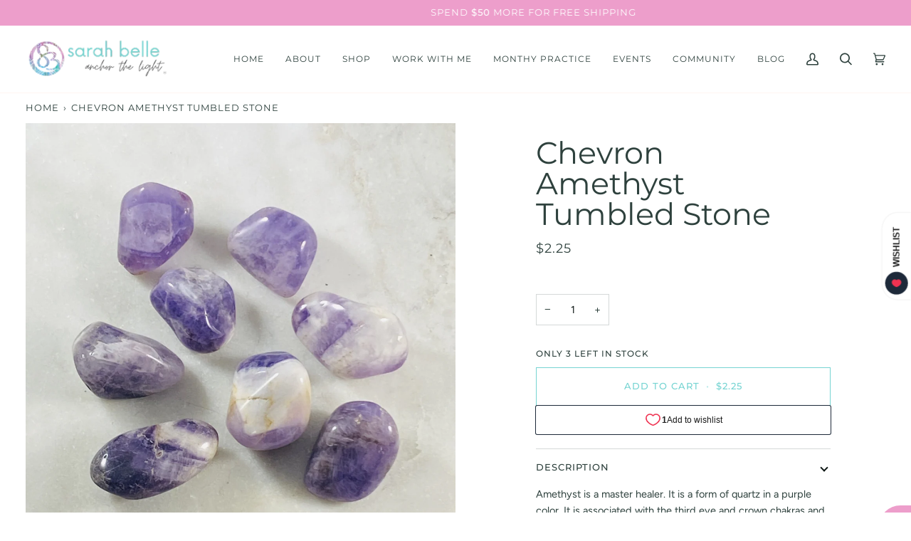

--- FILE ---
content_type: text/javascript
request_url: https://static.growave.io/growave-build/7008.85a96c73.js
body_size: 18507
content:
"use strict";(gwWebpackGlobal.webpackChunkstorefront_spa=gwWebpackGlobal.webpackChunkstorefront_spa||[]).push([[7008],{66010:(e,t,n)=>{n.d(t,{A:()=>m});var r=n(98088),i=n(5662),s=n(48984),l=n(97424);function o(e){(0,r.kZQ)(e,"svelte-1tg8e7m",".gw-btn.gw-button.gw-rv-item__edit{margin:var(--gap, 0.1em) 0 0;font-size:var(--gw-font-size-sm);text-transform:capitalize}")}function a(e){let t,n;return t=new l.A({props:{namespace:e[0],translationKey:"edit"}}),{c(){(0,r.N0i)(t.$$.fragment)},m(e,i){(0,r.wSR)(t,e,i),n=!0},p(e,n){const r={};1&n&&(r.namespace=e[0]),t.$set(r)},i(e){n||((0,r.c7F)(t.$$.fragment,e),n=!0)},o(e){(0,r.Tn8)(t.$$.fragment,e),n=!1},d(e){(0,r.Hbl)(t,e)}}}function c(e){let t,n;return t=new s.A({props:{variant:"link",class:"gw-rv-item__edit",$$slots:{default:[a]},$$scope:{ctx:e}}}),t.$on("click",e[1]),{c(){(0,r.N0i)(t.$$.fragment)},m(e,i){(0,r.wSR)(t,e,i),n=!0},p(e,[n]){const r={};9&n&&(r.$$scope={dirty:n,ctx:e}),t.$set(r)},i(e){n||((0,r.c7F)(t.$$.fragment,e),n=!0)},o(e){(0,r.Tn8)(t.$$.fragment,e),n=!1},d(e){(0,r.Hbl)(t,e)}}}function d(e,t,n){let{namespace:r}=t;const s=(0,i.ur)();return e.$$set=e=>{"namespace"in e&&n(0,r=e.namespace)},[r,e=>{e.stopPropagation(),s("editReview")}]}class u extends r.r7T{constructor(e){super(),(0,r.TsN)(this,e,d,c,r.jXN,{namespace:0},o)}}const m=u},9307:(e,t,n)=>{n.d(t,{A:()=>p});var r=n(98088),i=n(73961),s=n(97424),l=n(80042);function o(e){(0,r.kZQ)(e,"svelte-1xyndtw",".gw-rv-item-reply.svelte-1xyndtw{display:flex;flex-direction:column;gap:0.75em;margin-top:0.25em}.gw-rv-item-reply__content.svelte-1xyndtw{padding:1em;border-left:2px solid var(--gw-rv-theme-primaryColor, #8a96a1);background-color:var(--gw-rv-review-reply-bg, #fafafa);border-radius:0.25em}.gw-rv-item-reply__shopName.svelte-1xyndtw{font-size:0.75em;text-transform:uppercase}.gw-rv-item-reply__reply{width:-moz-fit-content;width:fit-content;word-break:break-all;margin:8px 0 0;font-size:0.875em}")}function a(e){let t,n;return t=new s.A({props:{namespace:e[1],translationKey:"view_more"}}),{c(){(0,r.N0i)(t.$$.fragment)},m(e,i){(0,r.wSR)(t,e,i),n=!0},p(e,n){const r={};2&n&&(r.namespace=e[1]),t.$set(r)},i(e){n||((0,r.c7F)(t.$$.fragment,e),n=!0)},o(e){(0,r.Tn8)(t.$$.fragment,e),n=!1},d(e){(0,r.Hbl)(t,e)}}}function c(e){let t,n;return t=new s.A({props:{namespace:e[1],translationKey:"view_less"}}),{c(){(0,r.N0i)(t.$$.fragment)},m(e,i){(0,r.wSR)(t,e,i),n=!0},p(e,n){const r={};2&n&&(r.namespace=e[1]),t.$set(r)},i(e){n||((0,r.c7F)(t.$$.fragment,e),n=!0)},o(e){(0,r.Tn8)(t.$$.fragment,e),n=!1},d(e){(0,r.Hbl)(t,e)}}}function d(e){let t,n,o,d,u,m,p,g,f;return n=new i.A({}),m=new s.A({props:{namespace:e[1],translationKey:"shop_reply"}}),g=new l.A({props:{text:e[0],class:"gw-rv-item-reply__reply",$$slots:{view_less_text:[c],view_more_text:[a]},$$scope:{ctx:e}}}),{c(){t=(0,r.ND4)("div"),(0,r.N0i)(n.$$.fragment),o=(0,r.xem)(),d=(0,r.ND4)("div"),u=(0,r.ND4)("span"),(0,r.N0i)(m.$$.fragment),p=(0,r.xem)(),(0,r.N0i)(g.$$.fragment),(0,r.CFu)(u,"class","gw-rv-item-reply__shopName svelte-1xyndtw"),(0,r.CFu)(d,"class","gw-rv-item-reply__content svelte-1xyndtw"),(0,r.CFu)(t,"class","gw-rv-item-reply svelte-1xyndtw")},m(e,i){(0,r.Yry)(e,t,i),(0,r.wSR)(n,t,null),(0,r.BCw)(t,o),(0,r.BCw)(t,d),(0,r.BCw)(d,u),(0,r.wSR)(m,u,null),(0,r.BCw)(d,p),(0,r.wSR)(g,d,null),f=!0},p(e,[t]){const n={};2&t&&(n.namespace=e[1]),m.$set(n);const r={};1&t&&(r.text=e[0]),6&t&&(r.$$scope={dirty:t,ctx:e}),g.$set(r)},i(e){f||((0,r.c7F)(n.$$.fragment,e),(0,r.c7F)(m.$$.fragment,e),(0,r.c7F)(g.$$.fragment,e),f=!0)},o(e){(0,r.Tn8)(n.$$.fragment,e),(0,r.Tn8)(m.$$.fragment,e),(0,r.Tn8)(g.$$.fragment,e),f=!1},d(e){e&&(0,r.YoD)(t),(0,r.Hbl)(n),(0,r.Hbl)(m),(0,r.Hbl)(g)}}}function u(e,t,n){let{reply:r}=t,{namespace:i}=t;return e.$$set=e=>{"reply"in e&&n(0,r=e.reply),"namespace"in e&&n(1,i=e.namespace)},[r,i]}class m extends r.r7T{constructor(e){super(),(0,r.TsN)(this,e,u,d,r.jXN,{reply:0,namespace:1},o)}}const p=m},39215:(e,t,n)=>{n.d(t,{A:()=>ft});var r=n(98088),i=n(14938),s=n(67415),l=n(95680),o=n(29140),a=n(60380),c=n(66010),d=n(70955),u=n(91024),m=n(69896),p=n(25014),g=n(8224),f=n(75973),$=n(89857),w=n(40351),v=n(48974),b=n(97424),h=n(80042),y=n(33833),T=n(50869),C=n(9307),x=n(81078),F=n(32485),_=n.n(F);function N(e){(0,r.kZQ)(e,"svelte-u593eg",".gw-rv-item__body.svelte-u593eg.svelte-u593eg{display:grid;grid-template-columns:13.125em 1fr;padding:1em 0.75em;border-radius:6px;box-shadow:0px 0px 2px 0px rgba(0, 0, 0, 0.2)}.gw-rv-item--small.svelte-u593eg .gw-rv-item__body.svelte-u593eg{grid-template-columns:1fr;grid-template-rows:4fr}.gw-rv-item.svelte-u593eg.svelte-u593eg:last-child{border-bottom:none}.gw-rv-item__author.svelte-u593eg.svelte-u593eg{grid-column:1 / 2;display:flex;flex-direction:column}.gw-rv-item--small.svelte-u593eg .gw-rv-item__author.svelte-u593eg{grid-column:1 / 3;grid-row:3 / 4;flex-direction:row;align-items:center;-moz-column-gap:0.5em;column-gap:0.5em;flex-wrap:wrap;padding-top:0.5em}.gw-rv-item__customer-attributes.svelte-u593eg.svelte-u593eg{grid-column:1 / 2;grid-row:4 / 5}.gw-rv-item--small.svelte-u593eg .gw-rv-item__customer-attributes.svelte-u593eg{grid-row:4 / 5}.gw-rv-item__translation.svelte-u593eg.svelte-u593eg{display:flex;align-items:center;justify-self:end}.gw-rv-item__translation.svelte-u593eg.svelte-u593eg:empty{display:none}.gw-rv-item--small.svelte-u593eg .gw-rv-item__translation.svelte-u593eg{font-size:0.7em}.gw-rv-item__rating.svelte-u593eg.svelte-u593eg{grid-column:2 / 2;grid-row:1 / 2;display:flex;align-items:center;justify-content:space-between}.gw-rv-item--small.svelte-u593eg .gw-rv-item__rating.svelte-u593eg{grid-column:1 / 2;grid-row:1 / 2;font-size:0.7em}.gw-rv-item__published.svelte-u593eg.svelte-u593eg{display:flex;align-items:center;gap:0.75em}.gw-rv-item__content.svelte-u593eg.svelte-u593eg{display:flex;flex-direction:column;flex:2;gap:0.5em;grid-row:4 / 5;grid-column:2 / 3}.gw-rv-item--small.svelte-u593eg .gw-rv-item__content.svelte-u593eg{grid-row:6 / 7;grid-column:1 / 3}.gw-rv-item__bottom.svelte-u593eg.svelte-u593eg{display:flex;align-items:center;justify-content:space-between;padding-top:1em}.gw-rv-item__footer.svelte-u593eg.svelte-u593eg{grid-row:5 / 6;grid-column:1 / 3}")}const Y=e=>({}),V=e=>({}),B=e=>({}),k=e=>({}),E=e=>({}),I=e=>({}),D=e=>({}),R=e=>({}),A=e=>({}),H=e=>({}),S=e=>({}),z=e=>({}),L=e=>({}),Q=e=>({}),P=e=>({}),G=e=>({}),M=e=>({}),q=e=>({}),j=e=>({}),O=e=>({}),W=e=>({}),X=e=>({}),Z=e=>({}),K=e=>({}),U=e=>({}),J=e=>({}),ee=e=>({}),te=e=>({});function ne(e){let t,n,i,s,l,o,a,c,d,u,m,p,g,f,$,w,v,b,h,y,T,C,x,F;const N=e[0].author,ne=(0,r.Of3)(N,e,e[1],te),re=e[0].meta,ie=(0,r.Of3)(re,e,e[1],J),se=e[0]["customer-attributes"],le=(0,r.Of3)(se,e,e[1],K),oe=e[0].rating,ae=(0,r.Of3)(oe,e,e[1],X),ce=e[0].published,de=(0,r.Of3)(ce,e,e[1],O),ue=e[0].title,me=(0,r.Of3)(ue,e,e[1],q),pe=e[0].text,ge=(0,r.Of3)(pe,e,e[1],G),fe=e[0]["see-translation-btn"],$e=(0,r.Of3)(fe,e,e[1],Q),we=e[0].images,ve=(0,r.Of3)(we,e,e[1],z),be=e[0]["product-attributes"],he=(0,r.Of3)(be,e,e[1],H),ye=e[0].vote,Te=(0,r.Of3)(ye,e,e[1],R),Ce=e[0].date,xe=(0,r.Of3)(Ce,e,e[1],I),Fe=e[0].reply,_e=(0,r.Of3)(Fe,e,e[1],k),Ne=e[0].footer,Ye=(0,r.Of3)(Ne,e,e[1],V);return{c(){t=(0,r.ND4)("li"),n=(0,r.ND4)("div"),i=(0,r.ND4)("div"),ne&&ne.c(),s=(0,r.xem)(),ie&&ie.c(),l=(0,r.xem)(),o=(0,r.ND4)("div"),le&&le.c(),a=(0,r.xem)(),c=(0,r.ND4)("div"),ae&&ae.c(),d=(0,r.xem)(),u=(0,r.ND4)("div"),de&&de.c(),m=(0,r.xem)(),p=(0,r.ND4)("div"),me&&me.c(),g=(0,r.xem)(),ge&&ge.c(),f=(0,r.xem)(),$=(0,r.ND4)("div"),$e&&$e.c(),w=(0,r.xem)(),ve&&ve.c(),v=(0,r.xem)(),he&&he.c(),b=(0,r.xem)(),h=(0,r.ND4)("div"),Te&&Te.c(),xe&&xe.c(),y=(0,r.xem)(),_e&&_e.c(),T=(0,r.xem)(),C=(0,r.ND4)("div"),Ye&&Ye.c(),(0,r.CFu)(i,"class","gw-rv-item__author svelte-u593eg"),(0,r.CFu)(o,"class","gw-rv-item__customer-attributes svelte-u593eg"),(0,r.CFu)(u,"class","gw-rv-item__published svelte-u593eg"),(0,r.CFu)(c,"class","gw-rv-item__rating svelte-u593eg"),(0,r.CFu)($,"class","gw-rv-item__translation svelte-u593eg"),(0,r.CFu)(h,"class","gw-rv-item__bottom svelte-u593eg"),(0,r.CFu)(p,"class","gw-rv-item__content svelte-u593eg"),(0,r.CFu)(C,"class","gw-rv-item__footer svelte-u593eg"),(0,r.CFu)(n,"class","gw-rv-item__body svelte-u593eg"),(0,r.CFu)(t,"class",x=(0,r.oEI)(_()("gw-rv-item",{"gw-rv-item--small":!e[2]}))+" svelte-u593eg")},m(e,x){(0,r.Yry)(e,t,x),(0,r.BCw)(t,n),(0,r.BCw)(n,i),ne&&ne.m(i,null),(0,r.BCw)(i,s),ie&&ie.m(i,null),(0,r.BCw)(n,l),(0,r.BCw)(n,o),le&&le.m(o,null),(0,r.BCw)(n,a),(0,r.BCw)(n,c),ae&&ae.m(c,null),(0,r.BCw)(c,d),(0,r.BCw)(c,u),de&&de.m(u,null),(0,r.BCw)(n,m),(0,r.BCw)(n,p),me&&me.m(p,null),(0,r.BCw)(p,g),ge&&ge.m(p,null),(0,r.BCw)(p,f),(0,r.BCw)(p,$),$e&&$e.m($,null),(0,r.BCw)(p,w),ve&&ve.m(p,null),(0,r.BCw)(p,v),he&&he.m(p,null),(0,r.BCw)(p,b),(0,r.BCw)(p,h),Te&&Te.m(h,null),xe&&xe.m(h,null),(0,r.BCw)(p,y),_e&&_e.m(p,null),(0,r.BCw)(n,T),(0,r.BCw)(n,C),Ye&&Ye.m(C,null),F=!0},p(e,n){ne&&ne.p&&(!F||2&n)&&(0,r.nkG)(ne,N,e,e[1],F?(0,r.sWk)(N,e[1],n,ee):(0,r.i32)(e[1]),te),ie&&ie.p&&(!F||2&n)&&(0,r.nkG)(ie,re,e,e[1],F?(0,r.sWk)(re,e[1],n,U):(0,r.i32)(e[1]),J),le&&le.p&&(!F||2&n)&&(0,r.nkG)(le,se,e,e[1],F?(0,r.sWk)(se,e[1],n,Z):(0,r.i32)(e[1]),K),ae&&ae.p&&(!F||2&n)&&(0,r.nkG)(ae,oe,e,e[1],F?(0,r.sWk)(oe,e[1],n,W):(0,r.i32)(e[1]),X),de&&de.p&&(!F||2&n)&&(0,r.nkG)(de,ce,e,e[1],F?(0,r.sWk)(ce,e[1],n,j):(0,r.i32)(e[1]),O),me&&me.p&&(!F||2&n)&&(0,r.nkG)(me,ue,e,e[1],F?(0,r.sWk)(ue,e[1],n,M):(0,r.i32)(e[1]),q),ge&&ge.p&&(!F||2&n)&&(0,r.nkG)(ge,pe,e,e[1],F?(0,r.sWk)(pe,e[1],n,P):(0,r.i32)(e[1]),G),$e&&$e.p&&(!F||2&n)&&(0,r.nkG)($e,fe,e,e[1],F?(0,r.sWk)(fe,e[1],n,L):(0,r.i32)(e[1]),Q),ve&&ve.p&&(!F||2&n)&&(0,r.nkG)(ve,we,e,e[1],F?(0,r.sWk)(we,e[1],n,S):(0,r.i32)(e[1]),z),he&&he.p&&(!F||2&n)&&(0,r.nkG)(he,be,e,e[1],F?(0,r.sWk)(be,e[1],n,A):(0,r.i32)(e[1]),H),Te&&Te.p&&(!F||2&n)&&(0,r.nkG)(Te,ye,e,e[1],F?(0,r.sWk)(ye,e[1],n,D):(0,r.i32)(e[1]),R),xe&&xe.p&&(!F||2&n)&&(0,r.nkG)(xe,Ce,e,e[1],F?(0,r.sWk)(Ce,e[1],n,E):(0,r.i32)(e[1]),I),_e&&_e.p&&(!F||2&n)&&(0,r.nkG)(_e,Fe,e,e[1],F?(0,r.sWk)(Fe,e[1],n,B):(0,r.i32)(e[1]),k),Ye&&Ye.p&&(!F||2&n)&&(0,r.nkG)(Ye,Ne,e,e[1],F?(0,r.sWk)(Ne,e[1],n,Y):(0,r.i32)(e[1]),V),(!F||4&n&&x!==(x=(0,r.oEI)(_()("gw-rv-item",{"gw-rv-item--small":!e[2]}))+" svelte-u593eg"))&&(0,r.CFu)(t,"class",x)},i(e){F||((0,r.c7F)(ne,e),(0,r.c7F)(ie,e),(0,r.c7F)(le,e),(0,r.c7F)(ae,e),(0,r.c7F)(de,e),(0,r.c7F)(me,e),(0,r.c7F)(ge,e),(0,r.c7F)($e,e),(0,r.c7F)(ve,e),(0,r.c7F)(he,e),(0,r.c7F)(Te,e),(0,r.c7F)(xe,e),(0,r.c7F)(_e,e),(0,r.c7F)(Ye,e),F=!0)},o(e){(0,r.Tn8)(ne,e),(0,r.Tn8)(ie,e),(0,r.Tn8)(le,e),(0,r.Tn8)(ae,e),(0,r.Tn8)(de,e),(0,r.Tn8)(me,e),(0,r.Tn8)(ge,e),(0,r.Tn8)($e,e),(0,r.Tn8)(ve,e),(0,r.Tn8)(he,e),(0,r.Tn8)(Te,e),(0,r.Tn8)(xe,e),(0,r.Tn8)(_e,e),(0,r.Tn8)(Ye,e),F=!1},d(e){e&&(0,r.YoD)(t),ne&&ne.d(e),ie&&ie.d(e),le&&le.d(e),ae&&ae.d(e),de&&de.d(e),me&&me.d(e),ge&&ge.d(e),$e&&$e.d(e),ve&&ve.d(e),he&&he.d(e),Te&&Te.d(e),xe&&xe.d(e),_e&&_e.d(e),Ye&&Ye.d(e)}}}function re(e){let t,n;return t=new x.A({props:{$$slots:{default:[ne,({mdUp:e})=>({2:e}),({mdUp:e})=>e?4:0]},$$scope:{ctx:e}}}),{c(){(0,r.N0i)(t.$$.fragment)},m(e,i){(0,r.wSR)(t,e,i),n=!0},p(e,[n]){const r={};6&n&&(r.$$scope={dirty:n,ctx:e}),t.$set(r)},i(e){n||((0,r.c7F)(t.$$.fragment,e),n=!0)},o(e){(0,r.Tn8)(t.$$.fragment,e),n=!1},d(e){(0,r.Hbl)(t,e)}}}function ie(e,t,n){let{$$slots:r={},$$scope:i}=t;return e.$$set=e=>{"$$scope"in e&&n(1,i=e.$$scope)},[r,i]}class se extends r.r7T{constructor(e){super(),(0,r.TsN)(this,e,ie,re,r.jXN,{},N)}}const le=se;function oe(e){(0,r.kZQ)(e,"svelte-h24nlt",".gw-rv-item__author.svelte-h24nlt{font-size:1em;font-weight:600}.gw-rv-item__badges.svelte-h24nlt{display:flex;align-items:center;flex:1;gap:0.5em}.gw-rv-item__title.svelte-h24nlt{width:100%;display:inline-block;font-weight:600;font-size:0.875em}.gw-rv-item__text{font-size:0.875em;word-break:break-word;overflow-wrap:break-word;margin:0}.gw-rv-item__attributes.svelte-h24nlt{margin:1em 0 0}.gw-rv-item__date.svelte-h24nlt{opacity:0.7;font-size:0.75em;line-height:1em}.gw-rv-item__footer-wrapper.svelte-h24nlt{margin-top:0.75em}")}function ae(e){let t,n;return{c(){t=(0,r.ND4)("span"),n=(0,r.Qq7)(e[2]),(0,r.CFu)(t,"class","gw-rv-item__author svelte-h24nlt")},m(e,i){(0,r.Yry)(e,t,i),(0,r.BCw)(t,n)},p(e,t){4&t&&(0,r.iQh)(n,e[2])},d(e){e&&(0,r.YoD)(t)}}}function ce(e){let t,n;return t=new m.A({props:{namespace:e[0],isVerifiedBuyer:e[1].customer.isVerifiedBuyer,isVerifiedBuyerByMerchant:e[1].customer.isVerifiedBuyerByMerchant}}),{c(){(0,r.N0i)(t.$$.fragment)},m(e,i){(0,r.wSR)(t,e,i),n=!0},p(e,n){const r={};1&n&&(r.namespace=e[0]),2&n&&(r.isVerifiedBuyer=e[1].customer.isVerifiedBuyer),2&n&&(r.isVerifiedBuyerByMerchant=e[1].customer.isVerifiedBuyerByMerchant),t.$set(r)},i(e){n||((0,r.c7F)(t.$$.fragment,e),n=!0)},o(e){(0,r.Tn8)(t.$$.fragment,e),n=!1},d(e){(0,r.Hbl)(t,e)}}}function de(e){let t,n,i=(e[11]&&e[1].customer?.isVerifiedBuyer||e[12]&&e[1].customer?.isVerifiedBuyerByMerchant)&&ce(e);return{c(){i&&i.c(),t=(0,r.Iex)()},m(e,s){i&&i.m(e,s),(0,r.Yry)(e,t,s),n=!0},p(e,n){e[11]&&e[1].customer?.isVerifiedBuyer||e[12]&&e[1].customer?.isVerifiedBuyerByMerchant?i?(i.p(e,n),6146&n&&(0,r.c7F)(i,1)):(i=ce(e),i.c(),(0,r.c7F)(i,1),i.m(t.parentNode,t)):i&&((0,r.V44)(),(0,r.Tn8)(i,1,1,(()=>{i=null})),(0,r.GYV)())},i(e){n||((0,r.c7F)(i),n=!0)},o(e){(0,r.Tn8)(i),n=!1},d(e){i&&i.d(e),e&&(0,r.YoD)(t)}}}function ue(e){let t,n;return t=new p.A({props:{namespace:e[0],review:e[1],showTranslation:e[5],isTranslationLoading:e[6]}}),t.$on("seeTranslation",e[22]),{c(){(0,r.N0i)(t.$$.fragment)},m(e,i){(0,r.wSR)(t,e,i),n=!0},p(e,n){const r={};1&n&&(r.namespace=e[0]),2&n&&(r.review=e[1]),32&n&&(r.showTranslation=e[5]),64&n&&(r.isTranslationLoading=e[6]),t.$set(r)},i(e){n||((0,r.c7F)(t.$$.fragment,e),n=!0)},o(e){(0,r.Tn8)(t.$$.fragment,e),n=!1},d(e){(0,r.Hbl)(t,e)}}}function me(e){let t,n,i=e[3]&&e[1].isPublished&&ue(e);return{c(){i&&i.c(),t=(0,r.Iex)()},m(e,s){i&&i.m(e,s),(0,r.Yry)(e,t,s),n=!0},p(e,n){e[3]&&e[1].isPublished?i?(i.p(e,n),10&n&&(0,r.c7F)(i,1)):(i=ue(e),i.c(),(0,r.c7F)(i,1),i.m(t.parentNode,t)):i&&((0,r.V44)(),(0,r.Tn8)(i,1,1,(()=>{i=null})),(0,r.GYV)())},i(e){n||((0,r.c7F)(i),n=!0)},o(e){(0,r.Tn8)(i),n=!1},d(e){i&&i.d(e),e&&(0,r.YoD)(t)}}}function pe(e){let t,n,i,s=e[13]&&e[1].isImported&&ge(e),l=e[14]&&e[1].isIncentivized&&fe(e);return{c(){t=(0,r.ND4)("div"),s&&s.c(),n=(0,r.xem)(),l&&l.c(),(0,r.CFu)(t,"class","gw-rv-item__badges svelte-h24nlt")},m(e,o){(0,r.Yry)(e,t,o),s&&s.m(t,null),(0,r.BCw)(t,n),l&&l.m(t,null),i=!0},p(e,i){e[13]&&e[1].isImported?s?(s.p(e,i),8194&i&&(0,r.c7F)(s,1)):(s=ge(e),s.c(),(0,r.c7F)(s,1),s.m(t,n)):s&&((0,r.V44)(),(0,r.Tn8)(s,1,1,(()=>{s=null})),(0,r.GYV)()),e[14]&&e[1].isIncentivized?l?(l.p(e,i),16386&i&&(0,r.c7F)(l,1)):(l=fe(e),l.c(),(0,r.c7F)(l,1),l.m(t,null)):l&&((0,r.V44)(),(0,r.Tn8)(l,1,1,(()=>{l=null})),(0,r.GYV)())},i(e){i||((0,r.c7F)(s),(0,r.c7F)(l),i=!0)},o(e){(0,r.Tn8)(s),(0,r.Tn8)(l),i=!1},d(e){e&&(0,r.YoD)(t),s&&s.d(),l&&l.d()}}}function ge(e){let t,n;return t=new d.A({props:{namespace:e[0]}}),{c(){(0,r.N0i)(t.$$.fragment)},m(e,i){(0,r.wSR)(t,e,i),n=!0},p(e,n){const r={};1&n&&(r.namespace=e[0]),t.$set(r)},i(e){n||((0,r.c7F)(t.$$.fragment,e),n=!0)},o(e){(0,r.Tn8)(t.$$.fragment,e),n=!1},d(e){(0,r.Hbl)(t,e)}}}function fe(e){let t,n;return t=new u.A({props:{namespace:e[0]}}),{c(){(0,r.N0i)(t.$$.fragment)},m(e,i){(0,r.wSR)(t,e,i),n=!0},p(e,n){const r={};1&n&&(r.namespace=e[0]),t.$set(r)},i(e){n||((0,r.c7F)(t.$$.fragment,e),n=!0)},o(e){(0,r.Tn8)(t.$$.fragment,e),n=!1},d(e){(0,r.Hbl)(t,e)}}}function $e(e){let t,n;return t=new w.A({props:{icon:v.A,size:"lg",variant:"flat",transparent:!0,$$slots:{default:[we]},$$scope:{ctx:e}}}),{c(){(0,r.N0i)(t.$$.fragment)},m(e,i){(0,r.wSR)(t,e,i),n=!0},p(e,n){const r={};8388609&n&&(r.$$scope={dirty:n,ctx:e}),t.$set(r)},i(e){n||((0,r.c7F)(t.$$.fragment,e),n=!0)},o(e){(0,r.Tn8)(t.$$.fragment,e),n=!1},d(e){(0,r.Hbl)(t,e)}}}function we(e){let t,n;return t=new b.A({props:{namespace:e[0],translationKey:"under_review"}}),{c(){(0,r.N0i)(t.$$.fragment)},m(e,i){(0,r.wSR)(t,e,i),n=!0},p(e,n){const r={};1&n&&(r.namespace=e[0]),t.$set(r)},i(e){n||((0,r.c7F)(t.$$.fragment,e),n=!0)},o(e){(0,r.Tn8)(t.$$.fragment,e),n=!1},d(e){(0,r.Hbl)(t,e)}}}function ve(e){let t,n;return t=new c.A({props:{namespace:e[0]}}),t.$on("editReview",e[21]),{c(){(0,r.N0i)(t.$$.fragment)},m(e,i){(0,r.wSR)(t,e,i),n=!0},p(e,n){const r={};1&n&&(r.namespace=e[0]),t.$set(r)},i(e){n||((0,r.c7F)(t.$$.fragment,e),n=!0)},o(e){(0,r.Tn8)(t.$$.fragment,e),n=!1},d(e){(0,r.Hbl)(t,e)}}}function be(e){let t,n,i,s,l=(e[13]&&e[1].isImported||e[14]&&e[1].isIncentivized)&&pe(e),o=!e[1].isPublished&&$e(e),a=e[16]&&e[1].isPublished&&ve(e);return{c(){l&&l.c(),t=(0,r.xem)(),o&&o.c(),n=(0,r.xem)(),a&&a.c(),i=(0,r.Iex)()},m(e,c){l&&l.m(e,c),(0,r.Yry)(e,t,c),o&&o.m(e,c),(0,r.Yry)(e,n,c),a&&a.m(e,c),(0,r.Yry)(e,i,c),s=!0},p(e,s){e[13]&&e[1].isImported||e[14]&&e[1].isIncentivized?l?(l.p(e,s),24578&s&&(0,r.c7F)(l,1)):(l=pe(e),l.c(),(0,r.c7F)(l,1),l.m(t.parentNode,t)):l&&((0,r.V44)(),(0,r.Tn8)(l,1,1,(()=>{l=null})),(0,r.GYV)()),e[1].isPublished?o&&((0,r.V44)(),(0,r.Tn8)(o,1,1,(()=>{o=null})),(0,r.GYV)()):o?(o.p(e,s),2&s&&(0,r.c7F)(o,1)):(o=$e(e),o.c(),(0,r.c7F)(o,1),o.m(n.parentNode,n)),e[16]&&e[1].isPublished?a?(a.p(e,s),65538&s&&(0,r.c7F)(a,1)):(a=ve(e),a.c(),(0,r.c7F)(a,1),a.m(i.parentNode,i)):a&&((0,r.V44)(),(0,r.Tn8)(a,1,1,(()=>{a=null})),(0,r.GYV)())},i(e){s||((0,r.c7F)(l),(0,r.c7F)(o),(0,r.c7F)(a),s=!0)},o(e){(0,r.Tn8)(l),(0,r.Tn8)(o),(0,r.Tn8)(a),s=!1},d(e){l&&l.d(e),e&&(0,r.YoD)(t),o&&o.d(e),e&&(0,r.YoD)(n),a&&a.d(e),e&&(0,r.YoD)(i)}}}function he(e){let t,n;return t=new o.A({props:{slot:"rating",rating:e[1].rating,width:"1.4em",height:"1.4em"}}),{c(){(0,r.N0i)(t.$$.fragment)},m(e,i){(0,r.wSR)(t,e,i),n=!0},p(e,n){const r={};2&n&&(r.rating=e[1].rating),t.$set(r)},i(e){n||((0,r.c7F)(t.$$.fragment,e),n=!0)},o(e){(0,r.Tn8)(t.$$.fragment,e),n=!1},d(e){(0,r.Hbl)(t,e)}}}function ye(e){let t,n,i=(0,$.E)(e[1].createdAt)+"";return{c(){t=(0,r.ND4)("div"),n=(0,r.Qq7)(i),(0,r.CFu)(t,"class","gw-rv-item__date svelte-h24nlt")},m(e,i){(0,r.Yry)(e,t,i),(0,r.BCw)(t,n)},p(e,t){2&t&&i!==(i=(0,$.E)(e[1].createdAt)+"")&&(0,r.iQh)(n,i)},d(e){e&&(0,r.YoD)(t)}}}function Te(e){let t,n,i=(e[4].title||"")+"";return{c(){t=(0,r.ND4)("span"),n=(0,r.Qq7)(i),(0,r.CFu)(t,"class","gw-rv-item__title svelte-h24nlt")},m(e,i){(0,r.Yry)(e,t,i),(0,r.BCw)(t,n)},p(e,t){16&t&&i!==(i=(e[4].title||"")+"")&&(0,r.iQh)(n,i)},d(e){e&&(0,r.YoD)(t)}}}function Ce(e){let t,n=e[7]&&e[1].title&&Te(e);return{c(){n&&n.c(),t=(0,r.Iex)()},m(e,i){n&&n.m(e,i),(0,r.Yry)(e,t,i)},p(e,r){e[7]&&e[1].title?n?n.p(e,r):(n=Te(e),n.c(),n.m(t.parentNode,t)):n&&(n.d(1),n=null)},d(e){n&&n.d(e),e&&(0,r.YoD)(t)}}}function xe(e){let t,n;return t=new b.A({props:{namespace:e[0],translationKey:"view_more"}}),{c(){(0,r.N0i)(t.$$.fragment)},m(e,i){(0,r.wSR)(t,e,i),n=!0},p(e,n){const r={};1&n&&(r.namespace=e[0]),t.$set(r)},i(e){n||((0,r.c7F)(t.$$.fragment,e),n=!0)},o(e){(0,r.Tn8)(t.$$.fragment,e),n=!1},d(e){(0,r.Hbl)(t,e)}}}function Fe(e){let t,n;return t=new b.A({props:{namespace:e[0],translationKey:"view_less"}}),{c(){(0,r.N0i)(t.$$.fragment)},m(e,i){(0,r.wSR)(t,e,i),n=!0},p(e,n){const r={};1&n&&(r.namespace=e[0]),t.$set(r)},i(e){n||((0,r.c7F)(t.$$.fragment,e),n=!0)},o(e){(0,r.Tn8)(t.$$.fragment,e),n=!1},d(e){(0,r.Hbl)(t,e)}}}function _e(e){let t,n;return t=new h.A({props:{text:e[4].body||"",class:"gw-rv-item__text",$$slots:{view_less_text:[Fe],view_more_text:[xe]},$$scope:{ctx:e}}}),{c(){(0,r.N0i)(t.$$.fragment)},m(e,i){(0,r.wSR)(t,e,i),n=!0},p(e,n){const r={};16&n&&(r.text=e[4].body||""),8388609&n&&(r.$$scope={dirty:n,ctx:e}),t.$set(r)},i(e){n||((0,r.c7F)(t.$$.fragment,e),n=!0)},o(e){(0,r.Tn8)(t.$$.fragment,e),n=!1},d(e){(0,r.Hbl)(t,e)}}}function Ne(e){let t,n,i;return n=new l.A({props:{attributeAnswers:e[1].customerAttributeAnswers}}),{c(){t=(0,r.ND4)("div"),(0,r.N0i)(n.$$.fragment),(0,r.CFu)(t,"class","gw-rv-item__attributes svelte-h24nlt")},m(e,s){(0,r.Yry)(e,t,s),(0,r.wSR)(n,t,null),i=!0},p(e,t){const r={};2&t&&(r.attributeAnswers=e[1].customerAttributeAnswers),n.$set(r)},i(e){i||((0,r.c7F)(n.$$.fragment,e),i=!0)},o(e){(0,r.Tn8)(n.$$.fragment,e),i=!1},d(e){e&&(0,r.YoD)(t),(0,r.Hbl)(n)}}}function Ye(e){let t,n,i=e[1].customerAttributeAnswers.length>0&&Ne(e);return{c(){i&&i.c(),t=(0,r.Iex)()},m(e,s){i&&i.m(e,s),(0,r.Yry)(e,t,s),n=!0},p(e,n){e[1].customerAttributeAnswers.length>0?i?(i.p(e,n),2&n&&(0,r.c7F)(i,1)):(i=Ne(e),i.c(),(0,r.c7F)(i,1),i.m(t.parentNode,t)):i&&((0,r.V44)(),(0,r.Tn8)(i,1,1,(()=>{i=null})),(0,r.GYV)())},i(e){n||((0,r.c7F)(i),n=!0)},o(e){(0,r.Tn8)(i),n=!1},d(e){i&&i.d(e),e&&(0,r.YoD)(t)}}}function Ve(e){let t,n;return t=new a.A({props:{images:e[1].images,reviewTitle:e[4].title||""}}),t.$on("openReview",e[20]),{c(){(0,r.N0i)(t.$$.fragment)},m(e,i){(0,r.wSR)(t,e,i),n=!0},p(e,n){const r={};2&n&&(r.images=e[1].images),16&n&&(r.reviewTitle=e[4].title||""),t.$set(r)},i(e){n||((0,r.c7F)(t.$$.fragment,e),n=!0)},o(e){(0,r.Tn8)(t.$$.fragment,e),n=!1},d(e){(0,r.Hbl)(t,e)}}}function Be(e){let t,n,i=e[1].images&&Ve(e);return{c(){i&&i.c(),t=(0,r.Iex)()},m(e,s){i&&i.m(e,s),(0,r.Yry)(e,t,s),n=!0},p(e,n){e[1].images?i?(i.p(e,n),2&n&&(0,r.c7F)(i,1)):(i=Ve(e),i.c(),(0,r.c7F)(i,1),i.m(t.parentNode,t)):i&&((0,r.V44)(),(0,r.Tn8)(i,1,1,(()=>{i=null})),(0,r.GYV)())},i(e){n||((0,r.c7F)(i),n=!0)},o(e){(0,r.Tn8)(i),n=!1},d(e){i&&i.d(e),e&&(0,r.YoD)(t)}}}function ke(e){let t,n,i;return n=new l.A({props:{attributeAnswers:e[1].productAttributeAnswers}}),{c(){t=(0,r.ND4)("div"),(0,r.N0i)(n.$$.fragment),(0,r.CFu)(t,"class","gw-rv-item__attributes svelte-h24nlt")},m(e,s){(0,r.Yry)(e,t,s),(0,r.wSR)(n,t,null),i=!0},p(e,t){const r={};2&t&&(r.attributeAnswers=e[1].productAttributeAnswers),n.$set(r)},i(e){i||((0,r.c7F)(n.$$.fragment,e),i=!0)},o(e){(0,r.Tn8)(n.$$.fragment,e),i=!1},d(e){e&&(0,r.YoD)(t),(0,r.Hbl)(n)}}}function Ee(e){let t,n,i=e[1].productAttributeAnswers.length>0&&ke(e);return{c(){i&&i.c(),t=(0,r.Iex)()},m(e,s){i&&i.m(e,s),(0,r.Yry)(e,t,s),n=!0},p(e,n){e[1].productAttributeAnswers.length>0?i?(i.p(e,n),2&n&&(0,r.c7F)(i,1)):(i=ke(e),i.c(),(0,r.c7F)(i,1),i.m(t.parentNode,t)):i&&((0,r.V44)(),(0,r.Tn8)(i,1,1,(()=>{i=null})),(0,r.GYV)())},i(e){n||((0,r.c7F)(i),n=!0)},o(e){(0,r.Tn8)(i),n=!1},d(e){i&&i.d(e),e&&(0,r.YoD)(t)}}}function Ie(e){let t,n;return t=new g.A({props:{reviewVotes:e[10]}}),t.$on("toggleVote",e[19]),{c(){(0,r.N0i)(t.$$.fragment)},m(e,i){(0,r.wSR)(t,e,i),n=!0},p(e,n){const r={};1024&n&&(r.reviewVotes=e[10]),t.$set(r)},i(e){n||((0,r.c7F)(t.$$.fragment,e),n=!0)},o(e){(0,r.Tn8)(t.$$.fragment,e),n=!1},d(e){(0,r.Hbl)(t,e)}}}function De(e){let t,n,i=e[9]&&e[10]&&Ie(e);return{c(){i&&i.c(),t=(0,r.Iex)()},m(e,s){i&&i.m(e,s),(0,r.Yry)(e,t,s),n=!0},p(e,n){e[9]&&e[10]?i?(i.p(e,n),1536&n&&(0,r.c7F)(i,1)):(i=Ie(e),i.c(),(0,r.c7F)(i,1),i.m(t.parentNode,t)):i&&((0,r.V44)(),(0,r.Tn8)(i,1,1,(()=>{i=null})),(0,r.GYV)())},i(e){n||((0,r.c7F)(i),n=!0)},o(e){(0,r.Tn8)(i),n=!1},d(e){i&&i.d(e),e&&(0,r.YoD)(t)}}}function Re(e){let t,n;return t=new C.A({props:{namespace:e[0],reply:e[4].reply||""}}),{c(){(0,r.N0i)(t.$$.fragment)},m(e,i){(0,r.wSR)(t,e,i),n=!0},p(e,n){const r={};1&n&&(r.namespace=e[0]),16&n&&(r.reply=e[4].reply||""),t.$set(r)},i(e){n||((0,r.c7F)(t.$$.fragment,e),n=!0)},o(e){(0,r.Tn8)(t.$$.fragment,e),n=!1},d(e){(0,r.Hbl)(t,e)}}}function Ae(e){let t,n,i=e[1].reply&&e[1].reply.status===f.m6.PUBLIC&&Re(e);return{c(){i&&i.c(),t=(0,r.Iex)()},m(e,s){i&&i.m(e,s),(0,r.Yry)(e,t,s),n=!0},p(e,n){e[1].reply&&e[1].reply.status===f.m6.PUBLIC?i?(i.p(e,n),2&n&&(0,r.c7F)(i,1)):(i=Re(e),i.c(),(0,r.c7F)(i,1),i.m(t.parentNode,t)):i&&((0,r.V44)(),(0,r.Tn8)(i,1,1,(()=>{i=null})),(0,r.GYV)())},i(e){n||((0,r.c7F)(i),n=!0)},o(e){(0,r.Tn8)(i),n=!1},d(e){i&&i.d(e),e&&(0,r.YoD)(t)}}}function He(e){let t,n,i,s;const l=[ze,Se],o=[];function a(e,t){return e[1].product?.isDraft||e[1].product?.isDeleted?0:e[15]&&e[1].product.id===e[15]?-1:1}return~(t=a(e))&&(n=o[t]=l[t](e)),{c(){n&&n.c(),i=(0,r.Iex)()},m(e,n){~t&&o[t].m(e,n),(0,r.Yry)(e,i,n),s=!0},p(e,s){let c=t;t=a(e),t===c?~t&&o[t].p(e,s):(n&&((0,r.V44)(),(0,r.Tn8)(o[c],1,1,(()=>{o[c]=null})),(0,r.GYV)()),~t?(n=o[t],n?n.p(e,s):(n=o[t]=l[t](e),n.c()),(0,r.c7F)(n,1),n.m(i.parentNode,i)):n=null)},i(e){s||((0,r.c7F)(n),s=!0)},o(e){(0,r.Tn8)(n),s=!1},d(e){~t&&o[t].d(e),e&&(0,r.YoD)(i)}}}function Se(e){let t,n,i;return n=new y.A({props:{productId:e[1].product.id}}),n.$on("productReady",e[18]),{c(){t=(0,r.ND4)("div"),(0,r.N0i)(n.$$.fragment),(0,r.CFu)(t,"class","gw-rv-item__footer-wrapper svelte-h24nlt")},m(e,s){(0,r.Yry)(e,t,s),(0,r.wSR)(n,t,null),i=!0},p(e,t){const r={};2&t&&(r.productId=e[1].product.id),n.$set(r)},i(e){i||((0,r.c7F)(n.$$.fragment,e),i=!0)},o(e){(0,r.Tn8)(n.$$.fragment,e),i=!1},d(e){e&&(0,r.YoD)(t),(0,r.Hbl)(n)}}}function ze(e){let t,n,i;return n=new T.A({props:{productId:e[1].product.id,token:e[1].product?.unavailableProductToken||""}}),n.$on("productReady",e[17]),{c(){t=(0,r.ND4)("div"),(0,r.N0i)(n.$$.fragment),(0,r.CFu)(t,"class","gw-rv-item__footer-wrapper svelte-h24nlt")},m(e,s){(0,r.Yry)(e,t,s),(0,r.wSR)(n,t,null),i=!0},p(e,t){const r={};2&t&&(r.productId=e[1].product.id),2&t&&(r.token=e[1].product?.unavailableProductToken||""),n.$set(r)},i(e){i||((0,r.c7F)(n.$$.fragment,e),i=!0)},o(e){(0,r.Tn8)(n.$$.fragment,e),i=!1},d(e){e&&(0,r.YoD)(t),(0,r.Hbl)(n)}}}function Le(e){let t,n,i=e[8]&&e[1].product?.id&&He(e);return{c(){i&&i.c(),t=(0,r.Iex)()},m(e,s){i&&i.m(e,s),(0,r.Yry)(e,t,s),n=!0},p(e,n){e[8]&&e[1].product?.id?i?(i.p(e,n),258&n&&(0,r.c7F)(i,1)):(i=He(e),i.c(),(0,r.c7F)(i,1),i.m(t.parentNode,t)):i&&((0,r.V44)(),(0,r.Tn8)(i,1,1,(()=>{i=null})),(0,r.GYV)())},i(e){n||((0,r.c7F)(i),n=!0)},o(e){(0,r.Tn8)(i),n=!1},d(e){i&&i.d(e),e&&(0,r.YoD)(t)}}}function Qe(e){let t,n;return t=new le({props:{$$slots:{footer:[Le],reply:[Ae],vote:[De],"product-attributes":[Ee],images:[Be],"customer-attributes":[Ye],text:[_e],title:[Ce],date:[ye],rating:[he],published:[be],"see-translation-btn":[me],meta:[de],author:[ae]},$$scope:{ctx:e}}}),{c(){(0,r.N0i)(t.$$.fragment)},m(e,i){(0,r.wSR)(t,e,i),n=!0},p(e,[n]){const r={};8519679&n&&(r.$$scope={dirty:n,ctx:e}),t.$set(r)},i(e){n||((0,r.c7F)(t.$$.fragment,e),n=!0)},o(e){(0,r.Tn8)(t.$$.fragment,e),n=!1},d(e){(0,r.Hbl)(t,e)}}}function Pe(e,t,n){let{namespace:i}=t,{review:s}=t,{customerName:l}=t,{translationEnabled:o}=t,{translsatedContent:a}=t,{showTranslation:c}=t,{isTranslationLoading:d}=t,{showTitle:u}=t,{showProducts:m}=t,{votesEnabled:p}=t,{reviewVotes:g}=t,{isVerifiedBuyerLabelEnabled:f}=t,{isVerifiedBuyerByMerchantLabelEnabled:$}=t,{isImportedEnabled:w}=t,{isIncentivizedEnabled:v}=t,{currentProductId:b}=t,{isReviewEditingEnabled:h}=t;return e.$$set=e=>{"namespace"in e&&n(0,i=e.namespace),"review"in e&&n(1,s=e.review),"customerName"in e&&n(2,l=e.customerName),"translationEnabled"in e&&n(3,o=e.translationEnabled),"translsatedContent"in e&&n(4,a=e.translsatedContent),"showTranslation"in e&&n(5,c=e.showTranslation),"isTranslationLoading"in e&&n(6,d=e.isTranslationLoading),"showTitle"in e&&n(7,u=e.showTitle),"showProducts"in e&&n(8,m=e.showProducts),"votesEnabled"in e&&n(9,p=e.votesEnabled),"reviewVotes"in e&&n(10,g=e.reviewVotes),"isVerifiedBuyerLabelEnabled"in e&&n(11,f=e.isVerifiedBuyerLabelEnabled),"isVerifiedBuyerByMerchantLabelEnabled"in e&&n(12,$=e.isVerifiedBuyerByMerchantLabelEnabled),"isImportedEnabled"in e&&n(13,w=e.isImportedEnabled),"isIncentivizedEnabled"in e&&n(14,v=e.isIncentivizedEnabled),"currentProductId"in e&&n(15,b=e.currentProductId),"isReviewEditingEnabled"in e&&n(16,h=e.isReviewEditingEnabled)},[i,s,l,o,a,c,d,u,m,p,g,f,$,w,v,b,h,function(t){r.Tq.call(this,e,t)},function(t){r.Tq.call(this,e,t)},function(t){r.Tq.call(this,e,t)},function(t){r.Tq.call(this,e,t)},function(t){r.Tq.call(this,e,t)},function(t){r.Tq.call(this,e,t)}]}class Ge extends r.r7T{constructor(e){super(),(0,r.TsN)(this,e,Pe,Qe,r.jXN,{namespace:0,review:1,customerName:2,translationEnabled:3,translsatedContent:4,showTranslation:5,isTranslationLoading:6,showTitle:7,showProducts:8,votesEnabled:9,reviewVotes:10,isVerifiedBuyerLabelEnabled:11,isVerifiedBuyerByMerchantLabelEnabled:12,isImportedEnabled:13,isIncentivizedEnabled:14,currentProductId:15,isReviewEditingEnabled:16},oe)}}const Me=Ge;var qe=n(52209);function je(e){(0,r.kZQ)(e,"svelte-e72yoc",".images.svelte-e72yoc{display:flex;gap:10px;flex-wrap:wrap;align-items:center}")}function Oe(e,t,n){const r=e.slice();return r[0]=t[n],r}function We(e){let t,n;return t=new qe.A({props:{slot:"author",width:"40px",height:"12px"}}),{c(){(0,r.N0i)(t.$$.fragment)},m(e,i){(0,r.wSR)(t,e,i),n=!0},p:r.lQ1,i(e){n||((0,r.c7F)(t.$$.fragment,e),n=!0)},o(e){(0,r.Tn8)(t.$$.fragment,e),n=!1},d(e){(0,r.Hbl)(t,e)}}}function Xe(e){let t,n;return t=new qe.A({props:{slot:"meta",width:"40px",height:"12px"}}),{c(){(0,r.N0i)(t.$$.fragment)},m(e,i){(0,r.wSR)(t,e,i),n=!0},p:r.lQ1,i(e){n||((0,r.c7F)(t.$$.fragment,e),n=!0)},o(e){(0,r.Tn8)(t.$$.fragment,e),n=!1},d(e){(0,r.Hbl)(t,e)}}}function Ze(e){let t,n;return t=new qe.A({props:{slot:"rating",width:"80px",height:"16px"}}),{c(){(0,r.N0i)(t.$$.fragment)},m(e,i){(0,r.wSR)(t,e,i),n=!0},p:r.lQ1,i(e){n||((0,r.c7F)(t.$$.fragment,e),n=!0)},o(e){(0,r.Tn8)(t.$$.fragment,e),n=!1},d(e){(0,r.Hbl)(t,e)}}}function Ke(e){let t,n;return t=new qe.A({props:{slot:"vote",width:"40px",height:"18px"}}),{c(){(0,r.N0i)(t.$$.fragment)},m(e,i){(0,r.wSR)(t,e,i),n=!0},p:r.lQ1,i(e){n||((0,r.c7F)(t.$$.fragment,e),n=!0)},o(e){(0,r.Tn8)(t.$$.fragment,e),n=!1},d(e){(0,r.Hbl)(t,e)}}}function Ue(e){let t,n;return t=new qe.A({props:{slot:"date",width:"80px",height:"18px"}}),{c(){(0,r.N0i)(t.$$.fragment)},m(e,i){(0,r.wSR)(t,e,i),n=!0},p:r.lQ1,i(e){n||((0,r.c7F)(t.$$.fragment,e),n=!0)},o(e){(0,r.Tn8)(t.$$.fragment,e),n=!1},d(e){(0,r.Hbl)(t,e)}}}function Je(e){let t,n;return t=new qe.A({props:{slot:"title",width:"220px",height:"14x"}}),{c(){(0,r.N0i)(t.$$.fragment)},m(e,i){(0,r.wSR)(t,e,i),n=!0},p:r.lQ1,i(e){n||((0,r.c7F)(t.$$.fragment,e),n=!0)},o(e){(0,r.Tn8)(t.$$.fragment,e),n=!1},d(e){(0,r.Hbl)(t,e)}}}function et(e){let t,n;return t=new qe.A({props:{slot:"text",width:"100%",height:"20px"}}),{c(){(0,r.N0i)(t.$$.fragment)},m(e,i){(0,r.wSR)(t,e,i),n=!0},p:r.lQ1,i(e){n||((0,r.c7F)(t.$$.fragment,e),n=!0)},o(e){(0,r.Tn8)(t.$$.fragment,e),n=!1},d(e){(0,r.Hbl)(t,e)}}}function tt(e){let t,n;return t=new qe.A({props:{width:"70px",height:"70px"}}),{c(){(0,r.N0i)(t.$$.fragment)},m(e,i){(0,r.wSR)(t,e,i),n=!0},p:r.lQ1,i(e){n||((0,r.c7F)(t.$$.fragment,e),n=!0)},o(e){(0,r.Tn8)(t.$$.fragment,e),n=!1},d(e){(0,r.Hbl)(t,e)}}}function nt(e){let t,n,i=[1,2,3],s=[];for(let t=0;t<3;t+=1)s[t]=tt(Oe(e,i,t));return{c(){t=(0,r.ND4)("div");for(let e=0;e<3;e+=1)s[e].c();(0,r.CFu)(t,"slot","images"),(0,r.CFu)(t,"class","images svelte-e72yoc")},m(e,i){(0,r.Yry)(e,t,i);for(let e=0;e<3;e+=1)s[e]&&s[e].m(t,null);n=!0},p:r.lQ1,i(e){if(!n){for(let e=0;e<3;e+=1)(0,r.c7F)(s[e]);n=!0}},o(e){s=s.filter(Boolean);for(let e=0;e<3;e+=1)(0,r.Tn8)(s[e]);n=!1},d(e){e&&(0,r.YoD)(t),(0,r.ppq)(s,e)}}}function rt(e){let t,n;return t=new le({props:{$$slots:{images:[nt],text:[et],title:[Je],date:[Ue],vote:[Ke],rating:[Ze],meta:[Xe],author:[We]},$$scope:{ctx:e}}}),{c(){(0,r.N0i)(t.$$.fragment)},m(e,i){(0,r.wSR)(t,e,i),n=!0},p(e,[n]){const r={};8&n&&(r.$$scope={dirty:n,ctx:e}),t.$set(r)},i(e){n||((0,r.c7F)(t.$$.fragment,e),n=!0)},o(e){(0,r.Tn8)(t.$$.fragment,e),n=!1},d(e){(0,r.Hbl)(t,e)}}}class it extends r.r7T{constructor(e){super(),(0,r.TsN)(this,e,null,rt,r.jXN,{},je)}}const st=it;function lt(e){(0,r.kZQ)(e,"svelte-eassvz",".gw-rv-list.svelte-eassvz{--product-title-max-width:90%;display:flex;flex-direction:column;gap:20px}")}function ot(e,t,n){const r=e.slice();return r[20]=t[n],r}function at(e){let t,n,i=[],s=new Map,l=e[0];const o=e=>e[20].uid;for(let t=0;t<l.length;t+=1){let n=ot(e,l,t),r=o(n);s.set(r,i[t]=ut(r,n))}return{c(){for(let e=0;e<i.length;e+=1)i[e].c();t=(0,r.Iex)()},m(e,s){for(let t=0;t<i.length;t+=1)i[t]&&i[t].m(e,s);(0,r.Yry)(e,t,s),n=!0},p(e,n){8404991&n&&(l=e[0],(0,r.V44)(),i=(0,r.l7s)(i,n,o,1,e,l,s,t.parentNode,r.XP4,ut,t,ot),(0,r.GYV)())},i(e){if(!n){for(let e=0;e<l.length;e+=1)(0,r.c7F)(i[e]);n=!0}},o(e){for(let e=0;e<i.length;e+=1)(0,r.Tn8)(i[e]);n=!1},d(e){for(let t=0;t<i.length;t+=1)i[t].d(e);e&&(0,r.YoD)(t)}}}function ct(e){let t,n;return t=new st({}),{c(){(0,r.N0i)(t.$$.fragment)},m(e,i){(0,r.wSR)(t,e,i),n=!0},p:r.lQ1,i(e){n||((0,r.c7F)(t.$$.fragment,e),n=!0)},o(e){(0,r.Tn8)(t.$$.fragment,e),n=!1},d(e){(0,r.Hbl)(t,e)}}}function dt(e){let t,n,i;return t=new Me({props:{namespace:e[7],review:e[20],translationEnabled:e[3],translsatedContent:e[23].translsatedContent,showTranslation:e[23].showTranslation,isTranslationLoading:e[23].isTranslationLoading,showTitle:e[4],showProducts:e[5],votesEnabled:e[6],isVerifiedBuyerLabelEnabled:e[8],isVerifiedBuyerByMerchantLabelEnabled:e[9],isImportedEnabled:e[10],isIncentivizedEnabled:e[11],reviewVotes:e[23].reviewVotes,customerName:e[23].customerName,currentProductId:e[12],isReviewEditingEnabled:e[13]&&e[20].isCustomerAuthor}}),t.$on("openReview",(function(){(0,r.Qk1)(e[23].handleOpenReview)&&e[23].handleOpenReview.apply(this,arguments)})),t.$on("editReview",(function(){(0,r.Qk1)(e[23].handleEditReview)&&e[23].handleEditReview.apply(this,arguments)})),t.$on("toggleVote",(function(){(0,r.Qk1)(e[23].handleToggleVote)&&e[23].handleToggleVote.apply(this,arguments)})),t.$on("seeTranslation",(function(){(0,r.Qk1)(e[23].handleSeeTranslation)&&e[23].handleSeeTranslation.apply(this,arguments)})),{c(){(0,r.N0i)(t.$$.fragment),n=(0,r.xem)()},m(e,s){(0,r.wSR)(t,e,s),(0,r.Yry)(e,n,s),i=!0},p(n,r){e=n;const i={};128&r&&(i.namespace=e[7]),1&r&&(i.review=e[20]),8&r&&(i.translationEnabled=e[3]),8388608&r&&(i.translsatedContent=e[23].translsatedContent),8388608&r&&(i.showTranslation=e[23].showTranslation),8388608&r&&(i.isTranslationLoading=e[23].isTranslationLoading),16&r&&(i.showTitle=e[4]),32&r&&(i.showProducts=e[5]),64&r&&(i.votesEnabled=e[6]),256&r&&(i.isVerifiedBuyerLabelEnabled=e[8]),512&r&&(i.isVerifiedBuyerByMerchantLabelEnabled=e[9]),1024&r&&(i.isImportedEnabled=e[10]),2048&r&&(i.isIncentivizedEnabled=e[11]),8388608&r&&(i.reviewVotes=e[23].reviewVotes),8388608&r&&(i.customerName=e[23].customerName),4096&r&&(i.currentProductId=e[12]),8193&r&&(i.isReviewEditingEnabled=e[13]&&e[20].isCustomerAuthor),t.$set(i)},i(e){i||((0,r.c7F)(t.$$.fragment,e),i=!0)},o(e){(0,r.Tn8)(t.$$.fragment,e),i=!1},d(e){(0,r.Hbl)(t,e),e&&(0,r.YoD)(n)}}}function ut(e,t){let n,i,l;function o(...e){return t[16](t[20],...e)}return i=new s.A({props:{review:t[20],reviewsTranslation:t[1].find(o)||null,translationsPendingIds:t[2],namespace:t[7],$$slots:{default:[dt,({props:e})=>({23:e}),({props:e})=>e?8388608:0]},$$scope:{ctx:t}}}),i.$on("seeTranslation",t[17]),i.$on("openReview",t[18]),i.$on("editReview",t[19]),{key:e,first:null,c(){n=(0,r.Iex)(),(0,r.N0i)(i.$$.fragment),this.first=n},m(e,t){(0,r.Yry)(e,n,t),(0,r.wSR)(i,e,t),l=!0},p(e,n){t=e;const r={};1&n&&(r.review=t[20]),3&n&&(r.reviewsTranslation=t[1].find(o)||null),4&n&&(r.translationsPendingIds=t[2]),128&n&&(r.namespace=t[7]),25182201&n&&(r.$$scope={dirty:n,ctx:t}),i.$set(r)},i(e){l||((0,r.c7F)(i.$$.fragment,e),l=!0)},o(e){(0,r.Tn8)(i.$$.fragment,e),l=!1},d(e){e&&(0,r.YoD)(n),(0,r.Hbl)(i,e)}}}function mt(e){let t,n,i,s;const l=[ct,at],o=[];function a(e,t){return e[14]?0:1}return n=a(e),i=o[n]=l[n](e),{c(){t=(0,r.ND4)("ul"),i.c(),(0,r.CFu)(t,"class","gw-rv-list gw-list-reset-default-styles svelte-eassvz")},m(e,i){(0,r.Yry)(e,t,i),o[n].m(t,null),s=!0},p(e,[s]){let c=n;n=a(e),n===c?o[n].p(e,s):((0,r.V44)(),(0,r.Tn8)(o[c],1,1,(()=>{o[c]=null})),(0,r.GYV)(),i=o[n],i?i.p(e,s):(i=o[n]=l[n](e),i.c()),(0,r.c7F)(i,1),i.m(t,null))},i(e){s||((0,r.c7F)(i),s=!0)},o(e){(0,r.Tn8)(i),s=!1},d(e){e&&(0,r.YoD)(t),o[n].d()}}}function pt(e,t,n){let s,{reviews:l}=t,{status:o}=t,{reviewsTranslations:a=[]}=t,{translationsPendingIds:c=[]}=t,{translationEnabled:d=!1}=t,{showTitle:u}=t,{showProducts:m}=t,{votesEnabled:p}=t,{namespace:g}=t,{isVerifiedBuyerLabelEnabled:f}=t,{isVerifiedBuyerByMerchantLabelEnabled:$}=t,{isImportedEnabled:w}=t,{isIncentivizedEnabled:v}=t,{currentProductId:b}=t,{isReviewEditingEnabled:h=!1}=t;return e.$$set=e=>{"reviews"in e&&n(0,l=e.reviews),"status"in e&&n(15,o=e.status),"reviewsTranslations"in e&&n(1,a=e.reviewsTranslations),"translationsPendingIds"in e&&n(2,c=e.translationsPendingIds),"translationEnabled"in e&&n(3,d=e.translationEnabled),"showTitle"in e&&n(4,u=e.showTitle),"showProducts"in e&&n(5,m=e.showProducts),"votesEnabled"in e&&n(6,p=e.votesEnabled),"namespace"in e&&n(7,g=e.namespace),"isVerifiedBuyerLabelEnabled"in e&&n(8,f=e.isVerifiedBuyerLabelEnabled),"isVerifiedBuyerByMerchantLabelEnabled"in e&&n(9,$=e.isVerifiedBuyerByMerchantLabelEnabled),"isImportedEnabled"in e&&n(10,w=e.isImportedEnabled),"isIncentivizedEnabled"in e&&n(11,v=e.isIncentivizedEnabled),"currentProductId"in e&&n(12,b=e.currentProductId),"isReviewEditingEnabled"in e&&n(13,h=e.isReviewEditingEnabled)},e.$$.update=()=>{32768&e.$$.dirty&&n(14,s=[i.X.VIRGIN,i.X.INITIAL_LOADING].includes(o))},[l,a,c,d,u,m,p,g,f,$,w,v,b,h,s,o,(e,t)=>t.reviewId===e.id,function(t){r.Tq.call(this,e,t)},function(t){r.Tq.call(this,e,t)},function(t){r.Tq.call(this,e,t)}]}class gt extends r.r7T{constructor(e){super(),(0,r.TsN)(this,e,pt,mt,r.jXN,{reviews:0,status:15,reviewsTranslations:1,translationsPendingIds:2,translationEnabled:3,showTitle:4,showProducts:5,votesEnabled:6,namespace:7,isVerifiedBuyerLabelEnabled:8,isVerifiedBuyerByMerchantLabelEnabled:9,isImportedEnabled:10,isIncentivizedEnabled:11,currentProductId:12,isReviewEditingEnabled:13},lt)}}const ft=gt},37850:(e,t,n)=>{n.d(t,{A:()=>it});var r=n(98088),i=n(14938),s=n(57209),l=n(17334),o=n.n(l),a=n(62786),c=n(10911),d=n(40202),u=n(76844),m=n(67415),p=n(27059),g=n(29140),f=n(66010),$=n(70955),w=n(91024),v=n(69896),b=n(8224),h=n(89857),y=n(40351),T=n(48974),C=n(66395),x=n(85418),F=n(96158),_=n(97424),N=n(33833),Y=n(50869),V=n(32485),B=n.n(V),k=n(5662);function E(e){(0,r.kZQ)(e,"svelte-1t9feiv",".gw-rv-item.svelte-1t9feiv.svelte-1t9feiv{border:1px solid #e4e7ec;box-sizing:border-box;border-radius:2px;background-color:#fff;cursor:pointer}.gw-rv-item.svelte-1t9feiv.svelte-1t9feiv:hover:not(:has(.gw-rv-item__vote:hover)):hover{background-color:#fafafa}.gw-rv-item.svelte-1t9feiv:hover .gw-rv-item__media-block.svelte-1t9feiv{opacity:0.9}.gw-rv-item__content.svelte-1t9feiv.svelte-1t9feiv{padding:1em 0.75em 0.5em;transition:transform 0.1s}.gw-rv-item__header.svelte-1t9feiv.svelte-1t9feiv{display:flex;justify-content:space-between;align-items:center;margin-top:0.5em}.gw-rv-item__published.svelte-1t9feiv.svelte-1t9feiv{display:flex;align-items:center;justify-content:flex-end;gap:0.75em}.gw-rv-item__username-block.svelte-1t9feiv.svelte-1t9feiv{margin-top:0.75em;display:flex;align-items:center;flex-wrap:wrap;-moz-column-gap:0.5em;column-gap:0.5em}.gw-rv-item__review-text.svelte-1t9feiv.svelte-1t9feiv{margin:0.5em 0 0;padding:0;font-size:14px;word-break:break-all;text-overflow:ellipsis;overflow:hidden;display:-webkit-box;-webkit-line-clamp:4;line-clamp:4;-webkit-box-orient:vertical}.gw-rv-item__vote-block.svelte-1t9feiv.svelte-1t9feiv{display:flex;align-items:center;justify-content:flex-end;margin-top:0.75em}.gw-rv-item__footer.svelte-1t9feiv.svelte-1t9feiv{margin-top:0.75em}")}const I=e=>({}),D=e=>({}),R=e=>({}),A=e=>({}),H=e=>({}),S=e=>({}),z=e=>({}),L=e=>({}),Q=e=>({}),P=e=>({}),G=e=>({}),M=e=>({}),q=e=>({}),j=e=>({}),O=e=>({}),W=e=>({}),X=e=>({}),Z=e=>({}),K=e=>({}),U=e=>({});function J(e){let t,n,i,s,l,o,a,c,d,u,m,p,g,f,$,w,v,b,h,y,T,C,x,F;const _=e[2].media,N=(0,r.Of3)(_,e,e[1],U),Y=e[2].username,V=(0,r.Of3)(Y,e,e[1],Z),k=e[2].published,E=(0,r.Of3)(k,e,e[1],W),J=e[2].rating,ee=(0,r.Of3)(J,e,e[1],j),te=e[2].date,ne=(0,r.Of3)(te,e,e[1],M),re=e[2]["product-title"],ie=(0,r.Of3)(re,e,e[1],P),se=e[2].title,le=(0,r.Of3)(se,e,e[1],L),oe=e[2].text,ae=(0,r.Of3)(oe,e,e[1],S),ce=e[2].vote,de=(0,r.Of3)(ce,e,e[1],A),ue=e[2].footer,me=(0,r.Of3)(ue,e,e[1],D);return{c(){t=(0,r.ND4)("div"),n=(0,r.ND4)("div"),N&&N.c(),i=(0,r.xem)(),s=(0,r.ND4)("div"),l=(0,r.ND4)("div"),V&&V.c(),o=(0,r.xem)(),a=(0,r.ND4)("div"),E&&E.c(),c=(0,r.xem)(),d=(0,r.ND4)("div"),ee&&ee.c(),u=(0,r.xem)(),ne&&ne.c(),m=(0,r.xem)(),p=(0,r.ND4)("div"),ie&&ie.c(),g=(0,r.xem)(),le&&le.c(),f=(0,r.xem)(),$=(0,r.ND4)("p"),ae&&ae.c(),w=(0,r.xem)(),v=(0,r.ND4)("div"),b=(0,r.ND4)("div"),de&&de.c(),h=(0,r.xem)(),y=(0,r.ND4)("div"),me&&me.c(),(0,r.CFu)(n,"class","gw-rv-item__media-block svelte-1t9feiv"),(0,r.CFu)(l,"class","gw-rv-item__username-block svelte-1t9feiv"),(0,r.CFu)(a,"class","gw-rv-item__published svelte-1t9feiv"),(0,r.CFu)(d,"class","gw-rv-item__header svelte-1t9feiv"),(0,r.CFu)($,"class","gw-rv-item__review-text svelte-1t9feiv"),(0,r.CFu)(b,"class","gw-rv-item__vote"),(0,r.CFu)(v,"class","gw-rv-item__vote-block svelte-1t9feiv"),(0,r.CFu)(p,"class","gw-rv-item__body"),(0,r.CFu)(y,"class","gw-rv-item__footer svelte-1t9feiv"),(0,r.CFu)(s,"class","gw-rv-item__content svelte-1t9feiv"),(0,r.CFu)(t,"class",T=(0,r.oEI)(B()("gw-rv-item"))+" svelte-1t9feiv"),(0,r.CFu)(t,"role","button"),(0,r.CFu)(t,"tabindex","-1")},m(T,_){(0,r.Yry)(T,t,_),(0,r.BCw)(t,n),N&&N.m(n,null),(0,r.BCw)(t,i),(0,r.BCw)(t,s),(0,r.BCw)(s,l),V&&V.m(l,null),(0,r.BCw)(s,o),(0,r.BCw)(s,a),E&&E.m(a,null),(0,r.BCw)(s,c),(0,r.BCw)(s,d),ee&&ee.m(d,null),(0,r.BCw)(d,u),ne&&ne.m(d,null),(0,r.BCw)(s,m),(0,r.BCw)(s,p),ie&&ie.m(p,null),(0,r.BCw)(p,g),le&&le.m(p,null),(0,r.BCw)(p,f),(0,r.BCw)(p,$),ae&&ae.m($,null),(0,r.BCw)(p,w),(0,r.BCw)(p,v),(0,r.BCw)(v,b),de&&de.m(b,null),(0,r.BCw)(s,h),(0,r.BCw)(s,y),me&&me.m(y,null),C=!0,x||(F=(0,r.KTR)(t,"click",e[0]),x=!0)},p(e,[t]){N&&N.p&&(!C||2&t)&&(0,r.nkG)(N,_,e,e[1],C?(0,r.sWk)(_,e[1],t,K):(0,r.i32)(e[1]),U),V&&V.p&&(!C||2&t)&&(0,r.nkG)(V,Y,e,e[1],C?(0,r.sWk)(Y,e[1],t,X):(0,r.i32)(e[1]),Z),E&&E.p&&(!C||2&t)&&(0,r.nkG)(E,k,e,e[1],C?(0,r.sWk)(k,e[1],t,O):(0,r.i32)(e[1]),W),ee&&ee.p&&(!C||2&t)&&(0,r.nkG)(ee,J,e,e[1],C?(0,r.sWk)(J,e[1],t,q):(0,r.i32)(e[1]),j),ne&&ne.p&&(!C||2&t)&&(0,r.nkG)(ne,te,e,e[1],C?(0,r.sWk)(te,e[1],t,G):(0,r.i32)(e[1]),M),ie&&ie.p&&(!C||2&t)&&(0,r.nkG)(ie,re,e,e[1],C?(0,r.sWk)(re,e[1],t,Q):(0,r.i32)(e[1]),P),le&&le.p&&(!C||2&t)&&(0,r.nkG)(le,se,e,e[1],C?(0,r.sWk)(se,e[1],t,z):(0,r.i32)(e[1]),L),ae&&ae.p&&(!C||2&t)&&(0,r.nkG)(ae,oe,e,e[1],C?(0,r.sWk)(oe,e[1],t,H):(0,r.i32)(e[1]),S),de&&de.p&&(!C||2&t)&&(0,r.nkG)(de,ce,e,e[1],C?(0,r.sWk)(ce,e[1],t,R):(0,r.i32)(e[1]),A),me&&me.p&&(!C||2&t)&&(0,r.nkG)(me,ue,e,e[1],C?(0,r.sWk)(ue,e[1],t,I):(0,r.i32)(e[1]),D)},i(e){C||((0,r.c7F)(N,e),(0,r.c7F)(V,e),(0,r.c7F)(E,e),(0,r.c7F)(ee,e),(0,r.c7F)(ne,e),(0,r.c7F)(ie,e),(0,r.c7F)(le,e),(0,r.c7F)(ae,e),(0,r.c7F)(de,e),(0,r.c7F)(me,e),C=!0)},o(e){(0,r.Tn8)(N,e),(0,r.Tn8)(V,e),(0,r.Tn8)(E,e),(0,r.Tn8)(ee,e),(0,r.Tn8)(ne,e),(0,r.Tn8)(ie,e),(0,r.Tn8)(le,e),(0,r.Tn8)(ae,e),(0,r.Tn8)(de,e),(0,r.Tn8)(me,e),C=!1},d(e){e&&(0,r.YoD)(t),N&&N.d(e),V&&V.d(e),E&&E.d(e),ee&&ee.d(e),ne&&ne.d(e),ie&&ie.d(e),le&&le.d(e),ae&&ae.d(e),de&&de.d(e),me&&me.d(e),x=!1,F()}}}function ee(e,t,n){let{$$slots:r={},$$scope:i}=t;const s=(0,k.ur)();return e.$$set=e=>{"$$scope"in e&&n(1,i=e.$$scope)},[()=>{s("openReview")},i,r]}class te extends r.r7T{constructor(e){super(),(0,r.TsN)(this,e,ee,J,r.jXN,{},E)}}const ne=te;function re(e){(0,r.kZQ)(e,"svelte-2phb1z",".gw-rv-item__username.svelte-2phb1z{font-size:1em;font-weight:600}.gw-rv-item__date.svelte-2phb1z{color:var(--gw-lightgrey-text-color);font-size:0.75em}.gw-rv-item__title.svelte-2phb1z{width:100%;margin:0;font-size:1em;font-weight:600;line-height:20px}.gw-rv-item__badges.svelte-2phb1z{display:flex;justify-content:flex-end;align-items:center;flex:1;gap:0.5em}")}function ie(e,t,n){const r=e.slice();return r[25]=t[n],r}function se(e){let t,n;return t=new x.A({props:{setApi:e[23],perPage:1,loop:!1,controls:!1,$$slots:{dots:[ae],slides:[oe]},$$scope:{ctx:e}}}),t.$on("select",e[15]),t.$on("ready",e[16]),{c(){(0,r.N0i)(t.$$.fragment)},m(e,i){(0,r.wSR)(t,e,i),n=!0},p(e,n){const r={};4096&n&&(r.setApi=e[23]),268464130&n&&(r.$$scope={dirty:n,ctx:e}),t.$set(r)},i(e){n||((0,r.c7F)(t.$$.fragment,e),n=!0)},o(e){(0,r.Tn8)(t.$$.fragment,e),n=!1},d(e){(0,r.Hbl)(t,e)}}}function le(e,t){let n,i,s,l;return i=new C.A({props:{ratio:282/351,alt:t[1].title||"",src:(0,p.m)(t[25].sizes,"md")||"",objectFit:"cover"}}),i.$on("imageLoaded",t[22]),{key:e,first:null,c(){n=(0,r.ND4)("div"),(0,r.N0i)(i.$$.fragment),s=(0,r.xem)(),(0,r.CFu)(n,"class","gw-rv-item__media-img-wrapper"),this.first=n},m(e,t){(0,r.Yry)(e,n,t),(0,r.wSR)(i,n,null),(0,r.BCw)(n,s),l=!0},p(e,n){t=e;const r={};2&n&&(r.alt=t[1].title||""),2&n&&(r.src=(0,p.m)(t[25].sizes,"md")||""),i.$set(r)},i(e){l||((0,r.c7F)(i.$$.fragment,e),l=!0)},o(e){(0,r.Tn8)(i.$$.fragment,e),l=!1},d(e){e&&(0,r.YoD)(n),(0,r.Hbl)(i)}}}function oe(e){let t,n,i=[],s=new Map,l=e[1].images;const o=e=>e[25].id;for(let t=0;t<l.length;t+=1){let n=ie(e,l,t),r=o(n);s.set(r,i[t]=le(r,n))}return{c(){for(let e=0;e<i.length;e+=1)i[e].c();t=(0,r.Iex)()},m(e,s){for(let t=0;t<i.length;t+=1)i[t]&&i[t].m(e,s);(0,r.Yry)(e,t,s),n=!0},p(e,n){2&n&&(l=e[1].images,(0,r.V44)(),i=(0,r.l7s)(i,n,o,1,e,l,s,t.parentNode,r.XP4,le,t,ie),(0,r.GYV)())},i(e){if(!n){for(let e=0;e<l.length;e+=1)(0,r.c7F)(i[e]);n=!0}},o(e){for(let e=0;e<i.length;e+=1)(0,r.Tn8)(i[e]);n=!1},d(e){for(let t=0;t<i.length;t+=1)i[t].d(e);e&&(0,r.YoD)(t)}}}function ae(e){let t,n;return t=new F.A({props:{slot:"dots",perPage:1,currentIndex:e[13],slidesCount:e[14],api:e[12]||void 0,position:"absolute",bottom:"12px"}}),{c(){(0,r.N0i)(t.$$.fragment)},m(e,i){(0,r.wSR)(t,e,i),n=!0},p(e,n){const r={};8192&n&&(r.currentIndex=e[13]),16384&n&&(r.slidesCount=e[14]),4096&n&&(r.api=e[12]||void 0),t.$set(r)},i(e){n||((0,r.c7F)(t.$$.fragment,e),n=!0)},o(e){(0,r.Tn8)(t.$$.fragment,e),n=!1},d(e){(0,r.Hbl)(t,e)}}}function ce(e){let t,n,i=e[1].images.length&&se(e);return{c(){t=(0,r.ND4)("div"),i&&i.c(),(0,r.CFu)(t,"class","gw-rv-item__media"),(0,r.CFu)(t,"role","button"),(0,r.CFu)(t,"tabindex","0")},m(e,s){(0,r.Yry)(e,t,s),i&&i.m(t,null),n=!0},p(e,n){e[1].images.length?i?(i.p(e,n),2&n&&(0,r.c7F)(i,1)):(i=se(e),i.c(),(0,r.c7F)(i,1),i.m(t,null)):i&&((0,r.V44)(),(0,r.Tn8)(i,1,1,(()=>{i=null})),(0,r.GYV)())},i(e){n||((0,r.c7F)(i),n=!0)},o(e){(0,r.Tn8)(i),n=!1},d(e){e&&(0,r.YoD)(t),i&&i.d()}}}function de(e){let t,n;return t=new $.A({props:{namespace:e[0]}}),{c(){(0,r.N0i)(t.$$.fragment)},m(e,i){(0,r.wSR)(t,e,i),n=!0},p(e,n){const r={};1&n&&(r.namespace=e[0]),t.$set(r)},i(e){n||((0,r.c7F)(t.$$.fragment,e),n=!0)},o(e){(0,r.Tn8)(t.$$.fragment,e),n=!1},d(e){(0,r.Hbl)(t,e)}}}function ue(e){let t,n;return t=new w.A({props:{namespace:e[0]}}),{c(){(0,r.N0i)(t.$$.fragment)},m(e,i){(0,r.wSR)(t,e,i),n=!0},p(e,n){const r={};1&n&&(r.namespace=e[0]),t.$set(r)},i(e){n||((0,r.c7F)(t.$$.fragment,e),n=!0)},o(e){(0,r.Tn8)(t.$$.fragment,e),n=!1},d(e){(0,r.Hbl)(t,e)}}}function me(e){let t,n;return t=new y.A({props:{icon:T.A,size:"lg",variant:"flat",transparent:!0,$$slots:{default:[pe]},$$scope:{ctx:e}}}),{c(){(0,r.N0i)(t.$$.fragment)},m(e,i){(0,r.wSR)(t,e,i),n=!0},p(e,n){const r={};268435457&n&&(r.$$scope={dirty:n,ctx:e}),t.$set(r)},i(e){n||((0,r.c7F)(t.$$.fragment,e),n=!0)},o(e){(0,r.Tn8)(t.$$.fragment,e),n=!1},d(e){(0,r.Hbl)(t,e)}}}function pe(e){let t,n;return t=new _.A({props:{namespace:e[0],translationKey:"under_review"}}),{c(){(0,r.N0i)(t.$$.fragment)},m(e,i){(0,r.wSR)(t,e,i),n=!0},p(e,n){const r={};1&n&&(r.namespace=e[0]),t.$set(r)},i(e){n||((0,r.c7F)(t.$$.fragment,e),n=!0)},o(e){(0,r.Tn8)(t.$$.fragment,e),n=!1},d(e){(0,r.Hbl)(t,e)}}}function ge(e){let t,n;return t=new f.A({props:{namespace:e[0]}}),t.$on("editReview",e[21]),{c(){(0,r.N0i)(t.$$.fragment)},m(e,i){(0,r.wSR)(t,e,i),n=!0},p(e,n){const r={};1&n&&(r.namespace=e[0]),t.$set(r)},i(e){n||((0,r.c7F)(t.$$.fragment,e),n=!0)},o(e){(0,r.Tn8)(t.$$.fragment,e),n=!1},d(e){(0,r.Hbl)(t,e)}}}function fe(e){let t,n,i,s,l,o,a=e[9]&&e[1].isImported&&de(e),c=e[10]&&e[1].isIncentivized&&ue(e),d=!e[1].isPublished&&me(e),u=e[11]&&e[1].isPublished&&ge(e);return{c(){t=(0,r.ND4)("div"),a&&a.c(),n=(0,r.xem)(),c&&c.c(),i=(0,r.xem)(),d&&d.c(),s=(0,r.xem)(),u&&u.c(),l=(0,r.Iex)(),(0,r.CFu)(t,"class","gw-rv-item__badges svelte-2phb1z")},m(e,m){(0,r.Yry)(e,t,m),a&&a.m(t,null),(0,r.BCw)(t,n),c&&c.m(t,null),(0,r.Yry)(e,i,m),d&&d.m(e,m),(0,r.Yry)(e,s,m),u&&u.m(e,m),(0,r.Yry)(e,l,m),o=!0},p(e,i){e[9]&&e[1].isImported?a?(a.p(e,i),514&i&&(0,r.c7F)(a,1)):(a=de(e),a.c(),(0,r.c7F)(a,1),a.m(t,n)):a&&((0,r.V44)(),(0,r.Tn8)(a,1,1,(()=>{a=null})),(0,r.GYV)()),e[10]&&e[1].isIncentivized?c?(c.p(e,i),1026&i&&(0,r.c7F)(c,1)):(c=ue(e),c.c(),(0,r.c7F)(c,1),c.m(t,null)):c&&((0,r.V44)(),(0,r.Tn8)(c,1,1,(()=>{c=null})),(0,r.GYV)()),e[1].isPublished?d&&((0,r.V44)(),(0,r.Tn8)(d,1,1,(()=>{d=null})),(0,r.GYV)()):d?(d.p(e,i),2&i&&(0,r.c7F)(d,1)):(d=me(e),d.c(),(0,r.c7F)(d,1),d.m(s.parentNode,s)),e[11]&&e[1].isPublished?u?(u.p(e,i),2050&i&&(0,r.c7F)(u,1)):(u=ge(e),u.c(),(0,r.c7F)(u,1),u.m(l.parentNode,l)):u&&((0,r.V44)(),(0,r.Tn8)(u,1,1,(()=>{u=null})),(0,r.GYV)())},i(e){o||((0,r.c7F)(a),(0,r.c7F)(c),(0,r.c7F)(d),(0,r.c7F)(u),o=!0)},o(e){(0,r.Tn8)(a),(0,r.Tn8)(c),(0,r.Tn8)(d),(0,r.Tn8)(u),o=!1},d(e){e&&(0,r.YoD)(t),a&&a.d(),c&&c.d(),e&&(0,r.YoD)(i),d&&d.d(e),e&&(0,r.YoD)(s),u&&u.d(e),e&&(0,r.YoD)(l)}}}function $e(e){let t,n;return t=new g.A({props:{width:"16",height:"16",rating:e[1].rating,slot:"rating"}}),{c(){(0,r.N0i)(t.$$.fragment)},m(e,i){(0,r.wSR)(t,e,i),n=!0},p(e,n){const r={};2&n&&(r.rating=e[1].rating),t.$set(r)},i(e){n||((0,r.c7F)(t.$$.fragment,e),n=!0)},o(e){(0,r.Tn8)(t.$$.fragment,e),n=!1},d(e){(0,r.Hbl)(t,e)}}}function we(e){let t,n,i=(0,h.E)(e[1].createdAt)+"";return{c(){t=(0,r.ND4)("span"),n=(0,r.Qq7)(i),(0,r.CFu)(t,"class","gw-rv-item__date svelte-2phb1z"),(0,r.CFu)(t,"slot","date")},m(e,i){(0,r.Yry)(e,t,i),(0,r.BCw)(t,n)},p(e,t){2&t&&i!==(i=(0,h.E)(e[1].createdAt)+"")&&(0,r.iQh)(n,i)},d(e){e&&(0,r.YoD)(t)}}}function ve(e){let t,n;return t=new v.A({props:{namespace:e[0],isVerifiedBuyer:e[1].customer.isVerifiedBuyer,isVerifiedBuyerByMerchant:e[1].customer.isVerifiedBuyerByMerchant}}),{c(){(0,r.N0i)(t.$$.fragment)},m(e,i){(0,r.wSR)(t,e,i),n=!0},p(e,n){const r={};1&n&&(r.namespace=e[0]),2&n&&(r.isVerifiedBuyer=e[1].customer.isVerifiedBuyer),2&n&&(r.isVerifiedBuyerByMerchant=e[1].customer.isVerifiedBuyerByMerchant),t.$set(r)},i(e){n||((0,r.c7F)(t.$$.fragment,e),n=!0)},o(e){(0,r.Tn8)(t.$$.fragment,e),n=!1},d(e){(0,r.Hbl)(t,e)}}}function be(e){let t,n,i,s,l,o=(e[7]&&e[1].customer?.isVerifiedBuyer||e[8]&&e[1].customer?.isVerifiedBuyerByMerchant)&&ve(e);return{c(){t=(0,r.ND4)("span"),n=(0,r.Qq7)(e[2]),i=(0,r.xem)(),o&&o.c(),s=(0,r.Iex)(),(0,r.CFu)(t,"class","gw-rv-item__username svelte-2phb1z")},m(e,a){(0,r.Yry)(e,t,a),(0,r.BCw)(t,n),(0,r.Yry)(e,i,a),o&&o.m(e,a),(0,r.Yry)(e,s,a),l=!0},p(e,t){(!l||4&t)&&(0,r.iQh)(n,e[2]),e[7]&&e[1].customer?.isVerifiedBuyer||e[8]&&e[1].customer?.isVerifiedBuyerByMerchant?o?(o.p(e,t),386&t&&(0,r.c7F)(o,1)):(o=ve(e),o.c(),(0,r.c7F)(o,1),o.m(s.parentNode,s)):o&&((0,r.V44)(),(0,r.Tn8)(o,1,1,(()=>{o=null})),(0,r.GYV)())},i(e){l||((0,r.c7F)(o),l=!0)},o(e){(0,r.Tn8)(o),l=!1},d(e){e&&(0,r.YoD)(t),e&&(0,r.YoD)(i),o&&o.d(e),e&&(0,r.YoD)(s)}}}function he(e){let t,n=e[3]&&e[1].title&&ye(e);return{c(){n&&n.c(),t=(0,r.Iex)()},m(e,i){n&&n.m(e,i),(0,r.Yry)(e,t,i)},p(e,r){e[3]&&e[1].title?n?n.p(e,r):(n=ye(e),n.c(),n.m(t.parentNode,t)):n&&(n.d(1),n=null)},d(e){n&&n.d(e),e&&(0,r.YoD)(t)}}}function ye(e){let t,n,i=e[1].title+"";return{c(){t=(0,r.ND4)("h3"),n=(0,r.Qq7)(i),(0,r.CFu)(t,"class","gw-rv-item__title svelte-2phb1z")},m(e,i){(0,r.Yry)(e,t,i),(0,r.BCw)(t,n)},p(e,t){2&t&&i!==(i=e[1].title+"")&&(0,r.iQh)(n,i)},d(e){e&&(0,r.YoD)(t)}}}function Te(e){let t,n=(e[3]&&e[1].title||e[1].isIncentivized&&e[10]||e[9]&&e[1].isImported)&&he(e);return{c(){n&&n.c(),t=(0,r.Iex)()},m(e,i){n&&n.m(e,i),(0,r.Yry)(e,t,i)},p(e,r){e[3]&&e[1].title||e[1].isIncentivized&&e[10]||e[9]&&e[1].isImported?n?n.p(e,r):(n=he(e),n.c(),n.m(t.parentNode,t)):n&&(n.d(1),n=null)},d(e){n&&n.d(e),e&&(0,r.YoD)(t)}}}function Ce(e){let t,n=e[1].body+"";return{c(){t=(0,r.Qq7)(n)},m(e,n){(0,r.Yry)(e,t,n)},p(e,i){2&i&&n!==(n=e[1].body+"")&&(0,r.iQh)(t,n)},d(e){e&&(0,r.YoD)(t)}}}function xe(e){let t,n;return t=new b.A({props:{reviewVotes:e[6]}}),t.$on("toggleVote",e[20]),{c(){(0,r.N0i)(t.$$.fragment)},m(e,i){(0,r.wSR)(t,e,i),n=!0},p(e,n){const r={};64&n&&(r.reviewVotes=e[6]),t.$set(r)},i(e){n||((0,r.c7F)(t.$$.fragment,e),n=!0)},o(e){(0,r.Tn8)(t.$$.fragment,e),n=!1},d(e){(0,r.Hbl)(t,e)}}}function Fe(e){let t,n,i=e[5]&&e[6]&&xe(e);return{c(){i&&i.c(),t=(0,r.Iex)()},m(e,s){i&&i.m(e,s),(0,r.Yry)(e,t,s),n=!0},p(e,n){e[5]&&e[6]?i?(i.p(e,n),96&n&&(0,r.c7F)(i,1)):(i=xe(e),i.c(),(0,r.c7F)(i,1),i.m(t.parentNode,t)):i&&((0,r.V44)(),(0,r.Tn8)(i,1,1,(()=>{i=null})),(0,r.GYV)())},i(e){n||((0,r.c7F)(i),n=!0)},o(e){(0,r.Tn8)(i),n=!1},d(e){i&&i.d(e),e&&(0,r.YoD)(t)}}}function _e(e){let t,n;return t=new N.A({props:{productId:e[1].product.id}}),t.$on("productReady",e[18]),t.$on("imageLoaded",e[19]),{c(){(0,r.N0i)(t.$$.fragment)},m(e,i){(0,r.wSR)(t,e,i),n=!0},p(e,n){const r={};2&n&&(r.productId=e[1].product.id),t.$set(r)},i(e){n||((0,r.c7F)(t.$$.fragment,e),n=!0)},o(e){(0,r.Tn8)(t.$$.fragment,e),n=!1},d(e){(0,r.Hbl)(t,e)}}}function Ne(e){let t,n;return t=new Y.A({props:{productId:e[1].product.id,token:e[1].product?.unavailableProductToken||""}}),t.$on("productReady",e[17]),{c(){(0,r.N0i)(t.$$.fragment)},m(e,i){(0,r.wSR)(t,e,i),n=!0},p(e,n){const r={};2&n&&(r.productId=e[1].product.id),2&n&&(r.token=e[1].product?.unavailableProductToken||""),t.$set(r)},i(e){n||((0,r.c7F)(t.$$.fragment,e),n=!0)},o(e){(0,r.Tn8)(t.$$.fragment,e),n=!1},d(e){(0,r.Hbl)(t,e)}}}function Ye(e){let t,n,i,s;const l=[Ne,_e],o=[];function a(e,t){return e[1].product?.isDraft||e[1].product?.isDeleted?0:e[1].product?.id&&e[4]?1:-1}return~(t=a(e))&&(n=o[t]=l[t](e)),{c(){n&&n.c(),i=(0,r.Iex)()},m(e,n){~t&&o[t].m(e,n),(0,r.Yry)(e,i,n),s=!0},p(e,s){let c=t;t=a(e),t===c?~t&&o[t].p(e,s):(n&&((0,r.V44)(),(0,r.Tn8)(o[c],1,1,(()=>{o[c]=null})),(0,r.GYV)()),~t?(n=o[t],n?n.p(e,s):(n=o[t]=l[t](e),n.c()),(0,r.c7F)(n,1),n.m(i.parentNode,i)):n=null)},i(e){s||((0,r.c7F)(n),s=!0)},o(e){(0,r.Tn8)(n),s=!1},d(e){~t&&o[t].d(e),e&&(0,r.YoD)(i)}}}function Ve(e){let t,n;return t=new ne({props:{$$slots:{footer:[Ye],vote:[Fe],text:[Ce],title:[Te],username:[be],date:[we],rating:[$e],published:[fe],media:[ce]},$$scope:{ctx:e}}}),t.$on("openReview",e[24]),{c(){(0,r.N0i)(t.$$.fragment)},m(e,i){(0,r.wSR)(t,e,i),n=!0},p(e,[n]){const r={};268468223&n&&(r.$$scope={dirty:n,ctx:e}),t.$set(r)},i(e){n||((0,r.c7F)(t.$$.fragment,e),n=!0)},o(e){(0,r.Tn8)(t.$$.fragment,e),n=!1},d(e){(0,r.Hbl)(t,e)}}}function Be(e,t,n){let{namespace:i}=t,{review:s}=t,{customerName:l}=t,{showTitle:o}=t,{showProducts:a}=t,{votesEnabled:c}=t,{reviewVotes:d}=t,{isVerifiedBuyerLabelEnabled:u}=t,{isVerifiedBuyerByMerchantLabelEnabled:m}=t,{isImportedEnabled:p}=t,{isIncentivizedEnabled:g}=t,{isReviewEditingEnabled:f}=t,$=null,w=0,v=0;return e.$$set=e=>{"namespace"in e&&n(0,i=e.namespace),"review"in e&&n(1,s=e.review),"customerName"in e&&n(2,l=e.customerName),"showTitle"in e&&n(3,o=e.showTitle),"showProducts"in e&&n(4,a=e.showProducts),"votesEnabled"in e&&n(5,c=e.votesEnabled),"reviewVotes"in e&&n(6,d=e.reviewVotes),"isVerifiedBuyerLabelEnabled"in e&&n(7,u=e.isVerifiedBuyerLabelEnabled),"isVerifiedBuyerByMerchantLabelEnabled"in e&&n(8,m=e.isVerifiedBuyerByMerchantLabelEnabled),"isImportedEnabled"in e&&n(9,p=e.isImportedEnabled),"isIncentivizedEnabled"in e&&n(10,g=e.isIncentivizedEnabled),"isReviewEditingEnabled"in e&&n(11,f=e.isReviewEditingEnabled)},[i,s,l,o,a,c,d,u,m,p,g,f,$,w,v,function(){$&&n(13,w=$.selectedScrollSnap())},function(){$&&(n(14,v=s.images.length),n(13,w=$.selectedScrollSnap()))},function(t){r.Tq.call(this,e,t)},function(t){r.Tq.call(this,e,t)},function(t){r.Tq.call(this,e,t)},function(t){r.Tq.call(this,e,t)},function(t){r.Tq.call(this,e,t)},function(t){r.Tq.call(this,e,t)},e=>n(12,$=e),function(t){r.Tq.call(this,e,t)}]}class ke extends r.r7T{constructor(e){super(),(0,r.TsN)(this,e,Be,Ve,r.jXN,{namespace:0,review:1,customerName:2,showTitle:3,showProducts:4,votesEnabled:5,reviewVotes:6,isVerifiedBuyerLabelEnabled:7,isVerifiedBuyerByMerchantLabelEnabled:8,isImportedEnabled:9,isIncentivizedEnabled:10,isReviewEditingEnabled:11},re)}}const Ee=ke;var Ie=n(52209),De=n(86449);function Re(e){let t,n;return t=new De.A({props:{ratio:1}}),{c(){(0,r.N0i)(t.$$.fragment)},m(e,i){(0,r.wSR)(t,e,i),n=!0},p:r.lQ1,i(e){n||((0,r.c7F)(t.$$.fragment,e),n=!0)},o(e){(0,r.Tn8)(t.$$.fragment,e),n=!1},d(e){(0,r.Hbl)(t,e)}}}function Ae(e){let t,n;return t=new Ie.A({props:{width:"30%",height:"20px"}}),{c(){(0,r.N0i)(t.$$.fragment)},m(e,i){(0,r.wSR)(t,e,i),n=!0},p:r.lQ1,i(e){n||((0,r.c7F)(t.$$.fragment,e),n=!0)},o(e){(0,r.Tn8)(t.$$.fragment,e),n=!1},d(e){(0,r.Hbl)(t,e)}}}function He(e){let t,n;return t=new Ie.A({props:{width:"30%",height:"28px"}}),{c(){(0,r.N0i)(t.$$.fragment)},m(e,i){(0,r.wSR)(t,e,i),n=!0},p:r.lQ1,i(e){n||((0,r.c7F)(t.$$.fragment,e),n=!0)},o(e){(0,r.Tn8)(t.$$.fragment,e),n=!1},d(e){(0,r.Hbl)(t,e)}}}function Se(e){let t,n;return t=new Ie.A({props:{width:"100%",height:"18px"}}),{c(){(0,r.N0i)(t.$$.fragment)},m(e,i){(0,r.wSR)(t,e,i),n=!0},p:r.lQ1,i(e){n||((0,r.c7F)(t.$$.fragment,e),n=!0)},o(e){(0,r.Tn8)(t.$$.fragment,e),n=!1},d(e){(0,r.Hbl)(t,e)}}}function ze(e){let t,n;return t=new Ie.A({props:{width:"100%",height:e[0]}}),{c(){(0,r.N0i)(t.$$.fragment)},m(e,i){(0,r.wSR)(t,e,i),n=!0},p:r.lQ1,i(e){n||((0,r.c7F)(t.$$.fragment,e),n=!0)},o(e){(0,r.Tn8)(t.$$.fragment,e),n=!1},d(e){(0,r.Hbl)(t,e)}}}function Le(e){let t,n;return t=new ne({props:{$$slots:{text:[ze],title:[Se],date:[He],rating:[Ae],media:[Re]},$$scope:{ctx:e}}}),{c(){(0,r.N0i)(t.$$.fragment)},m(e,i){(0,r.wSR)(t,e,i),n=!0},p(e,[n]){const r={};2&n&&(r.$$scope={dirty:n,ctx:e}),t.$set(r)},i(e){n||((0,r.c7F)(t.$$.fragment,e),n=!0)},o(e){(0,r.Tn8)(t.$$.fragment,e),n=!1},d(e){(0,r.Hbl)(t,e)}}}function Qe(e){return[`${Math.round(110*Math.random())+50}px`]}class Pe extends r.r7T{constructor(e){super(),(0,r.TsN)(this,e,Qe,Le,r.jXN,{})}}const Ge=Pe;function Me(e,t,n){const r=e.slice();return r[26]=t[n],r}function qe(e,t,n){const r=e.slice();return r[23]=t[n],r}function je(e){let t,n;return t=new c.A({props:{controller:e[13],$$slots:{default:[Ke]},$$scope:{ctx:e}}}),{c(){(0,r.N0i)(t.$$.fragment)},m(e,i){(0,r.wSR)(t,e,i),n=!0},p(e,n){const r={};1073750013&n&&(r.$$scope={dirty:n,ctx:e}),t.$set(r)},i(e){n||((0,r.c7F)(t.$$.fragment,e),n=!0)},o(e){(0,r.Tn8)(t.$$.fragment,e),n=!1},d(e){(0,r.Hbl)(t,e)}}}function Oe(e){let t,n;return t=new c.A({props:{controller:e[14],$$slots:{default:[et]},$$scope:{ctx:e}}}),{c(){(0,r.N0i)(t.$$.fragment)},m(e,i){(0,r.wSR)(t,e,i),n=!0},p(e,n){const r={};1073741824&n&&(r.$$scope={dirty:n,ctx:e}),t.$set(r)},i(e){n||((0,r.c7F)(t.$$.fragment,e),n=!0)},o(e){(0,r.Tn8)(t.$$.fragment,e),n=!1},d(e){(0,r.Hbl)(t,e)}}}function We(e){let t,n,i,s;return n=new Ee({props:{namespace:e[4],review:e[26],showTitle:e[3],showProducts:e[5],votesEnabled:e[2],isVerifiedBuyerLabelEnabled:e[8],isVerifiedBuyerByMerchantLabelEnabled:e[9],isImportedEnabled:e[10],isIncentivizedEnabled:e[11],isReviewEditingEnabled:e[12]&&e[26].isCustomerAuthor,reviewVotes:e[29].reviewVotes,customerName:e[29].customerName}}),n.$on("openReview",(function(){(0,r.Qk1)(e[29].handleOpenReview)&&e[29].handleOpenReview.apply(this,arguments)})),n.$on("toggleVote",(function(){(0,r.Qk1)(e[29].handleToggleVote)&&e[29].handleToggleVote.apply(this,arguments)})),n.$on("editReview",(function(){(0,r.Qk1)(e[29].handleEditReview)&&e[29].handleEditReview.apply(this,arguments)})),n.$on("imageLoaded",e[16]),n.$on("productReady",e[17]),{c(){t=(0,r.ND4)("div"),(0,r.N0i)(n.$$.fragment)},m(e,i){(0,r.Yry)(e,t,i),(0,r.wSR)(n,t,null),s=!0},p(t,r){e=t;const i={};16&r&&(i.namespace=e[4]),1&r&&(i.review=e[26]),8&r&&(i.showTitle=e[3]),32&r&&(i.showProducts=e[5]),4&r&&(i.votesEnabled=e[2]),256&r&&(i.isVerifiedBuyerLabelEnabled=e[8]),512&r&&(i.isVerifiedBuyerByMerchantLabelEnabled=e[9]),1024&r&&(i.isImportedEnabled=e[10]),2048&r&&(i.isIncentivizedEnabled=e[11]),4097&r&&(i.isReviewEditingEnabled=e[12]&&e[26].isCustomerAuthor),536870912&r&&(i.reviewVotes=e[29].reviewVotes),536870912&r&&(i.customerName=e[29].customerName),n.$set(i)},i(e){s||((0,r.c7F)(n.$$.fragment,e),i||(0,r.Dti)((()=>{i=(0,r.b7f)(t,a.hs,{start:.5,duration:500}),i.start()})),s=!0)},o(e){(0,r.Tn8)(n.$$.fragment,e),s=!1},d(e){e&&(0,r.YoD)(t),(0,r.Hbl)(n)}}}function Xe(e){let t,n,i;function s(...t){return e[18](e[26],...t)}return t=new m.A({props:{review:e[26],reviewsTranslation:e[6].find(s)||null,translationsPendingIds:e[7],namespace:e[4],$$slots:{default:[We,({props:e})=>({29:e}),({props:e})=>e?536870912:0]},$$scope:{ctx:e}}}),t.$on("openReview",e[19]),t.$on("editReview",e[20]),{c(){(0,r.N0i)(t.$$.fragment),n=(0,r.xem)()},m(e,s){(0,r.wSR)(t,e,s),(0,r.Yry)(e,n,s),i=!0},p(n,r){e=n;const i={};1&r&&(i.review=e[26]),65&r&&(i.reviewsTranslation=e[6].find(s)||null),128&r&&(i.translationsPendingIds=e[7]),16&r&&(i.namespace=e[4]),1610620733&r&&(i.$$scope={dirty:r,ctx:e}),t.$set(i)},i(e){i||((0,r.c7F)(t.$$.fragment,e),i=!0)},o(e){(0,r.Tn8)(t.$$.fragment,e),i=!1},d(e){(0,r.Hbl)(t,e),e&&(0,r.YoD)(n)}}}function Ze(e,t){let n,i,s;return i=new u.A({props:{key:t[26].uid,$$slots:{default:[Xe]},$$scope:{ctx:t}}}),{key:e,first:null,c(){n=(0,r.Iex)(),(0,r.N0i)(i.$$.fragment),this.first=n},m(e,t){(0,r.Yry)(e,n,t),(0,r.wSR)(i,e,t),s=!0},p(e,n){t=e;const r={};1&n&&(r.key=t[26].uid),1073750013&n&&(r.$$scope={dirty:n,ctx:t}),i.$set(r)},i(e){s||((0,r.c7F)(i.$$.fragment,e),s=!0)},o(e){(0,r.Tn8)(i.$$.fragment,e),s=!1},d(e){e&&(0,r.YoD)(n),(0,r.Hbl)(i,e)}}}function Ke(e){let t,n,i=[],s=new Map,l=e[0];const o=e=>e[26].uid;for(let t=0;t<l.length;t+=1){let n=Me(e,l,t),r=o(n);s.set(r,i[t]=Ze(r,n))}return{c(){for(let e=0;e<i.length;e+=1)i[e].c();t=(0,r.Iex)()},m(e,s){for(let t=0;t<i.length;t+=1)i[t]&&i[t].m(e,s);(0,r.Yry)(e,t,s),n=!0},p(e,n){537075709&n&&(l=e[0],(0,r.V44)(),i=(0,r.l7s)(i,n,o,1,e,l,s,t.parentNode,r.XP4,Ze,t,Me),(0,r.GYV)())},i(e){if(!n){for(let e=0;e<l.length;e+=1)(0,r.c7F)(i[e]);n=!0}},o(e){for(let e=0;e<i.length;e+=1)(0,r.Tn8)(i[e]);n=!1},d(e){for(let t=0;t<i.length;t+=1)i[t].d(e);e&&(0,r.YoD)(t)}}}function Ue(e){let t,n,i;return t=new Ge({}),{c(){(0,r.N0i)(t.$$.fragment),n=(0,r.xem)()},m(e,s){(0,r.wSR)(t,e,s),(0,r.Yry)(e,n,s),i=!0},i(e){i||((0,r.c7F)(t.$$.fragment,e),i=!0)},o(e){(0,r.Tn8)(t.$$.fragment,e),i=!1},d(e){(0,r.Hbl)(t,e),e&&(0,r.YoD)(n)}}}function Je(e,t){let n,i,s;return i=new u.A({props:{key:t[23],$$slots:{default:[Ue]},$$scope:{ctx:t}}}),{key:e,first:null,c(){n=(0,r.Iex)(),(0,r.N0i)(i.$$.fragment),this.first=n},m(e,t){(0,r.Yry)(e,n,t),(0,r.wSR)(i,e,t),s=!0},p(e,n){t=e;const r={};1073741824&n&&(r.$$scope={dirty:n,ctx:t}),i.$set(r)},i(e){s||((0,r.c7F)(i.$$.fragment,e),s=!0)},o(e){(0,r.Tn8)(i.$$.fragment,e),s=!1},d(e){e&&(0,r.YoD)(n),(0,r.Hbl)(i,e)}}}function et(e){let t,n,i=[],s=new Map,l=e[15];const o=e=>e[23];for(let t=0;t<l.length;t+=1){let n=qe(e,l,t),r=o(n);s.set(r,i[t]=Je(r,n))}return{c(){for(let e=0;e<i.length;e+=1)i[e].c();t=(0,r.Iex)()},m(e,s){for(let t=0;t<i.length;t+=1)i[t]&&i[t].m(e,s);(0,r.Yry)(e,t,s),n=!0},p(e,n){32768&n&&(l=e[15],(0,r.V44)(),i=(0,r.l7s)(i,n,o,1,e,l,s,t.parentNode,r.XP4,Je,t,qe),(0,r.GYV)())},i(e){if(!n){for(let e=0;e<l.length;e+=1)(0,r.c7F)(i[e]);n=!0}},o(e){for(let e=0;e<i.length;e+=1)(0,r.Tn8)(i[e]);n=!1},d(e){for(let t=0;t<i.length;t+=1)i[t].d(e);e&&(0,r.YoD)(t)}}}function tt(e){let t,n,s,l;const o=[Oe,je],a=[];function c(e,t){return e[1]===i.X.INITIAL_LOADING?0:1}return t=c(e),n=a[t]=o[t](e),{c(){n.c(),s=(0,r.Iex)()},m(e,n){a[t].m(e,n),(0,r.Yry)(e,s,n),l=!0},p(e,[i]){let l=t;t=c(e),t===l?a[t].p(e,i):((0,r.V44)(),(0,r.Tn8)(a[l],1,1,(()=>{a[l]=null})),(0,r.GYV)(),n=a[t],n?n.p(e,i):(n=a[t]=o[t](e),n.c()),(0,r.c7F)(n,1),n.m(s.parentNode,s))},i(e){l||((0,r.c7F)(n),l=!0)},o(e){(0,r.Tn8)(n),l=!1},d(e){a[t].d(e),e&&(0,r.YoD)(s)}}}function nt(e,t,n){let{reviews:i}=t,{status:l}=t,{votesEnabled:a}=t,{showTitle:c}=t,{namespace:u}=t,{showProducts:m}=t,{reviewsTranslations:p=[]}=t,{translationsPendingIds:g=[]}=t,{isVerifiedBuyerLabelEnabled:f}=t,{isVerifiedBuyerByMerchantLabelEnabled:$}=t,{isImportedEnabled:w}=t,{isIncentivizedEnabled:v}=t,{isReviewEditingEnabled:b=!1}=t;const h=new s.A("masonryController"),y=new d.A(h),T=new d.A,C=new Array(5).fill(null).map(((e,t)=>t+1)),x=o()(y.update.bind(y),150);return e.$$set=e=>{"reviews"in e&&n(0,i=e.reviews),"status"in e&&n(1,l=e.status),"votesEnabled"in e&&n(2,a=e.votesEnabled),"showTitle"in e&&n(3,c=e.showTitle),"namespace"in e&&n(4,u=e.namespace),"showProducts"in e&&n(5,m=e.showProducts),"reviewsTranslations"in e&&n(6,p=e.reviewsTranslations),"translationsPendingIds"in e&&n(7,g=e.translationsPendingIds),"isVerifiedBuyerLabelEnabled"in e&&n(8,f=e.isVerifiedBuyerLabelEnabled),"isVerifiedBuyerByMerchantLabelEnabled"in e&&n(9,$=e.isVerifiedBuyerByMerchantLabelEnabled),"isImportedEnabled"in e&&n(10,w=e.isImportedEnabled),"isIncentivizedEnabled"in e&&n(11,v=e.isIncentivizedEnabled),"isReviewEditingEnabled"in e&&n(12,b=e.isReviewEditingEnabled)},e.$$.update=()=>{1&e.$$.dirty&&y.update()},[i,l,a,c,u,m,p,g,f,$,w,v,b,y,T,C,()=>{x()},()=>{x()},(e,t)=>t.reviewId===e.id,function(t){r.Tq.call(this,e,t)},function(t){r.Tq.call(this,e,t)}]}class rt extends r.r7T{constructor(e){super(),(0,r.TsN)(this,e,nt,tt,r.jXN,{reviews:0,status:1,votesEnabled:2,showTitle:3,namespace:4,showProducts:5,reviewsTranslations:6,translationsPendingIds:7,isVerifiedBuyerLabelEnabled:8,isVerifiedBuyerByMerchantLabelEnabled:9,isImportedEnabled:10,isIncentivizedEnabled:11,isReviewEditingEnabled:12})}}const it=rt},33833:(e,t,n)=>{n.d(t,{A:()=>C});var r=n(98088),i=n(73843),s=n(90564),l=n(31209),o=n(3143),a=n(49337),c=n(66395),d=n(96996),u=n(63640);function m(e){(0,r.kZQ)(e,"svelte-dt7lab",".gw-rv-product.svelte-dt7lab.svelte-dt7lab{background-color:inherit}.gw-rv-product__inner.svelte-dt7lab.svelte-dt7lab{border-top:1px solid #f0f0f0;padding:1.25em 0 0;display:flex;justify-content:space-between}@media all and (max-width: 600px){.gw-rv-product__inner.svelte-dt7lab.svelte-dt7lab{padding:1em 0\n        }}.gw-rv-product__info.svelte-dt7lab.svelte-dt7lab{width:100%;display:flex;justify-content:space-between;gap:1em;align-items:center}.gw-rv-product__left.svelte-dt7lab.svelte-dt7lab{max-width:64px;min-width:60px;height:60px}.gw-rv-product__right.svelte-dt7lab.svelte-dt7lab{flex:1}.gw-rv-product__link.svelte-dt7lab.svelte-dt7lab{text-decoration:none;color:inherit;display:flex;-moz-column-gap:4px;column-gap:4px;align-items:center}.gw-rv-product__link.svelte-dt7lab.svelte-dt7lab:hover{text-decoration:underline}.gw-rv-product__link-icon.svelte-dt7lab.svelte-dt7lab{visibility:hidden;line-height:1;display:flex;align-items:center}.gw-rv-product__link.svelte-dt7lab:hover .gw-rv-product__link-icon.svelte-dt7lab{visibility:visible}.gw-rv-product__title.svelte-dt7lab.svelte-dt7lab{margin:0;font-size:0.875em;line-height:normal;font-weight:600}.gw-rv-product__sub-title.svelte-dt7lab.svelte-dt7lab{margin:2px 0 0;font-size:0.75em;line-height:normal;font-weight:400}.gw-rv-product__price.svelte-dt7lab.svelte-dt7lab{margin-top:0.5em;display:inline-block;font-size:0.75em}.gw-rv-product__image{border-radius:3px;box-sizing:border-box;box-shadow:rgba(0, 0, 0, 0.16) 0px 1px 4px}")}function p(e){const t=e[5].product;e[6]=t;const n=e[5].productUrl;e[7]=n}function g(e){let t,n,s,l,a,c,d,u,m,p,g,b,h,y,T,C,x,F,_,N,Y=e[6].title+"",V=(e[6].featuredImage?.url||e[6].variants[0].image)&&f(e);b=new o.A({props:{color:"currentColor",width:12,height:12,$$slots:{default:[$]},$$scope:{ctx:e}}});let B=e[6].variants[0].title!==i.T1&&w(e),k=e[6].variants[0].price&&v(e);return{c(){t=(0,r.ND4)("div"),n=(0,r.ND4)("div"),s=(0,r.ND4)("div"),l=(0,r.ND4)("div"),V&&V.c(),a=(0,r.xem)(),c=(0,r.ND4)("div"),d=(0,r.ND4)("a"),u=(0,r.ND4)("h4"),m=(0,r.Qq7)(Y),p=(0,r.xem)(),g=(0,r.ND4)("div"),(0,r.N0i)(b.$$.fragment),C=(0,r.xem)(),B&&B.c(),x=(0,r.xem)(),k&&k.c(),(0,r.CFu)(l,"class","gw-rv-product__left svelte-dt7lab"),(0,r.CFu)(u,"class","gw-rv-product__title svelte-dt7lab"),(0,r.CFu)(g,"class","gw-rv-product__link-icon svelte-dt7lab"),(0,r.CFu)(d,"class","gw-rv-product__link svelte-dt7lab"),(0,r.CFu)(d,"href",h=e[7]),(0,r.CFu)(d,"title",y=e[6].title),(0,r.CFu)(d,"target","_blank"),(0,r.CFu)(d,"aria-label",T=`Opens the product ${e[6].title} in a new tab`),(0,r.CFu)(c,"class","gw-rv-product__right svelte-dt7lab"),(0,r.CFu)(s,"class","gw-rv-product__info svelte-dt7lab"),(0,r.CFu)(n,"class","gw-rv-product__inner svelte-dt7lab"),(0,r.CFu)(t,"class","gw-rv-product svelte-dt7lab")},m(i,o){(0,r.Yry)(i,t,o),(0,r.BCw)(t,n),(0,r.BCw)(n,s),(0,r.BCw)(s,l),V&&V.m(l,null),(0,r.BCw)(s,a),(0,r.BCw)(s,c),(0,r.BCw)(c,d),(0,r.BCw)(d,u),(0,r.BCw)(u,m),(0,r.BCw)(d,p),(0,r.BCw)(d,g),(0,r.wSR)(b,g,null),(0,r.BCw)(c,C),B&&B.m(c,null),(0,r.BCw)(c,x),k&&k.m(c,null),F=!0,_||(N=(0,r.KTR)(d,"click",(0,r.Kiq)(e[2])),_=!0)},p(e,t){e[6].featuredImage?.url||e[6].variants[0].image?V?(V.p(e,t),32&t&&(0,r.c7F)(V,1)):(V=f(e),V.c(),(0,r.c7F)(V,1),V.m(l,null)):V&&((0,r.V44)(),(0,r.Tn8)(V,1,1,(()=>{V=null})),(0,r.GYV)()),(!F||32&t)&&Y!==(Y=e[6].title+"")&&(0,r.iQh)(m,Y);const n={};256&t&&(n.$$scope={dirty:t,ctx:e}),b.$set(n),(!F||32&t&&h!==(h=e[7]))&&(0,r.CFu)(d,"href",h),(!F||32&t&&y!==(y=e[6].title))&&(0,r.CFu)(d,"title",y),(!F||32&t&&T!==(T=`Opens the product ${e[6].title} in a new tab`))&&(0,r.CFu)(d,"aria-label",T),e[6].variants[0].title!==i.T1?B?B.p(e,t):(B=w(e),B.c(),B.m(c,x)):B&&(B.d(1),B=null),e[6].variants[0].price?k?(k.p(e,t),32&t&&(0,r.c7F)(k,1)):(k=v(e),k.c(),(0,r.c7F)(k,1),k.m(c,null)):k&&((0,r.V44)(),(0,r.Tn8)(k,1,1,(()=>{k=null})),(0,r.GYV)())},i(e){F||((0,r.c7F)(V),(0,r.c7F)(b.$$.fragment,e),(0,r.c7F)(k),F=!0)},o(e){(0,r.Tn8)(V),(0,r.Tn8)(b.$$.fragment,e),(0,r.Tn8)(k),F=!1},d(e){e&&(0,r.YoD)(t),V&&V.d(),(0,r.Hbl)(b),B&&B.d(),k&&k.d(),_=!1,N()}}}function f(e){let t,n;return t=new c.A({props:{src:e[1].createProductImageUrl(e[6].featuredImage?.url||e[6].variants[0].image?.url||""),alt:e[6].featuredImage?.altText||e[6].variants[0].image?.altText||"",blur:!0,imgClassName:"gw-rv-product__image",objectFit:"cover"}}),t.$on("imageLoaded",e[3]),{c(){(0,r.N0i)(t.$$.fragment)},m(e,i){(0,r.wSR)(t,e,i),n=!0},p(e,n){const r={};32&n&&(r.src=e[1].createProductImageUrl(e[6].featuredImage?.url||e[6].variants[0].image?.url||"")),32&n&&(r.alt=e[6].featuredImage?.altText||e[6].variants[0].image?.altText||""),t.$set(r)},i(e){n||((0,r.c7F)(t.$$.fragment,e),n=!0)},o(e){(0,r.Tn8)(t.$$.fragment,e),n=!1},d(e){(0,r.Hbl)(t,e)}}}function $(e){let t,n;return t=new a.A({}),{c(){(0,r.N0i)(t.$$.fragment)},m(e,i){(0,r.wSR)(t,e,i),n=!0},i(e){n||((0,r.c7F)(t.$$.fragment,e),n=!0)},o(e){(0,r.Tn8)(t.$$.fragment,e),n=!1},d(e){(0,r.Hbl)(t,e)}}}function w(e){let t,n,i=e[6].variants[0].title+"";return{c(){t=(0,r.ND4)("h5"),n=(0,r.Qq7)(i),(0,r.CFu)(t,"class","gw-rv-product__sub-title svelte-dt7lab")},m(e,i){(0,r.Yry)(e,t,i),(0,r.BCw)(t,n)},p(e,t){32&t&&i!==(i=e[6].variants[0].title+"")&&(0,r.iQh)(n,i)},d(e){e&&(0,r.YoD)(t)}}}function v(e){let t,n,i;return n=new d.A({props:{amount:e[6].variants[0].price.amount}}),{c(){t=(0,r.ND4)("span"),(0,r.N0i)(n.$$.fragment),(0,r.CFu)(t,"class","gw-rv-product__price svelte-dt7lab")},m(e,s){(0,r.Yry)(e,t,s),(0,r.wSR)(n,t,null),i=!0},p(e,t){const r={};32&t&&(r.amount=e[6].variants[0].price.amount),n.$set(r)},i(e){i||((0,r.c7F)(n.$$.fragment,e),i=!0)},o(e){(0,r.Tn8)(n.$$.fragment,e),i=!1},d(e){e&&(0,r.YoD)(t),(0,r.Hbl)(n)}}}function b(e){let t,n;p(e);let i=e[6]&&g(e);return{c(){i&&i.c(),t=(0,r.Iex)()},m(e,s){i&&i.m(e,s),(0,r.Yry)(e,t,s),n=!0},p(e,n){p(e),e[6]?i?(i.p(e,n),32&n&&(0,r.c7F)(i,1)):(i=g(e),i.c(),(0,r.c7F)(i,1),i.m(t.parentNode,t)):i&&((0,r.V44)(),(0,r.Tn8)(i,1,1,(()=>{i=null})),(0,r.GYV)())},i(e){n||((0,r.c7F)(i),n=!0)},o(e){(0,r.Tn8)(i),n=!1},d(e){i&&i.d(e),e&&(0,r.YoD)(t)}}}function h(e){let t,n;return t=new u.A({props:{productId:e[0],$$slots:{default:[b,({productInfo:e})=>({5:e}),({productInfo:e})=>e?32:0]},$$scope:{ctx:e}}}),t.$on("productReady",e[4]),{c(){(0,r.N0i)(t.$$.fragment)},m(e,i){(0,r.wSR)(t,e,i),n=!0},p(e,[n]){const r={};1&n&&(r.productId=e[0]),288&n&&(r.$$scope={dirty:n,ctx:e}),t.$set(r)},i(e){n||((0,r.c7F)(t.$$.fragment,e),n=!0)},o(e){(0,r.Tn8)(t.$$.fragment,e),n=!1},d(e){(0,r.Hbl)(t,e)}}}function y(e,t,n){let{productId:i}=t;const o=(0,l.A)(s.oY);return e.$$set=e=>{"productId"in e&&n(0,i=e.productId)},[i,o,function(t){r.Tq.call(this,e,t)},function(t){r.Tq.call(this,e,t)},function(t){r.Tq.call(this,e,t)}]}class T extends r.r7T{constructor(e){super(),(0,r.TsN)(this,e,y,h,r.jXN,{productId:0},m)}}const C=T},50869:(e,t,n)=>{n.d(t,{A:()=>T});var r=n(98088),i=n(73843),s=n(3143),l=n(66395),o=n(96996),a=n(50716),c=n(41165);function d(e){(0,r.kZQ)(e,"svelte-dfykop",".gw-rv-product.svelte-dfykop{background-color:inherit}.gw-rv-product__inner.svelte-dfykop{border-top:1px solid #f0f0f0;padding:1.25em 0 0;display:flex;justify-content:space-between}@media all and (max-width: 600px){.gw-rv-product__inner.svelte-dfykop{padding:1em 0\n        }}.gw-rv-product__info.svelte-dfykop{width:100%;display:flex;justify-content:space-between;gap:1em;align-items:center}.gw-rv-product__left.svelte-dfykop{max-width:64px;min-width:60px;height:60px}.gw-rv-product__right.svelte-dfykop{flex:1}.gw-rv-product__title.svelte-dfykop{margin:0;font-size:0.875em;line-height:normal;font-weight:600}.gw-rv-product__sub-title.svelte-dfykop{margin:2px 0 0;font-size:0.75em;line-height:normal;font-weight:400}.gw-rv-product__price.svelte-dfykop{margin-top:0.5em;display:inline-block;font-size:0.75em}.gw-rv-product__image{border-radius:3px;box-sizing:border-box;box-shadow:rgba(0, 0, 0, 0.16) 0px 1px 4px}")}function u(e){const t=e[4].product;e[5]=t}function m(e){let t,n,s,l,o,a,c,d,u,m,f,v,b,h=e[5].title+"";const y=[g,p],T=[];function C(e,t){return e[5]?.imageUrl?0:1}o=C(e),a=T[o]=y[o](e);let x=e[5]?.variants?.[0].title!==i.T1&&$(e),F=e[5]?.price&&w(e);return{c(){t=(0,r.ND4)("div"),n=(0,r.ND4)("div"),s=(0,r.ND4)("div"),l=(0,r.ND4)("div"),a.c(),c=(0,r.xem)(),d=(0,r.ND4)("div"),u=(0,r.ND4)("h4"),m=(0,r.Qq7)(h),f=(0,r.xem)(),x&&x.c(),v=(0,r.xem)(),F&&F.c(),(0,r.CFu)(l,"class","gw-rv-product__left svelte-dfykop"),(0,r.CFu)(u,"class","gw-rv-product__title svelte-dfykop"),(0,r.CFu)(d,"class","gw-rv-product__right svelte-dfykop"),(0,r.CFu)(s,"class","gw-rv-product__info svelte-dfykop"),(0,r.CFu)(n,"class","gw-rv-product__inner svelte-dfykop"),(0,r.CFu)(t,"class","gw-rv-product svelte-dfykop")},m(e,i){(0,r.Yry)(e,t,i),(0,r.BCw)(t,n),(0,r.BCw)(n,s),(0,r.BCw)(s,l),T[o].m(l,null),(0,r.BCw)(s,c),(0,r.BCw)(s,d),(0,r.BCw)(d,u),(0,r.BCw)(u,m),(0,r.BCw)(d,f),x&&x.m(d,null),(0,r.BCw)(d,v),F&&F.m(d,null),b=!0},p(e,t){let n=o;o=C(e),o===n?T[o].p(e,t):((0,r.V44)(),(0,r.Tn8)(T[n],1,1,(()=>{T[n]=null})),(0,r.GYV)(),a=T[o],a?a.p(e,t):(a=T[o]=y[o](e),a.c()),(0,r.c7F)(a,1),a.m(l,null)),(!b||16&t)&&h!==(h=e[5].title+"")&&(0,r.iQh)(m,h),e[5]?.variants?.[0].title!==i.T1?x?x.p(e,t):(x=$(e),x.c(),x.m(d,v)):x&&(x.d(1),x=null),e[5]?.price?F?(F.p(e,t),16&t&&(0,r.c7F)(F,1)):(F=w(e),F.c(),(0,r.c7F)(F,1),F.m(d,null)):F&&((0,r.V44)(),(0,r.Tn8)(F,1,1,(()=>{F=null})),(0,r.GYV)())},i(e){b||((0,r.c7F)(a),(0,r.c7F)(F),b=!0)},o(e){(0,r.Tn8)(a),(0,r.Tn8)(F),b=!1},d(e){e&&(0,r.YoD)(t),T[o].d(),x&&x.d(),F&&F.d()}}}function p(e){let t,n;return t=new s.A({props:{width:"60",height:"60",viewBox:"0 0 60 60",$$slots:{default:[f]},$$scope:{ctx:e}}}),{c(){(0,r.N0i)(t.$$.fragment)},m(e,i){(0,r.wSR)(t,e,i),n=!0},p(e,n){const r={};64&n&&(r.$$scope={dirty:n,ctx:e}),t.$set(r)},i(e){n||((0,r.c7F)(t.$$.fragment,e),n=!0)},o(e){(0,r.Tn8)(t.$$.fragment,e),n=!1},d(e){(0,r.Hbl)(t,e)}}}function g(e){let t,n;return t=new l.A({props:{src:e[5].imageUrl+"&width=128",alt:e[5].title||"",blur:!0,imgClassName:"gw-rv-product__image",objectFit:"cover"}}),t.$on("imageLoaded",e[2]),{c(){(0,r.N0i)(t.$$.fragment)},m(e,i){(0,r.wSR)(t,e,i),n=!0},p(e,n){const r={};16&n&&(r.src=e[5].imageUrl+"&width=128"),16&n&&(r.alt=e[5].title||""),t.$set(r)},i(e){n||((0,r.c7F)(t.$$.fragment,e),n=!0)},o(e){(0,r.Tn8)(t.$$.fragment,e),n=!1},d(e){(0,r.Hbl)(t,e)}}}function f(e){let t,n;return t=new c.A({}),{c(){(0,r.N0i)(t.$$.fragment)},m(e,i){(0,r.wSR)(t,e,i),n=!0},i(e){n||((0,r.c7F)(t.$$.fragment,e),n=!0)},o(e){(0,r.Tn8)(t.$$.fragment,e),n=!1},d(e){(0,r.Hbl)(t,e)}}}function $(e){let t,n,i=e[5]?.variants?.[0].title+"";return{c(){t=(0,r.ND4)("h5"),n=(0,r.Qq7)(i),(0,r.CFu)(t,"class","gw-rv-product__sub-title svelte-dfykop")},m(e,i){(0,r.Yry)(e,t,i),(0,r.BCw)(t,n)},p(e,t){16&t&&i!==(i=e[5]?.variants?.[0].title+"")&&(0,r.iQh)(n,i)},d(e){e&&(0,r.YoD)(t)}}}function w(e){let t,n,i;return n=new o.A({props:{amount:e[5].price}}),{c(){t=(0,r.ND4)("span"),(0,r.N0i)(n.$$.fragment),(0,r.CFu)(t,"class","gw-rv-product__price svelte-dfykop")},m(e,s){(0,r.Yry)(e,t,s),(0,r.wSR)(n,t,null),i=!0},p(e,t){const r={};16&t&&(r.amount=e[5].price),n.$set(r)},i(e){i||((0,r.c7F)(n.$$.fragment,e),i=!0)},o(e){(0,r.Tn8)(n.$$.fragment,e),i=!1},d(e){e&&(0,r.YoD)(t),(0,r.Hbl)(n)}}}function v(e){let t,n;u(e);let i=e[5]&&m(e);return{c(){i&&i.c(),t=(0,r.Iex)()},m(e,s){i&&i.m(e,s),(0,r.Yry)(e,t,s),n=!0},p(e,n){u(e),e[5]?i?(i.p(e,n),16&n&&(0,r.c7F)(i,1)):(i=m(e),i.c(),(0,r.c7F)(i,1),i.m(t.parentNode,t)):i&&((0,r.V44)(),(0,r.Tn8)(i,1,1,(()=>{i=null})),(0,r.GYV)())},i(e){n||((0,r.c7F)(i),n=!0)},o(e){(0,r.Tn8)(i),n=!1},d(e){i&&i.d(e),e&&(0,r.YoD)(t)}}}function b(e){let t,n;return t=new a.A({props:{productId:e[0],token:e[1],$$slots:{default:[v,({productInfo:e})=>({4:e}),({productInfo:e})=>e?16:0]},$$scope:{ctx:e}}}),t.$on("productReady",e[3]),{c(){(0,r.N0i)(t.$$.fragment)},m(e,i){(0,r.wSR)(t,e,i),n=!0},p(e,[n]){const r={};1&n&&(r.productId=e[0]),2&n&&(r.token=e[1]),80&n&&(r.$$scope={dirty:n,ctx:e}),t.$set(r)},i(e){n||((0,r.c7F)(t.$$.fragment,e),n=!0)},o(e){(0,r.Tn8)(t.$$.fragment,e),n=!1},d(e){(0,r.Hbl)(t,e)}}}function h(e,t,n){let{productId:i}=t,{token:s}=t;return e.$$set=e=>{"productId"in e&&n(0,i=e.productId),"token"in e&&n(1,s=e.token)},[i,s,function(t){r.Tq.call(this,e,t)},function(t){r.Tq.call(this,e,t)}]}class y extends r.r7T{constructor(e){super(),(0,r.TsN)(this,e,h,b,r.jXN,{productId:0,token:1},d)}}const T=y},25014:(e,t,n)=>{n.d(t,{A:()=>b});var r=n(98088),i=n(19224),s=n(32485),l=n.n(s),o=n(5662),a=n(93e3),c=n(48984),d=n(97424);function u(e){(0,r.kZQ)(e,"svelte-eptfo2",".gw-btn.gw-button.gw-rv-see-translation{font-size:var(--gw-font-size-sm);font-weight:500}.gw-rv-see-translation--translated.svelte-eptfo2,.gw-rv-see-translation--untranslated.svelte-eptfo2{color:var(--gw-theme-main-text-primary)}.gw-rv-see-translation--translating.svelte-eptfo2{color:rgb(153, 153, 153)}")}function m(e){let t,n;return t=new d.A({props:{namespace:e[0],translationKey:"see_translation"}}),{c(){(0,r.N0i)(t.$$.fragment)},m(e,i){(0,r.wSR)(t,e,i),n=!0},p(e,n){const r={};1&n&&(r.namespace=e[0]),t.$set(r)},i(e){n||((0,r.c7F)(t.$$.fragment,e),n=!0)},o(e){(0,r.Tn8)(t.$$.fragment,e),n=!1},d(e){(0,r.Hbl)(t,e)}}}function p(e){let t,n;return t=new d.A({props:{namespace:e[0],translationKey:"see_original"}}),{c(){(0,r.N0i)(t.$$.fragment)},m(e,i){(0,r.wSR)(t,e,i),n=!0},p(e,n){const r={};1&n&&(r.namespace=e[0]),t.$set(r)},i(e){n||((0,r.c7F)(t.$$.fragment,e),n=!0)},o(e){(0,r.Tn8)(t.$$.fragment,e),n=!1},d(e){(0,r.Hbl)(t,e)}}}function g(e){let t,n;return t=new d.A({props:{namespace:e[0],translationKey:"translating"}}),{c(){(0,r.N0i)(t.$$.fragment)},m(e,i){(0,r.wSR)(t,e,i),n=!0},p(e,n){const r={};1&n&&(r.namespace=e[0]),t.$set(r)},i(e){n||((0,r.c7F)(t.$$.fragment,e),n=!0)},o(e){(0,r.Tn8)(t.$$.fragment,e),n=!1},d(e){(0,r.Hbl)(t,e)}}}function f(e){let t,n,i,s,o;const a=[g,p,m],c=[];function d(e,t){return e[1]?0:e[2]?1:2}return n=d(e),i=c[n]=a[n](e),{c(){t=(0,r.ND4)("span"),i.c(),(0,r.CFu)(t,"class",s=(0,r.oEI)(l()("gw-rv-see-translation--"+(e[1]?"translating":e[2]?"translated":"untranslated")))+" svelte-eptfo2")},m(e,i){(0,r.Yry)(e,t,i),c[n].m(t,null),o=!0},p(e,u){let m=n;n=d(e),n===m?c[n].p(e,u):((0,r.V44)(),(0,r.Tn8)(c[m],1,1,(()=>{c[m]=null})),(0,r.GYV)(),i=c[n],i?i.p(e,u):(i=c[n]=a[n](e),i.c()),(0,r.c7F)(i,1),i.m(t,null)),(!o||6&u&&s!==(s=(0,r.oEI)(l()("gw-rv-see-translation--"+(e[1]?"translating":e[2]?"translated":"untranslated")))+" svelte-eptfo2"))&&(0,r.CFu)(t,"class",s)},i(e){o||((0,r.c7F)(i),o=!0)},o(e){(0,r.Tn8)(i),o=!1},d(e){e&&(0,r.YoD)(t),c[n].d()}}}function $(e){let t,n;return t=new c.A({props:{variant:"link",class:"gw-rv-see-translation",$$slots:{default:[f]},$$scope:{ctx:e}}}),t.$on("click",e[3]),{c(){(0,r.N0i)(t.$$.fragment)},m(e,i){(0,r.wSR)(t,e,i),n=!0},p(e,[n]){const r={};135&n&&(r.$$scope={dirty:n,ctx:e}),t.$set(r)},i(e){n||((0,r.c7F)(t.$$.fragment,e),n=!0)},o(e){(0,r.Tn8)(t.$$.fragment,e),n=!1},d(e){(0,r.Hbl)(t,e)}}}function w(e,t,n){let{namespace:r}=t,{review:s}=t,{isTranslationLoading:l}=t,{showTranslation:c}=t;const d=(0,o.ur)(),u=a.kL.resolve(i.Q);return e.$$set=e=>{"namespace"in e&&n(0,r=e.namespace),"review"in e&&n(4,s=e.review),"isTranslationLoading"in e&&n(1,l=e.isTranslationLoading),"showTranslation"in e&&n(2,c=e.showTranslation)},[r,l,c,e=>{e.preventDefault(),e.stopPropagation(),d("seeTranslation",{reviewId:s.id,targetLanguage:u.getLanguageIsoCode()})},s]}class v extends r.r7T{constructor(e){super(),(0,r.TsN)(this,e,w,$,r.jXN,{namespace:0,review:4,isTranslationLoading:1,showTranslation:2},u)}}const b=v},41165:(e,t,n)=>{n.d(t,{A:()=>l});var r=n(98088);function i(e){let t,n,i;return{c(){t=(0,r.QQy)("path"),n=(0,r.xem)(),i=(0,r.QQy)("path"),(0,r.CFu)(t,"d","M35.9478 30.421C37.2559 30.421 38.3163 29.3606 38.3163 28.0526C38.3163 26.7446 37.2559 25.6842 35.9478 25.6842C34.6398 25.6842 33.5794 26.7446 33.5794 28.0526C33.5794 29.3606 34.6398 30.421 35.9478 30.421Z"),(0,r.CFu)(t,"fill","#8A8A8A"),(0,r.CFu)(i,"fill-rule","evenodd"),(0,r.CFu)(i,"clip-rule","evenodd"),(0,r.CFu)(i,"d","M30.4498 21.7368H33.5512C34.8346 21.7368 35.8698 21.7368 36.708 21.8053C37.5712 21.8758 38.3293 22.0248 39.0307 22.3822C40.1448 22.9498 41.0506 23.8557 41.6183 24.9698C41.9756 25.6712 42.1246 26.4293 42.1952 27.2924C42.2636 28.1307 42.2636 29.1658 42.2636 30.4493V33.5507C42.2636 34.8341 42.2636 35.8693 42.1952 36.7076C42.1246 37.5707 41.9756 38.3288 41.6183 39.0302C41.0506 40.1443 40.1448 41.0501 39.0307 41.6178C38.3293 41.9752 37.5712 42.1241 36.708 42.1947C35.8698 42.2632 34.8346 42.2631 33.5512 42.2631H30.4497C29.1663 42.2631 28.1312 42.2632 27.2929 42.1947C26.4298 42.1241 25.6717 41.9752 24.9703 41.6178C23.8561 41.0501 22.9503 40.1443 22.3827 39.0302C22.0253 38.3288 21.8763 37.5707 21.8058 36.7076C21.7373 35.8693 21.7373 34.8341 21.7373 33.5507V30.4493C21.7373 29.1659 21.7373 28.1307 21.8058 27.2924C21.8763 26.4293 22.0253 25.6712 22.3827 24.9698C22.9503 23.8557 23.8561 22.9498 24.9703 22.3822C25.6717 22.0248 26.4298 21.8758 27.2929 21.8053C28.1312 21.7368 29.1663 21.7368 30.4498 21.7368ZM27.4857 24.1658C26.7691 24.2244 26.3574 24.3335 26.0455 24.4925C25.377 24.8331 24.8335 25.3765 24.4929 26.045C24.334 26.3569 24.2249 26.7686 24.1663 27.4853C24.1066 28.2157 24.1057 29.154 24.1057 30.5V32.7555L25.247 31.386C26.2872 30.1378 28.1746 30.0521 29.3236 31.2011L33.5794 35.4569L35.442 33.5943C36.6065 32.4298 38.5247 32.536 39.5535 33.822L39.8947 34.2485C39.8952 34.0137 39.8952 33.7647 39.8952 33.5V30.5C39.8952 29.154 39.8943 28.2157 39.8346 27.4853C39.776 26.7686 39.6669 26.3569 39.508 26.045C39.1674 25.3765 38.6239 24.8331 37.9554 24.4925C37.6436 24.3335 37.2318 24.2244 36.5152 24.1658C35.7847 24.1062 34.8464 24.1052 33.5005 24.1052H30.5005C29.1545 24.1052 28.2162 24.1062 27.4857 24.1658ZM24.1663 36.5147C24.1629 36.4728 24.1597 36.4303 24.1566 36.3871C24.1806 36.3629 24.2038 36.3375 24.226 36.3108L27.0665 32.9022C27.2151 32.7239 27.4847 32.7117 27.6488 32.8758L32.742 37.969C33.2045 38.4315 33.9543 38.4315 34.4168 37.969L37.1167 35.269C37.2831 35.1027 37.5571 35.1178 37.7041 35.3016L39.6191 37.6954C39.5853 37.7905 39.5482 37.8759 39.508 37.9549C39.1674 38.6234 38.6239 39.1669 37.9554 39.5075C37.6436 39.6664 37.2318 39.7756 36.5152 39.8341C35.7847 39.8938 34.8464 39.8947 33.5005 39.8947H30.5005C29.1545 39.8947 28.2162 39.8938 27.4857 39.8341C26.7691 39.7756 26.3574 39.6664 26.0455 39.5075C25.377 39.1669 24.8335 38.6234 24.4929 37.9549C24.334 37.6431 24.2249 37.2313 24.1663 36.5147Z"),(0,r.CFu)(i,"fill","#8A8A8A")},m(e,s){(0,r.Yry)(e,t,s),(0,r.Yry)(e,n,s),(0,r.Yry)(e,i,s)},p:r.lQ1,i:r.lQ1,o:r.lQ1,d(e){e&&(0,r.YoD)(t),e&&(0,r.YoD)(n),e&&(0,r.YoD)(i)}}}class s extends r.r7T{constructor(e){super(),(0,r.TsN)(this,e,null,i,r.jXN,{})}}const l=s},40351:(e,t,n)=>{n.d(t,{A:()=>p});var r=n(98088),i=n(32485),s=n.n(i),l=n(3143);function o(e){(0,r.kZQ)(e,"svelte-66se2w",".gw-badge.svelte-66se2w{display:inline-flex;align-items:flex-end;padding:0.3em 0.4em;border-radius:4px;-moz-column-gap:0.4em;column-gap:0.4em;font-weight:400;line-height:1em}.gw-badge--md.svelte-66se2w{font-size:12px}.gw-badge--sm.svelte-66se2w{font-size:10px}.gw-badge--lg.svelte-66se2w{font-size:14px}.gw-badge--info.svelte-66se2w{background-color:#98f4f4;color:var(--gw-badge-text-color)}.gw-badge--warning.svelte-66se2w{background-color:#e7aa04;color:#fff8e5}.gw-badge--success.svelte-66se2w{background-color:#0fcc9d;color:#e5fff9}.gw-badge--error.svelte-66se2w{background-color:#eb4757;color:#ffebed}.gw-badge--flat.svelte-66se2w{background-color:none;padding-left:0;padding-right:0}.gw-badge--regular.svelte-66se2w{font-weight:400;line-height:normal;padding:0}.gw-badge--custom-bg.svelte-66se2w{background-color:var(--gw-badge-bg-color)}.gw-badge--custom-text.svelte-66se2w{color:var(--gw-badge-text-color);letter-spacing:normal}.gw-badge--transparent.svelte-66se2w{background-color:transparent}.gw-badge--bold.svelte-66se2w{font-weight:bold}.gw-badge--rounded.svelte-66se2w{border-radius:50%}.gw-badge--align-center.svelte-66se2w{align-items:center}")}function a(e){let t,n;return t=new l.A({props:{width:"1.2em",height:"1.2em",$$slots:{default:[c]},$$scope:{ctx:e}}}),{c(){(0,r.N0i)(t.$$.fragment)},m(e,i){(0,r.wSR)(t,e,i),n=!0},p(e,n){const r={};2052&n&&(r.$$scope={dirty:n,ctx:e}),t.$set(r)},i(e){n||((0,r.c7F)(t.$$.fragment,e),n=!0)},o(e){(0,r.Tn8)(t.$$.fragment,e),n=!1},d(e){(0,r.Hbl)(t,e)}}}function c(e){let t,n,i;var s=e[2];return s&&(t=(0,r.obh)(s,{})),{c(){t&&(0,r.N0i)(t.$$.fragment),n=(0,r.Iex)()},m(e,s){t&&(0,r.wSR)(t,e,s),(0,r.Yry)(e,n,s),i=!0},p(e,i){if(4&i&&s!==(s=e[2])){if(t){(0,r.V44)();const e=t;(0,r.Tn8)(e.$$.fragment,1,0,(()=>{(0,r.Hbl)(e,1)})),(0,r.GYV)()}s?(t=(0,r.obh)(s,{}),(0,r.N0i)(t.$$.fragment),(0,r.c7F)(t.$$.fragment,1),(0,r.wSR)(t,n.parentNode,n)):t=null}},i(e){i||(t&&(0,r.c7F)(t.$$.fragment,e),i=!0)},o(e){t&&(0,r.Tn8)(t.$$.fragment,e),i=!1},d(e){e&&(0,r.YoD)(n),t&&(0,r.Hbl)(t,e)}}}function d(e){let t,n,i,l,o,c=e[2]&&a(e);const d=e[10].default,u=(0,r.Of3)(d,e,e[11],null);return{c(){t=(0,r.ND4)("span"),c&&c.c(),n=(0,r.xem)(),i=(0,r.ND4)("span"),u&&u.c(),(0,r.CFu)(t,"class",l=(0,r.oEI)(s()("gw-badge",e[0],`gw-badge--${e[1]}`,`gw-badge--${e[5]}`,{"gw-badge--custom-bg":e[3],"gw-badge--custom-text":e[4],"gw-badge--transparent":e[8],"gw-badge--bold":e[6],"gw-badge--rounded":e[7],"gw-badge--align-center":e[9]}))+" svelte-66se2w"),(0,r.hgi)(t,"--gw-badge-bg-color",e[3]),(0,r.hgi)(t,"--gw-badge-text-color",e[4])},m(e,s){(0,r.Yry)(e,t,s),c&&c.m(t,null),(0,r.BCw)(t,n),(0,r.BCw)(t,i),u&&u.m(i,null),o=!0},p(e,[i]){e[2]?c?(c.p(e,i),4&i&&(0,r.c7F)(c,1)):(c=a(e),c.c(),(0,r.c7F)(c,1),c.m(t,n)):c&&((0,r.V44)(),(0,r.Tn8)(c,1,1,(()=>{c=null})),(0,r.GYV)()),u&&u.p&&(!o||2048&i)&&(0,r.nkG)(u,d,e,e[11],o?(0,r.sWk)(d,e[11],i,null):(0,r.i32)(e[11]),null),(!o||1019&i&&l!==(l=(0,r.oEI)(s()("gw-badge",e[0],`gw-badge--${e[1]}`,`gw-badge--${e[5]}`,{"gw-badge--custom-bg":e[3],"gw-badge--custom-text":e[4],"gw-badge--transparent":e[8],"gw-badge--bold":e[6],"gw-badge--rounded":e[7],"gw-badge--align-center":e[9]}))+" svelte-66se2w"))&&(0,r.CFu)(t,"class",l),(!o||8&i)&&(0,r.hgi)(t,"--gw-badge-bg-color",e[3]),(!o||16&i)&&(0,r.hgi)(t,"--gw-badge-text-color",e[4])},i(e){o||((0,r.c7F)(c),(0,r.c7F)(u,e),o=!0)},o(e){(0,r.Tn8)(c),(0,r.Tn8)(u,e),o=!1},d(e){e&&(0,r.YoD)(t),c&&c.d(),u&&u.d(e)}}}function u(e,t,n){let{$$slots:r={},$$scope:i}=t,{class:s}=t,{variant:l="info"}=t,{icon:o}=t,{backgroundColor:a="#027a48"}=t,{textColor:c}=t,{size:d="md"}=t,{bold:u}=t,{rounded:m}=t,{transparent:p=!1}=t,{alignCenter:g=!1}=t;return e.$$set=e=>{"class"in e&&n(0,s=e.class),"variant"in e&&n(1,l=e.variant),"icon"in e&&n(2,o=e.icon),"backgroundColor"in e&&n(3,a=e.backgroundColor),"textColor"in e&&n(4,c=e.textColor),"size"in e&&n(5,d=e.size),"bold"in e&&n(6,u=e.bold),"rounded"in e&&n(7,m=e.rounded),"transparent"in e&&n(8,p=e.transparent),"alignCenter"in e&&n(9,g=e.alignCenter),"$$scope"in e&&n(11,i=e.$$scope)},[s,l,o,a,c,d,u,m,p,g,r,i]}class m extends r.r7T{constructor(e){super(),(0,r.TsN)(this,e,u,d,r.jXN,{class:0,variant:1,icon:2,backgroundColor:3,textColor:4,size:5,bold:6,rounded:7,transparent:8,alignCenter:9},o)}}const p=m},22817:(e,t,n)=>{n.d(t,{A:()=>l});var r=n(98088);function i(e){let t;return{c(){t=(0,r.ND4)("span"),(0,r.CFu)(t,"class","gw-hide-elements")},m(e,n){(0,r.Yry)(e,t,n)},p:r.lQ1,i:r.lQ1,o:r.lQ1,d(e){e&&(0,r.YoD)(t)}}}class s extends r.r7T{constructor(e){super(),(0,r.TsN)(this,e,null,i,r.jXN,{})}}const l=s},49337:(e,t,n)=>{n.d(t,{A:()=>l});var r=n(98088);function i(e){let t;return{c(){t=(0,r.QQy)("path"),(0,r.CFu)(t,"d","M13.0208 9.89584C12.192 9.89584 11.3972 10.2251 10.8111 10.8111C10.2251 11.3972 9.89583 12.192 9.89583 13.0208V36.9792C9.89583 37.808 10.2251 38.6028 10.8111 39.1889C11.3972 39.7749 12.192 40.1042 13.0208 40.1042H36.9792C37.808 40.1042 38.6028 39.7749 39.1889 39.1889C39.7749 38.6028 40.1042 37.808 40.1042 36.9792V28.6458C40.1042 28.0933 40.3237 27.5634 40.7144 27.1727C41.1051 26.782 41.635 26.5625 42.1875 26.5625C42.74 26.5625 43.2699 26.782 43.6606 27.1727C44.0513 27.5634 44.2708 28.0933 44.2708 28.6458V36.9792C44.2708 38.913 43.5026 40.7677 42.1352 42.1352C40.7677 43.5026 38.913 44.2708 36.9792 44.2708H13.0208C11.087 44.2708 9.2323 43.5026 7.86485 42.1352C6.49739 40.7677 5.72917 38.913 5.72917 36.9792V13.0208C5.72917 11.087 6.49739 9.2323 7.86485 7.86485C9.2323 6.4974 11.087 5.72917 13.0208 5.72917H21.3542C21.9067 5.72917 22.4366 5.94867 22.8273 6.33937C23.218 6.73007 23.4375 7.25997 23.4375 7.81251C23.4375 8.36504 23.218 8.89494 22.8273 9.28564C22.4366 9.67634 21.9067 9.89584 21.3542 9.89584H13.0208ZM26.5625 7.81251C26.5625 7.25997 26.782 6.73007 27.1727 6.33937C27.5634 5.94867 28.0933 5.72917 28.6458 5.72917H42.1875C42.74 5.72917 43.2699 5.94867 43.6606 6.33937C44.0513 6.73007 44.2708 7.25997 44.2708 7.81251V21.3542C44.2708 21.9067 44.0513 22.4366 43.6606 22.8273C43.2699 23.218 42.74 23.4375 42.1875 23.4375C41.635 23.4375 41.1051 23.218 40.7144 22.8273C40.3237 22.4366 40.1042 21.9067 40.1042 21.3542V12.8417L30.1187 22.8271C29.9266 23.0261 29.6967 23.1848 29.4425 23.294C29.1883 23.4032 28.915 23.4606 28.6383 23.463C28.3617 23.4654 28.0874 23.4127 27.8313 23.308C27.5753 23.2032 27.3427 23.0485 27.1471 22.8529C26.9515 22.6573 26.7968 22.4247 26.692 22.1687C26.5873 21.9126 26.5346 21.6383 26.537 21.3617C26.5394 21.085 26.5969 20.8117 26.706 20.5575C26.8152 20.3033 26.9739 20.0734 27.1729 19.8813L37.1583 9.89584H28.6458C28.0933 9.89584 27.5634 9.67634 27.1727 9.28564C26.782 8.89494 26.5625 8.36504 26.5625 7.81251V7.81251Z")},m(e,n){(0,r.Yry)(e,t,n)},p:r.lQ1,i:r.lQ1,o:r.lQ1,d(e){e&&(0,r.YoD)(t)}}}class s extends r.r7T{constructor(e){super(),(0,r.TsN)(this,e,null,i,r.jXN,{})}}const l=s},48974:(e,t,n)=>{n.d(t,{A:()=>l});var r=n(98088);function i(e){let t;return{c(){t=(0,r.QQy)("path"),(0,r.CFu)(t,"d","M25 4.16675C36.5062 4.16675 45.8333 13.4959 45.8333 25.0001C45.8333 36.5042 36.5062 45.8334 25 45.8334C13.4937 45.8334 4.16663 36.5042 4.16663 25.0001C4.16663 13.4959 13.4937 4.16675 25 4.16675ZM25 7.63966C15.427 7.63966 7.63954 15.4272 7.63954 25.0001C7.63954 34.573 15.427 42.3605 25 42.3605C34.5729 42.3605 42.3604 34.573 42.3604 25.0001C42.3604 15.4272 34.5729 7.63966 25 7.63966V7.63966ZM23.4375 12.5001C23.815 12.5001 24.1798 12.6368 24.4644 12.885C24.749 13.1332 24.934 13.476 24.9854 13.8501L25 14.0626V25.0001H31.7708C32.1667 25.0002 32.5478 25.1506 32.837 25.4209C33.1263 25.6911 33.3022 26.0611 33.3292 26.4561C33.3562 26.851 33.2322 27.2415 32.9824 27.5486C32.7326 27.8557 32.3755 28.0565 31.9833 28.1105L31.7708 28.1251H23.4375C23.0599 28.1251 22.6951 27.9883 22.4105 27.7401C22.126 27.492 21.9409 27.1492 21.8895 26.7751L21.875 26.5626V14.0626C21.875 13.6482 22.0396 13.2508 22.3326 12.9577C22.6256 12.6647 23.0231 12.5001 23.4375 12.5001Z"),(0,r.CFu)(t,"fill","currentColor")},m(e,n){(0,r.Yry)(e,t,n)},p:r.lQ1,i:r.lQ1,o:r.lQ1,d(e){e&&(0,r.YoD)(t)}}}class s extends r.r7T{constructor(e){super(),(0,r.TsN)(this,e,null,i,r.jXN,{})}}const l=s},86449:(e,t,n)=>{n.d(t,{A:()=>u});var r=n(98088),i=n(32485),s=n.n(i),l=n(22817);function o(e){(0,r.kZQ)(e,"svelte-1rsb1ca",".gw-image-skeleton.svelte-1rsb1ca{position:relative;max-width:100%;max-height:100%;padding-top:var(--gw-image-skeleton-pt);overflow:hidden;background-color:var(--gw-image-skeleton-backdrop-color, #eee)}")}function a(e){let t,n,i,o,a;return n=new l.A({}),{c(){t=(0,r.ND4)("div"),(0,r.N0i)(n.$$.fragment),(0,r.CFu)(t,"style",i=`--gw-image-skeleton-pt: ${e[1]}%;`),(0,r.CFu)(t,"class",o=(0,r.oEI)(s()("gw-image-skeleton",e[0]))+" svelte-1rsb1ca")},m(e,i){(0,r.Yry)(e,t,i),(0,r.wSR)(n,t,null),a=!0},p(e,[n]){(!a||2&n&&i!==(i=`--gw-image-skeleton-pt: ${e[1]}%;`))&&(0,r.CFu)(t,"style",i),(!a||1&n&&o!==(o=(0,r.oEI)(s()("gw-image-skeleton",e[0]))+" svelte-1rsb1ca"))&&(0,r.CFu)(t,"class",o)},i(e){a||((0,r.c7F)(n.$$.fragment,e),a=!0)},o(e){(0,r.Tn8)(n.$$.fragment,e),a=!1},d(e){e&&(0,r.YoD)(t),(0,r.Hbl)(n)}}}function c(e,t,n){let r,{ratio:i}=t,{class:s=null}=t;return e.$$set=e=>{"ratio"in e&&n(2,i=e.ratio),"class"in e&&n(0,s=e.class)},e.$$.update=()=>{4&e.$$.dirty&&n(1,r=1/i*100)},[s,r,i]}class d extends r.r7T{constructor(e){super(),(0,r.TsN)(this,e,c,a,r.jXN,{ratio:2,class:0},o)}}const u=d}}]);
//# sourceMappingURL=7008.85a96c73.js.map

--- FILE ---
content_type: text/javascript; charset=utf-8
request_url: https://www.sarahbellestyle.com/products/chevron-amethyst-tumbled-stone.js
body_size: 917
content:
{"id":4727957618791,"title":"Chevron Amethyst Tumbled Stone","handle":"chevron-amethyst-tumbled-stone","description":"\u003cp\u003eAmethyst is a master healer. It is a form of quartz in a purple color. It is associated with the third eye and crown chakras and promotes relaxation, intuition, healthy sleep, meditation, spiritual awareness and expansion, and helps with overcoming addictions. It has a calming energy that diffuses stress and supports with clear vision to communicate and make tough decisions. It is also a stone of abundance and prosperity. For this reason, it is a wonderful stone to have in a business setting to help dispel negativity and stay focused on the abundance that comes with aligned intentions. Amethyst provides protective energies as well making it wonderful to place in the home, on your nightstand, or carry in your pocket. Amethyst is a must have for any crystal enthusiast!\u003c\/p\u003e\n\u003cul\u003e\n\u003cli\u003eChevron amethyst features a beautiful banding pattern that often form in a chevron.\u003c\/li\u003e\n\u003cli\u003eStones will be mottled with banding of white and purple.\u003c\/li\u003e\n\u003cli\u003eTumbled means it will have smooth edges and fit comfortably in your hand.\u003c\/li\u003e\n\u003cli\u003eGreat for carrying with you for the day or placing some place you will see it daily.\u003c\/li\u003e\n\u003cli\u003eStones vary in size from .75-1.25\".\u003c\/li\u003e\n\u003c\/ul\u003e\n\u003cp\u003eEvery crystal is a unique and natural mineral from the earth and may vary in shape and color from pictures shown.\u003c\/p\u003e","published_at":"2020-10-12T09:54:35-04:00","created_at":"2020-10-12T09:48:46-04:00","vendor":"Sarah Belle","type":"Crystals","tags":["awakening","Crystal Energy","Oct19","Shop : Crystals","third eye","Virgo"],"price":225,"price_min":225,"price_max":225,"available":true,"price_varies":false,"compare_at_price":null,"compare_at_price_min":0,"compare_at_price_max":0,"compare_at_price_varies":false,"variants":[{"id":32914475548775,"title":"Default Title","option1":"Default Title","option2":null,"option3":null,"sku":"C131.1.1020","requires_shipping":true,"taxable":true,"featured_image":null,"available":true,"name":"Chevron Amethyst Tumbled Stone","public_title":null,"options":["Default Title"],"price":225,"weight":14,"compare_at_price":null,"inventory_management":"shopify","barcode":"","requires_selling_plan":false,"selling_plan_allocations":[]}],"images":["\/\/cdn.shopify.com\/s\/files\/1\/0256\/1743\/2679\/products\/ChevronAmethystTumbledStone-SarahBelle-IMG_45303.jpg?v=1602511220","\/\/cdn.shopify.com\/s\/files\/1\/0256\/1743\/2679\/products\/ChevronAmethystTumbledStone-SarahBelle-IMG_45313.jpg?v=1602511081","\/\/cdn.shopify.com\/s\/files\/1\/0256\/1743\/2679\/products\/ChevronAmethystTumbledStone-SarahBelle-IMG_45323.jpg?v=1602511080","\/\/cdn.shopify.com\/s\/files\/1\/0256\/1743\/2679\/products\/ChevronAmethystTumbledStone-SarahBelle-IMG_45333.jpg?v=1602511086"],"featured_image":"\/\/cdn.shopify.com\/s\/files\/1\/0256\/1743\/2679\/products\/ChevronAmethystTumbledStone-SarahBelle-IMG_45303.jpg?v=1602511220","options":[{"name":"Title","position":1,"values":["Default Title"]}],"url":"\/products\/chevron-amethyst-tumbled-stone","media":[{"alt":"chevron amethyst tumbled stone","id":8114446729319,"position":1,"preview_image":{"aspect_ratio":1.0,"height":2344,"width":2344,"src":"https:\/\/cdn.shopify.com\/s\/files\/1\/0256\/1743\/2679\/products\/ChevronAmethystTumbledStone-SarahBelle-IMG_45303.jpg?v=1602511220"},"aspect_ratio":1.0,"height":2344,"media_type":"image","src":"https:\/\/cdn.shopify.com\/s\/files\/1\/0256\/1743\/2679\/products\/ChevronAmethystTumbledStone-SarahBelle-IMG_45303.jpg?v=1602511220","width":2344},{"alt":"chevron amethyst tumbled stone by sarah belle","id":8114446762087,"position":2,"preview_image":{"aspect_ratio":1.0,"height":3024,"width":3024,"src":"https:\/\/cdn.shopify.com\/s\/files\/1\/0256\/1743\/2679\/products\/ChevronAmethystTumbledStone-SarahBelle-IMG_45313.jpg?v=1602511081"},"aspect_ratio":1.0,"height":3024,"media_type":"image","src":"https:\/\/cdn.shopify.com\/s\/files\/1\/0256\/1743\/2679\/products\/ChevronAmethystTumbledStone-SarahBelle-IMG_45313.jpg?v=1602511081","width":3024},{"alt":"banded chevron amethyst","id":8114446794855,"position":3,"preview_image":{"aspect_ratio":1.0,"height":2608,"width":2608,"src":"https:\/\/cdn.shopify.com\/s\/files\/1\/0256\/1743\/2679\/products\/ChevronAmethystTumbledStone-SarahBelle-IMG_45323.jpg?v=1602511080"},"aspect_ratio":1.0,"height":2608,"media_type":"image","src":"https:\/\/cdn.shopify.com\/s\/files\/1\/0256\/1743\/2679\/products\/ChevronAmethystTumbledStone-SarahBelle-IMG_45323.jpg?v=1602511080","width":2608},{"alt":"tumbled chevron amethyst for crystal healing","id":8114446827623,"position":4,"preview_image":{"aspect_ratio":1.0,"height":3024,"width":3024,"src":"https:\/\/cdn.shopify.com\/s\/files\/1\/0256\/1743\/2679\/products\/ChevronAmethystTumbledStone-SarahBelle-IMG_45333.jpg?v=1602511086"},"aspect_ratio":1.0,"height":3024,"media_type":"image","src":"https:\/\/cdn.shopify.com\/s\/files\/1\/0256\/1743\/2679\/products\/ChevronAmethystTumbledStone-SarahBelle-IMG_45333.jpg?v=1602511086","width":3024}],"requires_selling_plan":false,"selling_plan_groups":[]}

--- FILE ---
content_type: text/javascript
request_url: https://www.sarahbellestyle.com/cdn/shop/t/18/assets/booster.js?v=25795714884633821051693867534
body_size: 9986
content:
(function(z,B){typeof window[function(){var P="s",k="ort",M="xp",J="e";return J+M+k+P}()]=="object"&&typeof window[function(){var Y="le",j="modu";return j+Y}()]!="undefined"?window[function(){var b="le",W="du",r="mo";return r+W+b}()].exports=B():function(){var E="ion",tP="funct";return tP+E}()==typeof window[function(){var l="e",K="efin",C="d";return C+K+l}()]&&window.define[function(){var f="d",d="m",ci="a";return ci+d+f}()]?window.define(B):z.baMet=B()})(this,function(){(function(){var g="rict",H="use st";return H+g})();function z(){return y[function(){var qj="fix",a="Pre",i="rl",x="u";return x+i+a+qj}()]+y.baEvsUrl}function B(z2){return Object[function(){var u="s",Af="ey",FY="k";return FY+Af+u}()](z2)[function(){var j="th",G="leng";return G+j}()]===0}function q(){return(y.useBeacon||y.applyNow)&&B(y.headers)&&aL&&typeof window[function(){var o="or",k1="at",a="navig";return a+k1+o}()].sendBeacon!="undefined"&&!y[function(){var x2="entials",QU="withCred";return QU+x2}()]}function n(){for(var z2;z2=p.shift();)z2();$=!0}function _(z2){$?z2():p.push(z2)}function T(z2,B2){var q2=z2[function(){var Y="s",cu="tche",j="ma";return j+cu+Y}()]||z2.matchesSelector||z2[function(){var m="ector",WF="sSel",hb="atche",LP="mozM";return LP+hb+WF+m}()]||z2.msMatchesSelector||z2[function(){var V="r",a="esSelecto",Mz="h",Hq="oMatc";return Hq+Mz+a+V}()]||z2.webkitMatchesSelector;return q2?q2[function(){var l="ly",uJ="app";return uJ+l}()](z2,[B2]):(Se[function(){var Jw="g",W="o",oT="l";return oT+W+Jw}()]("Unable to match"),!1)}function E(z2){var B2=[];for(window.j=0;window[function(){var W="j";return W}()]<z2.items[function(){var o="h",an="t",Aq="leng";return Aq+an+o}()];window[function(){var C="j";return C}()]++){var q2=z2.items[window.j];B2.push({id:q2[function(){var o_="d",u="i";return u+o_}()],properties:q2.properties,quantity:q2[function(){var l="ty",JK="anti",$A="u",Q7="q";return Q7+$A+JK+l}()],variant_id:q2[function(){var f="d",RY="t_i",i="varian";return i+RY+f}()],product_id:q2.product_id,final_price:q2[function(){var XT="_price",oi="final";return oi+XT}()],image:q2[function(){var x="ge",Ki="a",Hq="im";return Hq+Ki+x}()],handle:q2[function(){var n4="le",Y="hand";return Y+n4}()],title:q2[function(){var QN="e",V="l",pT="tit";return pT+V+QN}()]})}return{token:z2[function(){var w="ken",yH="o",$P="t";return $P+yH+w}()],total_price:z2[function(){var f="ce",TZ="al_pri",jR="ot",XP="t";return XP+jR+TZ+f}()],items:B2,currency:z2[function(){var _F="y",FP="rrenc",R7="u",om="c";return om+R7+FP+_F}()]}}function Q(z2){Se[function(){var o="g",WS="o",Y="l";return Y+WS+o}()](z2),z2[function(){var W="l",Gs="r",C="_u";return C+Gs+W}()].indexOf(function(){var u="/add",V="rt",Fb="/ca";return Fb+V+u}())>=0?Se.getCartData(function(z3){Se.log(z3),Se[function(){var U="ributes",dC="rtAtt",vI="Ca",J_="set";return J_+vI+dC+U}()](!0,z3)}):Se.setCartAttributes(!0,z2[function(){var yN="e",v3="ns",SJ="respo";return SJ+v3+yN}()])}function e(){try{var z2=XMLHttpRequest[function(){var u="type",YI="proto";return YI+u}()].open;XMLHttpRequest.prototype[function(){var C="n",U="e",IB="op";return IB+U+C}()]=function(){this[function(){var vG="stener",N="i",MD="addEventL";return MD+N+vG}()](function(){var S="ad",O1="o",I="l";return I+O1+S}(),function(){this._url&&this._url.search(/cart.*js/)>=0&&function(){var JR="T",W1="E",P0="G";return P0+W1+JR}()!=this[function(){var KZ="d",Aw="o",i="th",GR="_me";return GR+i+Aw+KZ}()]&&(Se.log(function(){var x="get request",Z="s not a ",pc="int that",a="its a cart endpo";return a+pc+Z+x}()),Q(this))}),z2[function(){var L="y",y9="l",V="p",x="ap";return x+V+y9+L}()](this,arguments)}}catch(B2){Se[function(){var h="g",S="o",Bf="l";return Bf+S+h}()](B2),Se.log(function(){var $m="cart",U="g ajax ",ul="error catchin";return ul+U+$m}())}}function r(z2){(function(){var d="ctive",j="intera";return j+d})()===document[function(){var Am="te",C="ta",i="yS",CY="read";return CY+i+C+Am}()]||document.readyState==="complete"?z2():document[function(){var ap="tener",o="dEventLis",f="ad";return f+o+ap}()]("DOMContentLoaded",z2)}function F(){return function(){var u="xxxxxxx",Y="xxxx4xxxyxxxxxxxx",h="xxxxxx",te="xx";return te+h+Y+u}().replace(/[xy]/g,function(z2){var B2=16*Math[function(){var Qx="om",V="rand";return V+Qx}()]()|0;return(z2=="x"?B2:3&B2|8)[function(){var JF="ing",j="toStr";return j+JF}()](16)})+Date[function(){var RQ="w",G="o",aX="n";return aX+G+RQ}()]()[function(){var TZ="ing",rM="toStr";return rM+TZ}()]()}function c(){y.cookies&&aL&&Se.setCookie(function(){var U="s",W="t_baEv",u="baMe";return u+W+U}(),window.JSON[function(){var g9="y",CA="gif",N="strin";return N+CA+g9}()](O),1)}function rO(){var z2=document[function(){var y6="or",Z="ect",I="l",ll="querySe";return ll+I+Z+y6}()]("meta[name=csrf-token]");return z2&&z2.content}function VM(){var z2=document.querySelector(function(){var u="f-param]",d="name=csr",w="meta[";return w+d+u}());return z2&&z2.content}function M(z2){var B2=rO();B2&&z2[function(){var gu="r",Bc="uestHeade",wp="tReq",WA="se";return WA+wp+Bc+gu}()](function(){var S="Token",u="X-CSRF-";return u+S}(),B2)}function uY(z2){var B2=z2;return B2.common=window.BoosterApps[function(){var wU="n",Qx="o",TI="comm";return TI+Qx+wU}()],B2}function h_(B2){_(function(){Se.sendRequest(z(),uY(B2),function(){for(var z2=0;z2<O.length;z2++)if(O[z2][function(){var t3="d",f="i";return f+t3}()]==B2.id){O[function(){var u="e",E0="ic",sr="spl";return sr+E0+u}()](z2,1);break}c()})})}function X(B2){_(function(){var q2=uY(B2),n2=VM(),_2=rO();n2&&_2&&(q2[n2]=_2),window.navigator.sendBeacon(z(),window.JSON.stringify(q2))})}function K(){return window[function(){var N="tion",Q8="ca",A="lo";return A+Q8+N}()].pathname}function v(z2){return z2&&z2.length>0?z2:null}function J(z2){for(var B2 in z2)z2.hasOwnProperty(B2)&&z2[B2]===null&&delete z2[B2];return z2}function EL(z2){var B2=z2.target;return J({tag:B2.tagName.toLowerCase(),id:v(B2[function(){var o="d",Ei="i";return Ei+o}()]),class:v(B2[function(){var V7="e",tp="Nam",U="class";return U+tp+V7}()]),page:K()})}function P(){R=Se[function(){var JA="d",_7="I",x="isit",EY="etV",j="g";return j+EY+x+_7+JA}()]();var z2=new Date,B2=new Date,q2=2;B2[function(){var a="s",w="r",C="UTCHou",O4="set";return O4+C+w+a}()](23,59,59,59);var n2=(B2-z2)/1e3,_2=n2/60;return(_2>k||n2<q2)&&(_2=k),(!R||n2<q2)&&(R=F()),Se.setCookie(function(){var V="sit",AX="vi",Xx="baMet_";return Xx+AX+V}(),R,_2),R}function ik(){if($=!1,R=P(),b=Se.getVisitorId(),IC=Se.getCookie(function(){var uA="apply",b6="baMet_";return b6+uA}()),y.cookies===!1||y.applyVisits===!1)Se[function(){var gD="g",S7="o",N="l";return N+S7+gD}()]("Visit applying disabled"),n();else if(R&&b&&!IC)Se[function(){var Z="g",h="o",xN="l";return xN+h+Z}()]("Active visit"),n();else if(Se.getCookie(function(){var iM="sit",o="vi",Gb="baMet_";return Gb+o+iM}())){Se[function(){var HX="g",K0="o",Y="l";return Y+K0+HX}()](function(){var gl="rted",ha="sta",NT="Visit ";return NT+ha+gl}()),b||(b=F(),window[function(){var j="age",i="lStor",tD="loca";return tD+i+j}()][function(){var Cf="Item",Cs="et",kx="s";return kx+Cs+Cf}()]("baMet_visitor",b));var z2=new Date,B2=z2[function(){var q8="ing",W9="SOStr",U="toI";return U+W9+q8}()]()[function(){var ev="ce",t0="sli";return t0+ev}()](0,10),q2={shop_id:window[function(){var C0="ps",G="sterAp",RF="Boo";return RF+G+C0}()][function(){var a="on",fm="comm";return fm+a}()].shop[function(){var JU="d",G5="i";return G5+JU}()],name:"create_visit",params:{landing_page:window.location[function(){var pf="ref",YL="h";return YL+pf}()],screen_width:window.screen[function(){var rx="h",x="t",fR="wid";return fR+x+rx}()],screen_height:window[function(){var Hh="n",Lu="cree",C="s";return C+Lu+Hh}()][function(){var iV="t",b5="h",M3="heig";return M3+b5+iV}()]},timestamp:window.parseInt(z2[function(){var L="e",p8="Tim",oT="t",ho="ge";return ho+oT+p8+L}()]()),date:B2,hour:z2[function(){var Io="ours",xz3="etUTCH",jR="g";return jR+xz3+Io}()](),id:F(),visit_token:R,visitor_token:b,app:function(){var l="a",W="b";return W+l}()};for(var _2 in document[function(){var UI="er",v6="r",iU="efer",f3="r";return f3+iU+v6+UI}()].length>0&&(q2.referrer=document.referrer),y[function(){var uW="ms",Jk="a",gX="sitPar",M4="vi";return M4+gX+Jk+uW}()])y[function(){var Wn="rams",Xw="sitPa",Wz="i",_V="v";return _V+Wz+Xw+Wn}()][function(){var io="y",Q0="ert",HF="sOwnProp",k7="a",zv="h";return zv+k7+HF+Q0+io}()](_2)&&(q2[_2]=y.visitParams[_2]);Se[function(){var Rz="g",mf="o",sC="l";return sC+mf+Rz}()](q2),Se.destroyCookie(function(){var $p="pply",sL="aMet_a",ie="b";return ie+sL+$p}()),n()}else Se.log("baCookies disabled"),n()}var v_={set:function(z2,B2,q2,n2){var _2="",T2="";if(q2){var E2=new Date;E2.setTime(E2.getTime()+60*q2*1e3),_2=function(){var FR="res=",Xy="pi",W="x",Z="; e";return Z+W+Xy+FR}()+E2[function(){var l="String",Iw="GMT",Ro="to";return Ro+Iw+l}()]()}n2&&(T2="; domain="+n2),document[function(){var gH="kie",GW="coo";return GW+gH}()]=z2+function(){var GG="=";return GG}()+window[function(){var VV="pe",Y="ca",sp="es";return sp+Y+VV}()](B2)+_2+T2+"; path=/"},get:function(z2){var B2,q2,n2=z2+function(){var A="=";return A}(),_2=document.cookie[function(){var E6="it",a="spl";return a+E6}()](";");for(B2=0;B2<_2[function(){var Y="th",w7="leng";return w7+Y}()];B2++){for(q2=_2[B2];function(){var Uu=" ";return Uu}()===q2.charAt(0);)q2=q2[function(){var s="g",i="trin",MO="s",W3="sub";return W3+MO+i+s}()](1,q2.length);if(q2[function(){var fd="xOf",yk="e",f="ind";return f+yk+fd}()](n2)===0)return unescape(q2.substring(n2.length,q2.length))}return null}},y={urlPrefix:"",visitsUrl:function(){var Lw="od/api/appstats",U="naws.com/pr",J3="0altfd679.execute-api.us-west-2.amazo",lV="https://u";return lV+J3+U+Lw}(),baEvsUrl:"https://u0altfd679.execute-api.us-west-2.amazonaws.com/prod/api/appstats",page:null,useBeacon:!0,startOnReady:!0,applyVisits:!0,cookies:!0,cookieDomain:null,headers:{},visitParams:{},withCredentials:!1},Se=window.baMet||{};Se[function(){var Je="igure",G="f",j="con";return j+G+Je}()]=function(z2){for(var B2 in z2)z2.hasOwnProperty(B2)&&(y[B2]=z2[B2])},Se[function(){var s="gure",il="i",bx="nf",m="co";return m+bx+il+s}()](Se);var R,b,IC,t=window.jQuery||window.Zepto||window.$,k=30,D=2*471665+107870,$=!1,p=[],aL=typeof window.JSON!="undefined"&&typeof window.JSON.stringify!="undefined",O=[];Se[function(){var XZ="e",gZ="i",i="ok",a="setCo";return a+i+gZ+XZ}()]=function(z2,B2,q2){v_[function(){var FK="t",f="e",N="s";return N+f+FK}()](z2,B2,q2,y.cookieDomain||y[function(){var yH="n",L="i",ll="a",w="m",h0="o",Zv="d";return Zv+h0+w+ll+L+yH}()])},Se.getCookie=function(z2){return v_[function(){var N8="t",L="e",mO="g";return mO+L+N8}()](z2)},Se.destroyCookie=function(z2){v_.set(z2,"",-1)},Se[function(){var C="g",YE="o",d="l";return d+YE+C}()]=function(z2){Se.getCookie("baMet_debug")&&window.console[function(){var IM="g",mj="o",V="l";return V+mj+IM}()](z2)},Se.onBaEv=function(z2,B2,q2){document.addEventListener(z2,function(z3){T(z3.target,B2)&&q2(z3)})},Se[function(){var fm1="st",JS="e",Be="ndRequ",Fa="e",se="s";return se+Fa+Be+JS+fm1}()]=function(z2,B2,q2){try{if(aL)if(t&&typeof t[function(){var lk="x",id="a",mw="j",Gx="a";return Gx+mw+id+lk}()]=="function")t[function(){var yo="x",ST="ja",Lq="a";return Lq+ST+yo}()]({type:"POST",url:z2,data:window.JSON.stringify(B2),contentType:"application/json; charset=utf-8",beforeSend:M,complete:function(z3){z3[function(){var vN="tus",V="ta",w="s";return w+V+vN}()]==200&&q2(z3)},headers:y.headers,xhrFields:{withCredentials:y[function(){var NQ="tials",h="n",l="e",CG="withCred";return CG+l+h+NQ}()]}});else{var n2=new XMLHttpRequest;for(var _2 in n2.open("POST",z2,!0),n2.withCredentials=y.withCredentials,n2.setRequestHeader("Content-Type","application/json"),y[function(){var f="s",S="er",Q7="head";return Q7+S+f}()])y.headers[function(){var uq="y",z5="nPropert",iX="hasOw";return iX+z5+uq}()](_2)&&n2[function(){var Dt="Header",dx="etRequest",N="s";return N+dx+Dt}()](_2,y[function(){var ed="s",rj="r",iP="eade",X6="h";return X6+iP+rj+ed}()][_2]);n2.onload=function(){n2.status===200&&q2(n2.response)},M(n2),n2[function(){var cx="d",V="n",A="e",fK="s";return fK+A+V+cx}()](window.JSON[function(){var Ik="fy",L="i",I="tring",w="s";return w+I+L+Ik}()](B2))}}catch(T2){}},Se.getCartData=function(z2){try{if(aL)if(t&&typeof t.ajax=="function")t.ajax({type:function(){var nu="T",WB="E",V="G";return V+WB+nu}(),url:"/cart.js?ba_request=1",data:{},dataType:function(){var Vb="n",qR="jso";return qR+Vb}(),complete:function(B3){B3[function(){var KS="us",Yh="stat";return Yh+KS}()]==200&&(B3[function(){var zI="Text",ae="nse",DF="o",W="p",YH="res";return YH+W+DF+ae+zI}()]?z2(B3.responseText):z2(B3))}});else{var B2=new XMLHttpRequest;B2.onreadystatechange=function(){B2.readyState===4&&B2[function(){var sF="s",Bp="u",dL="stat";return dL+Bp+sF}()]===200&&z2(B2[function(){var oa="nseText",f4="o",Z="p",MJ="res";return MJ+Z+f4+oa}()])},B2[function(){var x="en",rS="p",W="o";return W+rS+x}()]("GET",function(){var DA="_request=1",b3="/cart.js?ba";return b3+DA}(),!1),B2.send(null)}}catch(q2){}},Se[function(){var z5="Id",bR="cCs",nn="yn",TY="s";return TY+nn+bR+z5}()]=function(){var z2=Se.getCookie("baMet_cs_id");return z2||(z2=F()),Se.setCookie(function(){var w="id",Z1="et_cs_",EH="baM";return EH+Z1+w}(),z2,1*12175+7985),z2},Se[function(){var T6="d",Vg="sitI",q0="getVi";return q0+Vg+T6}()]=Se[function(){var jl="n",Gr="Toke",f="etVisit",z4="g";return z4+f+Gr+jl}()]=function(){return Se.getCookie("baMet_visit")},Se[function(){var Sf="d",qj="orI",YJ="it",S="etVis",Jf="g";return Jf+S+YJ+qj+Sf}()]=Se[function(){var L="orToken",Vd="getVisit";return Vd+L}()]=function(){return window.localStorage[function(){var Z="m",tV="e",mQ="It",y6="t",Kj="ge";return Kj+y6+mQ+tV+Z}()]("baMet_visitor")},Se[function(){var Cz="min",Pg="isAd";return Pg+Cz}()]=function(){return Se[function(){var nP="e",dl="Cooki",em="get";return em+dl+nP}()](function(){var f2="min",mO="ba_ad";return mO+f2}())},Se[function(){var A="t",M2="e",Iv="s",pj="re";return pj+Iv+M2+A}()]=function(){return Se.destroyCookie(function(){var VU="visit",z2="Met_",IS="a",x2="b";return x2+IS+z2+VU}()),window[function(){var Xb="orage",Ef="localSt";return Ef+Xb}()][function(){var EE="m",u="e",ds="It",w="remove";return w+ds+u+EE}()]("baMet_visitor"),Se.destroyCookie("baMet_baEvs"),Se.destroyCookie(function(){var _M="pply",zL="t_a",W="Me",Hok="ba";return Hok+W+zL+_M}()),!0},Se.debug=function(z2){return z2===!1?Se.destroyCookie(function(){var Rq="ebug",rH="aMet_d",W="b";return W+rH+Rq}()):Se[function(){var VT="okie",Er="setCo";return Er+VT}()]("baMet_debug",function(){var Vf="t";return Vf}(),1*318966+206634),!0},Se[function(){var N="erInfo",jB="getBrows";return jB+N}()]=function(){return{options:[],header:[navigator.platform,navigator.userAgent,navigator[function(){var _n="sion",f$="appVer";return f$+_n}()],navigator[function(){var em="or",fh="vend";return fh+em}()],window.opera],dataos:[{name:"Windows Phone",value:"Windows Phone",version:"OS"},{name:"Windows",value:function(){var o="n",Rn="i",z2="W";return z2+Rn+o}(),version:"NT"},{name:"iPhone",value:function(){var Fl="e",c8="n",km="iPho";return km+c8+Fl}(),version:function(){var BY="S",Yg="O";return Yg+BY}()},{name:"iPad",value:"iPad",version:"OS"},{name:function(){var bJ="oid",KG="Andr";return KG+bJ}(),value:function(){var BZ="id",tZ="o",sL="r",s1="And";return s1+sL+tZ+BZ}(),version:function(){var cV="oid",kv="r",ub="d",T2="n",V="A";return V+T2+ub+kv+cV}()},{name:"Mac OS",value:"Mac",version:function(){var GB="X",I="S ",NA="O";return NA+I+GB}()},{name:function(){var J_="x",x="u",WT="n",dx="Li";return dx+WT+x+J_}(),value:function(){var W="nux",zG="Li";return zG+W}(),version:function(){var lR="v",_a="r";return _a+lR}()},{name:function(){var _t="m",Ja="Pal";return Ja+_t}(),value:"Palm",version:"PalmOS"}],databrowser:[{name:function(){var u2="ome",b6="hr",n8="C";return n8+b6+u2}(),value:"Chrome",version:"Chrome"},{name:"Firefox",value:function(){var Wk="ox",l="f",OA="re",V5="Fi";return V5+OA+l+Wk}(),version:"Firefox"},{name:function(){var Tn="i",XJ="r",b3="Safa";return b3+XJ+Tn}(),value:function(){var WS="fari",oq="a",B3="S";return B3+oq+WS}(),version:function(){var QJ="ion",Rw="ers",t_="V";return t_+Rw+QJ}()},{name:"Internet Explorer",value:function(){var jJ="IE",Dz="S",jm="M";return jm+Dz+jJ}(),version:function(){var WK="SIE",Z="M";return Z+WK}()},{name:"Opera",value:"Opera",version:"Opera"},{name:"BlackBerry",value:"CLDC",version:"CLDC"},{name:function(){var aY="a",xs="l",S2="il",Yk="Moz";return Yk+S2+xs+aY}(),value:function(){var Rc="lla",RB="Mozi";return RB+Rc}(),version:"Mozilla"}],init:function(){var z2=this.header[function(){var M9="n",hg="i",t4="jo";return t4+hg+M9}()](function(){var Mq=" ";return Mq}());return{os:this[function(){var AE="m",Zk="Ite",JG="h",gw="matc";return gw+JG+Zk+AE}()](z2,this.dataos),browser:this.matchItem(z2,this[function(){var XR="owser",YF="databr";return YF+XR}()]),tz_offset:new Date().getTimezoneOffset()/60}},matchItem:function(z2,B2){var q2,n2,_2,T2=0,E2=0;for(T2=0;T2<B2.length;T2+=1)if(new window[function(){var ru="xp",FZ="RegE";return FZ+ru}()](B2[T2][function(){var ke="e",qq="u",Ah="val";return Ah+qq+ke}()],function(){var Fu="i";return Fu}())[function(){var kp="est",OR="t";return OR+kp}()](z2)){if(q2=new window[function(){var Tz="Exp",Om="eg",MJ="R";return MJ+Om+Tz}()](B2[T2][function(){var vM="on",OY="ersi",S1="v";return S1+OY+vM}()]+function(){var _W="._]+)",J0="\\d",Gx="[- /:;]([";return Gx+J0+_W}(),function(){var vt="i";return vt}()),_2="",(n2=z2.match(q2))&&n2[1]&&(n2=n2[1]),n2)for(n2=n2[function(){var Wd="t",uN="li",o9="p",Y="s";return Y+o9+uN+Wd}()](/[._]+/),E2=0;E2<n2.length;E2+=1)_2+=E2===0?n2[E2]+function(){var x8=".";return x8}():n2[E2];else _2="0";return B2[T2][function(){var mF="me",$R="a",Fo="n";return Fo+$R+mF}()]}return{name:"unknown",version:0}}}[function(){var Pl="it",Nb="in";return Nb+Pl}()]()},Se.apply=function(z2,B2,n2){try{var T2=new Date,E2=T2.toISOString()[function(){var xu="e",Px="c",WW="i",a5="l",DC="s";return DC+a5+WW+Px+xu}()](0,10),Q2={shop_id:window.BoosterApps[function(){var gq="mmon",Ux="co";return Ux+gq}()][function(){var Bm="p",sA="sho";return sA+Bm}()].id,name:z2,params:B2||{},timestamp:window.parseInt(T2.getTime()),date:E2,hour:T2.getUTCHours(),id:F(),app:n2};_(function(){y[function(){var A7="kies",iA="coo";return iA+A7}()]&&!Se[function(){var h="tId",qI="i",ID="getVis";return ID+qI+h}()]()&&ik(),_(function(){Se.log(Q2),Q2.visit_token=Se.getVisitId(),Q2[function(){var KA="n",SO="_toke",cee="itor",Z="vis";return Z+cee+SO+KA}()]=Se.getVisitorId(),q()?X(Q2):(O[function(){var yN="h",Gw="us",yd="p";return yd+Gw+yN}()](Q2),c(),setTimeout(function(){h_(Q2)},1e3))})})}catch(e2){Se[function(){var Av="g",is="o",cz="l";return cz+is+Av}()](e2),Se.log(function(){var o="g",Ll="n",Y="i",jo="ly",W2="pp",u="error a";return u+W2+jo+Y+Ll+o}())}return!0},Se[function(){var w="w",tA="ie",Zp="V",Nj="ply",uS="p",I="a";return I+uS+Nj+Zp+tA+w}()]=function(z2){var B2=Se.page_hash;if(z2)for(var q2 in z2)z2.hasOwnProperty(q2)&&(B2[q2]=z2[q2]);Se.apply("view",B2,function(){var u="a",Su="b";return Su+u}())},Se[function(){var Hd="ks",cd="yAppClic",dI="appl";return dI+cd+Hd}()]=function(){Se.onBaEv("click",function(){var kv="dler",iH="an",V7="t-h",mR=".ba-me";return mR+V7+iH+kv}(),function(z2){try{var B2=z2.target,q2=B2.getAttribute(function(){var Gu="e",U1="a-met-nam",Xj="data-b";return Xj+U1+Gu}());if(q2){var n2=EL(z2),_2=B2[function(){var ht="e",ar="ut",V="ib",fA="getAttr";return fA+V+ar+ht}()]("data-ba-met-app");if(n2[function(){var mL="t",j0="tex";return j0+mL}()]=function(){var ST="put",pS="in";return pS+ST}()==n2.tag?B2.value:(B2.textContent||B2[function(){var VK="xt",h6="erTe",Hq="n",P5="in";return P5+Hq+h6+VK}()]||B2[function(){var kW="L",h="rHTM",Gz="e",P$="n",Ed="in";return Ed+P$+Gz+h+kW}()])[function(){var x$="ace",m_="repl";return m_+x$}()](/[\s\r\n]+/g," ")[function(){var bB="m",QT="ri",gn="t";return gn+QT+bB}()](),n2[function(){var i6="ef",Y="r",PI="h";return PI+Y+i6}()]=B2[function(){var TL="f",W3="hre";return W3+TL}()],T2=B2.getAttribute(function(){var jS="xtras",nP="t-e",BI="-me",dP="data-ba";return dP+BI+nP+jS}())){var T2=window[function(){var $r="mbers",e1="cleanNu";return e1+$r}()](window[function(){var Ub="N",sD="JSO";return sD+Ub}()][function(){var Mp="e",knj="s",ID="r",rD="pa";return rD+ID+knj+Mp}()](T2));for(var E2 in T2)T2[function(){var Ov="perty",p3="ro",w1="nP",Ui="Ow",J_="has";return J_+Ui+w1+p3+Ov}()](E2)&&(n2[E2]=T2[E2])}Se[function(){var BJ="ly",bZ="pp",dq="a";return dq+bZ+BJ}()](q2,n2,_2)}}catch(Q2){Se.log(function(){var QJ="eption",nS="icks exc",$6="applyAppCl";return $6+nS+QJ}()),Se[function(){var o="g",ne="o",qK="l";return qK+ne+o}()](Q2)}})},Se.applyAtc=function(){Se[function(){var V="v",o="nBaE",Rz="o";return Rz+o+V}()](function(){var Nk="k",LR="c",XW="cli";return XW+LR+Nk}(),function(){var gy="oduct-menu-button-atc, .button-cart, .product-add, .add-to-cart input, .btn-addtocart, [name=add]",bu=".product-form__cart-submit, #AddToCart-product-template, .product-atc-btn, .product-menu-button.pr";return bu+gy}(),function(z2){Date.now();var B2=z2[function(){var W="rget",Ui="ta";return Ui+W}()],q2=EL(z2);q2.text=q2.tag=="input"?B2.value:(B2[function(){var jJ="t",Iq="Conten",up="text";return up+Iq+jJ}()]||B2[function(){var a3="t",UIH="erTex",pv="inn";return pv+UIH+a3}()]||B2.innerHTML)[function(){var uz="ace",K2="l",fY="rep";return fY+K2+uz}()](/[\s\r\n]+/g," ")[function(){var q_="im",KG="r",Mk="t";return Mk+KG+q_}()](),q2.href=B2.href,Se.apply(function(){var SV="c",QD="t",j7="a";return j7+QD+SV}(),q2,"ba")})},Se[function(){var U_="Data",eW="eBaCart",XS="sav";return XS+eW+U_}()]=function(z2){if(aL){var B2=Se.getBaCartData();B2.push(z2),window[function(){var zZ="ge",p_="a",NG="r",h="o",bG="localSt";return bG+h+NG+p_+zZ}()].setItem("baMet_cartData",window.JSON.stringify(B2))}},Se[function(){var W="ta",o="aCartDa",TO="B",x="t",jm="e",h="g";return h+jm+x+TO+o+W}()]=function(){try{if(window[function(){var FG="e",Fc="rag",KJ="o",eI="localSt";return eI+KJ+Fc+FG}()].getItem(function(){var IS="a",JL="t",hs="tDa",V="r",JI="aMet_ca",l="b";return l+JI+V+hs+JL+IS}())){var z2=window.parseInt(new Date().getTime())-2592e5,B2=window[function(){var s$="N",e_="JSO";return e_+s$}()][function(){var q1u="se",IF="r",_e="a",go="p";return go+_e+IF+q1u}()](window.localStorage.getItem(function(){var Ky="ata",mh="et_cartD",Gm="baM";return Gm+mh+Ky}()))[function(){var WV="er",ws="filt";return ws+WV}()](function(B3){return window.parseInt(B3[function(){var WY="s",ye="t";return ye+WY}()])>z2}).reverse();return window.localStorage[function(){var iK="em",c1="t",M4="etI",zF="s";return zF+M4+c1+iK}()](function(){var Lt="Data",DN="Met_cart",Z="ba";return Z+DN+Lt}(),window.JSON[function(){var iz="gify",vu="strin";return vu+iz}()](B2)),B2}return[]}catch(q2){Se[function(){var k4="g",sL="o",PE="l";return PE+sL+k4}()](q2),Se[function(){var nh="g",SS="o",oq="l";return oq+SS+nh}()](function(){var du="ba",ZP=" getting ",yd="error";return yd+ZP+du}())}},Se.updateBaCart=function(z2){var B2=Se[function(){var s3="okie",Z1="getCo";return Z1+s3}()](function(){var gh="art",pm="c";return pm+gh}()),q2=Se.getCookie("ba_cart_token");window[function(){var O5="s",IV="rApp",ZA="Booste";return ZA+IV+O5}()].common.has_ba_conversion&&(B2!=q2||z2)&&window.ba_preview_mode!=1&&(Se[function(){var IR="okie",jG="o",cC="setC";return cC+jG+IR}()]("ba_cart_token",B2,2880),Se.apply("update_cart",{},"global"),Se.log(function(){var tS="e",Eg="m her",lg="ng to the API fro",Iu="cart token changed -posti";return Iu+lg+Eg+tS}()))},Se.updateBaCartDb=function(z2){if(window[function(){var Eg="ps",aF="sterAp",tM="Boo";return tM+aF+Eg}()].can_update_cart==1){var B2=Se.getCookie(function(){var jw="rt",Lt="a",rd="c";return rd+Lt+jw}()),q2=Se.getCookie(function(){var Z1="_token",fC="ba_cart";return fC+Z1}()),n2=window[function(){var Sw="ge",gJ="alStora",qM="loc";return qM+gJ+Sw}()].getItem("baMet_latest_cart"),_2=window.localStorage[function(){var pD="tem",vd="getI";return vd+pD}()]("baMsg_synced_cart"),T2=z2;if(T2==0&&(n2==_2&&B2==q2||(T2=!0)),T2&&window[function(){var I4="mode",$p="ew_",gx="ba_previ";return gx+$p+I4}()]!=1){if(!B2)return void(q2&&(Se.log("cart token has been removed - remove cart uid"),Se.destroyCookie(function(){var U5="s_id",m7="aMet_c",Da="b";return Da+m7+U5}()),Se[function(){var Ks="okie",Mh="yCo",HW="destro";return HW+Mh+Ks}()]("ba_cart_token")));Se[function(){var i7="e",Qd="i",ZM="ook",yM="C",mv="set";return mv+yM+ZM+Qd+i7}()]("ba_cart_token",B2,1*19548+612);var E2=Se[function(){var Is="sId",vT="syncC";return vT+Is}()]();Se.log(function(){var Xx="e cart id here",hY="set and updat";return hY+Xx}());var Q2=window.JSON.parse(n2);if(Q2.token!=B2)var e2=Q2[function(){var Z2="n",F5="ke",ww="o",AO="t";return AO+ww+F5+Z2}()];else e2="";var r2={action_type:"track_cart",cart_json:Q2,visit_token:Se[function(){var VW="itId",Bi="getVis";return Bi+VW}()](),visitor_token:Se[function(){var mg="oken",ix="VisitorT",eK="t",UY="ge";return UY+eK+ix+mg}()](),cart_uid:E2,old_uid:e2};Se[function(){var lN2="quest",wV="sendRe";return wV+lN2}()](window[function(){var rb="erApps",oL="ost",Yn="Bo";return Yn+oL+rb}()].cs_app_url,r2,function(){Se.log("posted to app url"),window.localStorage[function(){var pW="m",NO="te",WP="setI";return WP+NO+pW}()]("baMsg_synced_cart",n2)}),Se.log(function(){var O3="API from here",Q0="ting to the ",u="d -pos",uG="n change",C_="cart toke";return C_+uG+u+Q0+O3}())}}},Se[function(){var Z="tributes",Cn="setCartAt";return Cn+Z}()]=function(z2,B2){try{Se.log("setting cart attributes");var q2=window.localStorage[function(){var x5="m",S7="te",uh="tI",PW="ge";return PW+uh+S7+x5}()]("ba_conversion_data");if(z2){Se[function(){var JO="g",lO="o",Mm="l";return Mm+lO+JO}()]("set cart attributes identified ajax cart update"),Se.log(B2);var n2=E(window[function(){var sS="ON",kn="JS";return kn+sS}()].parse(B2))}else n2=E(window.BoosterApps.common[function(){var Wk="t",l6="ar",Xw="c";return Xw+l6+Wk}()]);window.localStorage.setItem("baMet_latest_cart",window[function(){var Pq="ON",nB="JS";return nB+Pq}()][function(){var mU="fy",t9="i",pt="g",mg="n",$o="stri";return $o+mg+pt+t9+mU}()](n2));var _2=n2[function(){var nr="ems",Y="it";return Y+nr}()];if(window.BoosterApps[function(){var _Y="rl",ok="u",gn="pp_",wL="_a",lI="cs";return lI+wL+gn+ok+_Y}()])return Se[function(){var CG="g",Ng="o",l="l";return l+Ng+CG}()]("cart update save to db"),void Se[function(){var sj="artDb",XL="aC",v7="B",OJ="te",UWX="upda";return UWX+OJ+v7+XL+sj}()](z2);var T2=Se.getBaCartData(),Q2={visit_token:Se.getVisitId(),visitor_token:Se.getVisitorToken(),items:[],cart_token:Se.getCookie("cart")};for(window[function(){var bn="j";return bn}()]=0;window.j<_2[function(){var Kw="th",Zx="leng";return Zx+Kw}()];window.j++){var e2=_2[window[function(){var q_="j";return q_}()]];if(e2){var r2=T2.find(function(z3){return z3[function(){var m0="d",S2="i";return S2+m0}()]==e2.id});r2&&(e2.ba_conversion_data=r2,Q2.items[function(){var Po="h",ij="s",Qq="pu";return Qq+ij+Po}()](r2),window.BoosterApps[function(){var Jy="on",qX="mm",X9="co";return X9+qX+Jy}()].has_ba_conversion=!0)}}var F2=window.JSON[function(){var AU="y",hT="gif",aQ="strin";return aQ+hT+AU}()](Q2);window[function(){var o_="pps",FR="terA",CM="Boos";return CM+FR+o_}()].common[function(){var _g="rsion_data",dj="ba_conve";return dj+_g}()]=Q2,q2!=F2||window.BoosterApps.common[function(){var IY="ion_data",nW="ba_convers";return nW+IY}()]&&function(){var HM="t",yu="car";return yu+HM}()==window.BoosterApps.common.template?(Se[function(){var UU="g",dZ="o",Tl="l";return Tl+dZ+UU}()](function(){var uF="data",pn="a_conversion_",I7="g b",SD="savin";return SD+I7+pn+uF}()),window[function(){var I3="age",yz="calStor",HQ="lo";return HQ+yz+I3}()][function(){var cJ="tem",Fb="I",ss="set";return ss+Fb+cJ}()]("ba_conversion_data",F2),Se[function(){var oeW="t",uFa="r",ZB="eBaCa",YSx="updat";return YSx+ZB+uFa+oeW}()](!0)):Se.updateBaCart(!1)}catch(c2){Se[function(){var uN="g",NQ="o",zt="l";return zt+NQ+uN}()]("setCartAttributes exception"),Se[function(){var V="g",ox="o",Dy="l";return Dy+ox+V}()](c2)}},Se.applyAll=function(){document.referrer.indexOf("/admin/shops/")>0&&Se.setCookie(function(){var u="in",Q5="a_adm",z9="b";return z9+Q5+u}(),1,D),Se[function(){var Ny="ttributes",gb="A",V="setCart";return V+gb+Ny}()](!1,{}),Se.applyAppClicks()};try{O=window[function(){var pg="ON",ZE="JS";return ZE+pg}()].parse(Se.getCookie(function(){var Fz="vs",EN="aE",GL="b",NQ="et_",Gy="M",l="ba";return l+Gy+NQ+GL+EN+Fz}())||function(){var _O="]",CP="[";return CP+_O}())}catch(El){}for(var n6=0;n6<O[function(){var Ab="h",kj="t",bt="g",r6="en",WRC="l";return WRC+r6+bt+kj+Ab}()];n6++)h_(O[n6]);return e(),Se.start=function(){ik(),Se[function(){var _4="rt",g1="a",QK="t",K4="s";return K4+QK+g1+_4}()]=function(){}},r(function(){y[function(){var Xq="Ready",pU="On",i3="start";return i3+pU+Xq}()]&&Se.start()}),Se.page_hash={url:window[function(){var WA="on",vC="i",Jn="locat";return Jn+vC+WA}()].href,page:K(),template:window.BoosterApps.common.template},Se}),window[function(){var l="t",G="aMe",j="b";return j+G+l}()][function(){var M="l",K="lyAl",b="app";return b+K+M}()]();
//# sourceMappingURL=/cdn/shop/t/18/assets/booster.js.map?v=25795714884633821051693867534


--- FILE ---
content_type: text/javascript
request_url: https://static.growave.io/growave-build/5590.d89bf7dd.js
body_size: 6765
content:
"use strict";(gwWebpackGlobal.webpackChunkstorefront_spa=gwWebpackGlobal.webpackChunkstorefront_spa||[]).push([[5590],{27869:(e,t,o)=>{o.d(t,{A:()=>m});var l=o(98088),n=o(32485),s=o.n(n),a=o(96241);function i(e){(0,l.kZQ)(e,"svelte-1sxzrdl",".gw-btn-with-icon{display:flex;flex-shrink:0;align-items:center;justify-content:center;width:1.7em;height:1.7em;border:none;background-color:transparent;cursor:pointer;border-radius:3px;transition:background-color 0.3s ease}.gw-btn-with-icon.gw-btn-with-icon--big{width:2em;height:2em}.gw-btn-with-icon:hover{background-color:rgba(204, 204, 204, 0.3)}")}function d(e){let t;const o=e[5].default,n=(0,l.Of3)(o,e,e[7],null);return{c(){n&&n.c()},m(e,o){n&&n.m(e,o),t=!0},p(e,s){n&&n.p&&(!t||128&s)&&(0,l.nkG)(n,o,e,e[7],t?(0,l.sWk)(o,e[7],s,null):(0,l.i32)(e[7]),null)},i(e){t||((0,l.c7F)(n,e),t=!0)},o(e){(0,l.Tn8)(n,e),t=!1},d(e){n&&n.d(e)}}}function r(e){let t,o;return t=new a.A({props:{type:"button",class:e[2],ariaLabel:e[0],disabled:e[1],$$slots:{default:[d]},$$scope:{ctx:e}}}),t.$on("click",e[6]),{c(){(0,l.N0i)(t.$$.fragment)},m(e,n){(0,l.wSR)(t,e,n),o=!0},p(e,[o]){const l={};4&o&&(l.class=e[2]),1&o&&(l.ariaLabel=e[0]),2&o&&(l.disabled=e[1]),128&o&&(l.$$scope={dirty:o,ctx:e}),t.$set(l)},i(e){o||((0,l.c7F)(t.$$.fragment,e),o=!0)},o(e){(0,l.Tn8)(t.$$.fragment,e),o=!1},d(e){(0,l.Hbl)(t,e)}}}function c(e,t,o){let n,{$$slots:a={},$$scope:i}=t,{big:d=!1}=t,{class:r}=t,{ariaLabel:c}=t,{disabled:u=!1}=t;return e.$$set=e=>{"big"in e&&o(3,d=e.big),"class"in e&&o(4,r=e.class),"ariaLabel"in e&&o(0,c=e.ariaLabel),"disabled"in e&&o(1,u=e.disabled),"$$scope"in e&&o(7,i=e.$$scope)},e.$$.update=()=>{24&e.$$.dirty&&o(2,n=s()("gw-btn-with-icon",r,{"gw-btn-with-icon--big":d}))},[c,u,n,d,r,a,function(t){l.Tq.call(this,e,t)},i]}class u extends l.r7T{constructor(e){super(),(0,l.TsN)(this,e,c,r,l.jXN,{big:3,class:4,ariaLabel:0,disabled:1},i)}}const m=u},3143:(e,t,o)=>{o.d(t,{A:()=>r});var l=o(98088),n=o(35770);function s(e){let t,o;return{c(){t=(0,l.QQy)("title"),o=(0,l.Qq7)(e[2]),(0,l.CFu)(t,"id",e[7]),(0,l.CFu)(t,"lang","en")},m(e,n){(0,l.Yry)(e,t,n),(0,l.BCw)(t,o)},p(e,n){4&n&&(0,l.iQh)(o,e[2]),128&n&&(0,l.CFu)(t,"id",e[7])},d(e){e&&(0,l.YoD)(t)}}}function a(e){let t,o,n,a,i,d=e[2]&&s(e);const r=e[9].default,c=(0,l.Of3)(r,e,e[8],null);return{c(){t=(0,l.QQy)("svg"),d&&d.c(),o=(0,l.QQy)("g"),c&&c.c(),(0,l.CFu)(o,"stroke",e[4]),(0,l.CFu)(o,"fill",e[3]),(0,l.CFu)(t,"class",e[5]),(0,l.CFu)(t,"xmlns","http://www.w3.org/2000/svg"),(0,l.CFu)(t,"width",e[0]),(0,l.CFu)(t,"height",e[1]),(0,l.CFu)(t,"viewBox",e[6]),(0,l.CFu)(t,"role",n=e[2]?"img":"presentation"),(0,l.CFu)(t,"aria-labelledby",a=e[2]?e[7]:void 0),(0,l.CFu)(t,"fill","none")},m(e,n){(0,l.Yry)(e,t,n),d&&d.m(t,null),(0,l.BCw)(t,o),c&&c.m(o,null),i=!0},p(e,[u]){e[2]?d?d.p(e,u):(d=s(e),d.c(),d.m(t,o)):d&&(d.d(1),d=null),c&&c.p&&(!i||256&u)&&(0,l.nkG)(c,r,e,e[8],i?(0,l.sWk)(r,e[8],u,null):(0,l.i32)(e[8]),null),(!i||16&u)&&(0,l.CFu)(o,"stroke",e[4]),(!i||8&u)&&(0,l.CFu)(o,"fill",e[3]),(!i||32&u)&&(0,l.CFu)(t,"class",e[5]),(!i||1&u)&&(0,l.CFu)(t,"width",e[0]),(!i||2&u)&&(0,l.CFu)(t,"height",e[1]),(!i||64&u)&&(0,l.CFu)(t,"viewBox",e[6]),(!i||4&u&&n!==(n=e[2]?"img":"presentation"))&&(0,l.CFu)(t,"role",n),(!i||132&u&&a!==(a=e[2]?e[7]:void 0))&&(0,l.CFu)(t,"aria-labelledby",a)},i(e){i||((0,l.c7F)(c,e),i=!0)},o(e){(0,l.Tn8)(c,e),i=!1},d(e){e&&(0,l.YoD)(t),d&&d.d(),c&&c.d(e)}}}function i(e,t,o){let l,{$$slots:s={},$$scope:a}=t,{width:i=16}=t,{height:d=16}=t,{title:r=null}=t,{color:c=""}=t,{stroke:u=""}=t,{class:m=null}=t,{viewBox:p="0 0 50 50"}=t;return e.$$set=e=>{"width"in e&&o(0,i=e.width),"height"in e&&o(1,d=e.height),"title"in e&&o(2,r=e.title),"color"in e&&o(3,c=e.color),"stroke"in e&&o(4,u=e.stroke),"class"in e&&o(5,m=e.class),"viewBox"in e&&o(6,p=e.viewBox),"$$scope"in e&&o(8,a=e.$$scope)},e.$$.update=()=>{4&e.$$.dirty&&o(7,l=r?(0,n.$)("icon-title-"):void 0)},[i,d,r,c,u,m,p,l,a,s]}class d extends l.r7T{constructor(e){super(),(0,l.TsN)(this,e,i,a,l.jXN,{width:0,height:1,title:2,color:3,stroke:4,class:5,viewBox:6})}}const r=d},75785:(e,t,o)=>{o.d(t,{A:()=>I});var l=o(98088),n=o(31209),s=o(5662),a=o(26577),i=o(92502),d=o(77116),r=o(32485),c=o.n(r),u=o(50556),m=o(62786),p=o(27869),$=o(3143),g=o(87456),w=o(38474);function b(e){(0,l.kZQ)(e,"svelte-oi8kr4",".gw-modal-dialog.svelte-oi8kr4{position:relative;max-width:85vw;margin:0.9em 0;padding:1em;transition-property:all;transition-duration:var(--gw-default-transition-duration);transition-timing-function:var(--gw-default-transition-fn);border-radius:var(--gw-border-radius-md);background-color:var(--gw-modal-dialog-bg);box-shadow:var(--gw-modal-shadow);box-sizing:border-box}.gw-modal-dialog.gw-modal-dialog--fullscreen.svelte-oi8kr4{max-width:100%;padding:0}@media screen and (max-width: 400px){.gw-modal-dialog.svelte-oi8kr4{margin:0;max-width:100vw;width:100vw;border-radius:0\n    }}.gw-modal-header.svelte-oi8kr4{display:flex;box-sizing:border-box;justify-content:space-between;padding:var(--gw-modal-padding);border-bottom:1px solid var(--gw-modal-borders-color)}.gw-modal-header__title.svelte-oi8kr4{font-size:1.2rem;font-weight:500}.gw-modal-dialog.svelte-oi8kr4 .gw-modal-header__close_btn--absolute{position:absolute;top:0.5em;right:0.5em;width:2.5em;height:2.5em}.gw-modal-body.svelte-oi8kr4{padding:var(--gw-modal-padding)}")}function f(e){let t,o,n;return{c(){t=(0,l.ND4)("div"),o=(0,l.ND4)("div"),n=(0,l.Qq7)(e[2]),(0,l.CFu)(o,"class","gw-modal-header__title svelte-oi8kr4"),(0,l.CFu)(t,"class","gw-modal-header svelte-oi8kr4")},m(e,s){(0,l.Yry)(e,t,s),(0,l.BCw)(t,o),(0,l.BCw)(o,n)},p(e,t){4&t&&(0,l.iQh)(n,e[2])},d(e){e&&(0,l.YoD)(t)}}}function C(e){let t,o;return t=new p.A({props:{class:"gw-modal-header__close_btn gw-modal-header__close_btn--absolute",ariaLabel:"Close modal",$$slots:{default:[k]},$$scope:{ctx:e}}}),t.$on("click",e[9]),{c(){(0,l.N0i)(t.$$.fragment)},m(e,n){(0,l.wSR)(t,e,n),o=!0},p(e,o){const l={};2080&o&&(l.$$scope={dirty:o,ctx:e}),t.$set(l)},i(e){o||((0,l.c7F)(t.$$.fragment,e),o=!0)},o(e){(0,l.Tn8)(t.$$.fragment,e),o=!1},d(e){(0,l.Hbl)(t,e)}}}function h(e){let t,o;return t=new $.A({props:{height:"22",width:"22",$$slots:{default:[v]},$$scope:{ctx:e}}}),{c(){(0,l.N0i)(t.$$.fragment)},m(e,n){(0,l.wSR)(t,e,n),o=!0},p(e,o){const l={};2048&o&&(l.$$scope={dirty:o,ctx:e}),t.$set(l)},i(e){o||((0,l.c7F)(t.$$.fragment,e),o=!0)},o(e){(0,l.Tn8)(t.$$.fragment,e),o=!1},d(e){(0,l.Hbl)(t,e)}}}function y(e){let t,o,n;var s=e[5];return s&&(t=(0,l.obh)(s,{})),{c(){t&&(0,l.N0i)(t.$$.fragment),o=(0,l.Iex)()},m(e,s){t&&(0,l.wSR)(t,e,s),(0,l.Yry)(e,o,s),n=!0},p(e,n){if(32&n&&s!==(s=e[5])){if(t){(0,l.V44)();const e=t;(0,l.Tn8)(e.$$.fragment,1,0,(()=>{(0,l.Hbl)(e,1)})),(0,l.GYV)()}s?(t=(0,l.obh)(s,{}),(0,l.N0i)(t.$$.fragment),(0,l.c7F)(t.$$.fragment,1),(0,l.wSR)(t,o.parentNode,o)):t=null}},i(e){n||(t&&(0,l.c7F)(t.$$.fragment,e),n=!0)},o(e){t&&(0,l.Tn8)(t.$$.fragment,e),n=!1},d(e){e&&(0,l.YoD)(o),t&&(0,l.Hbl)(t,e)}}}function v(e){let t,o;return t=new g.A({}),{c(){(0,l.N0i)(t.$$.fragment)},m(e,n){(0,l.wSR)(t,e,n),o=!0},i(e){o||((0,l.c7F)(t.$$.fragment,e),o=!0)},o(e){(0,l.Tn8)(t.$$.fragment,e),o=!1},d(e){(0,l.Hbl)(t,e)}}}function k(e){let t,o,n,s;const a=[y,h],i=[];function d(e,t){return e[5]?0:1}return t=d(e),o=i[t]=a[t](e),{c(){o.c(),n=(0,l.Iex)()},m(e,o){i[t].m(e,o),(0,l.Yry)(e,n,o),s=!0},p(e,s){let r=t;t=d(e),t===r?i[t].p(e,s):((0,l.V44)(),(0,l.Tn8)(i[r],1,1,(()=>{i[r]=null})),(0,l.GYV)(),o=i[t],o?o.p(e,s):(o=i[t]=a[t](e),o.c()),(0,l.c7F)(o,1),o.m(n.parentNode,n))},i(e){s||((0,l.c7F)(o),s=!0)},o(e){(0,l.Tn8)(o),s=!1},d(e){i[t].d(e),e&&(0,l.YoD)(n)}}}function F(e){let t,o,n,s,a,i,r,p,$,g,w,b,h=e[2]&&f(e);const y=e[10].default,v=(0,l.Of3)(y,e,e[11],null);let k=!e[6]&&C(e);return{c(){t=(0,l.ND4)("div"),h&&h.c(),o=(0,l.xem)(),n=(0,l.ND4)("div"),v&&v.c(),a=(0,l.xem)(),k&&k.c(),(0,l.CFu)(n,"class",s=(0,l.oEI)(c()("gw-modal-body",e[1]))+" svelte-oi8kr4"),(0,l.CFu)(t,"style",e[3]),(0,l.CFu)(t,"class",i=(0,l.oEI)(c()("gw-modal-dialog",e[0]))+" svelte-oi8kr4"),(0,l.goL)(t,"gw-modal-dialog--fullscreen","fullscreen"===e[4])},m(s,i){(0,l.Yry)(s,t,i),h&&h.m(t,null),(0,l.BCw)(t,o),(0,l.BCw)(t,n),v&&v.m(n,null),(0,l.BCw)(t,a),k&&k.m(t,null),g=!0,w||(b=(0,l.hGc)(r=d.i.call(null,t,{enabled:!e[8]&&e[7],options:{clickOutsideDeactivates:!0}})),w=!0)},p(a,[d]){(e=a)[2]?h?h.p(e,d):(h=f(e),h.c(),h.m(t,o)):h&&(h.d(1),h=null),v&&v.p&&(!g||2048&d)&&(0,l.nkG)(v,y,e,e[11],g?(0,l.sWk)(y,e[11],d,null):(0,l.i32)(e[11]),null),(!g||2&d&&s!==(s=(0,l.oEI)(c()("gw-modal-body",e[1]))+" svelte-oi8kr4"))&&(0,l.CFu)(n,"class",s),e[6]?k&&((0,l.V44)(),(0,l.Tn8)(k,1,1,(()=>{k=null})),(0,l.GYV)()):k?(k.p(e,d),64&d&&(0,l.c7F)(k,1)):(k=C(e),k.c(),(0,l.c7F)(k,1),k.m(t,null)),(!g||8&d)&&(0,l.CFu)(t,"style",e[3]),(!g||1&d&&i!==(i=(0,l.oEI)(c()("gw-modal-dialog",e[0]))+" svelte-oi8kr4"))&&(0,l.CFu)(t,"class",i),r&&(0,l.Qk1)(r.update)&&384&d&&r.update.call(null,{enabled:!e[8]&&e[7],options:{clickOutsideDeactivates:!0}}),(!g||17&d)&&(0,l.goL)(t,"gw-modal-dialog--fullscreen","fullscreen"===e[4])},i(e){g||((0,l.c7F)(v,e),(0,l.c7F)(k),(0,l.Dti)((()=>{g&&($&&$.end(1),p=(0,l.b7f)(t,m._J,{delay:250,duration:200,x:0,y:100,opacity:0,easing:u.sH}),p.start())})),g=!0)},o(e){(0,l.Tn8)(v,e),(0,l.Tn8)(k),p&&p.invalidate(),$=(0,l.CUz)(t,m._J,{duration:100,x:0,y:50,opacity:0,easing:u.pZ}),g=!1},d(e){e&&(0,l.YoD)(t),h&&h.d(),v&&v.d(e),k&&k.d(),e&&$&&$.end(),w=!1,b()}}}function T(e,t,o){let{$$slots:l={},$$scope:n}=t,{class:a}=t,{modalBodyClass:i}=t,{title:d}=t,{style:r}=t,{variant:c=""}=t,{closeIcon:u}=t,{disableCloseButton:m=!1}=t,{isOpen:p}=t,{disableFocusTrap:$=!1}=t;const g=(0,s.ur)();return e.$$set=e=>{"class"in e&&o(0,a=e.class),"modalBodyClass"in e&&o(1,i=e.modalBodyClass),"title"in e&&o(2,d=e.title),"style"in e&&o(3,r=e.style),"variant"in e&&o(4,c=e.variant),"closeIcon"in e&&o(5,u=e.closeIcon),"disableCloseButton"in e&&o(6,m=e.disableCloseButton),"isOpen"in e&&o(7,p=e.isOpen),"disableFocusTrap"in e&&o(8,$=e.disableFocusTrap),"$$scope"in e&&o(11,n=e.$$scope)},[a,i,d,r,c,u,m,p,$,()=>g(w.I),l,n]}class x extends l.r7T{constructor(e){super(),(0,l.TsN)(this,e,T,F,l.jXN,{class:0,modalBodyClass:1,title:2,style:3,variant:4,closeIcon:5,disableCloseButton:6,isOpen:7,disableFocusTrap:8},b)}}const N=x;function B(e){let t;const o=e[20].default,n=(0,l.Of3)(o,e,e[22],null);return{c(){n&&n.c()},m(e,o){n&&n.m(e,o),t=!0},p(e,s){n&&n.p&&(!t||4194304&s)&&(0,l.nkG)(n,o,e,e[22],t?(0,l.sWk)(o,e[22],s,null):(0,l.i32)(e[22]),null)},i(e){t||((0,l.c7F)(n,e),t=!0)},o(e){(0,l.Tn8)(n,e),t=!1},d(e){n&&n.d(e)}}}function _(e){let t,o;return t=new N({props:{class:e[3],modalBodyClass:e[4],style:e[2],title:e[5],variant:e[6],closeIcon:e[7],disableCloseButton:e[8],isOpen:e[11],disableFocusTrap:e[10],$$slots:{default:[B]},$$scope:{ctx:e}}}),t.$on("gw_modal_close",e[17]),{c(){(0,l.N0i)(t.$$.fragment)},m(e,n){(0,l.wSR)(t,e,n),o=!0},p(e,o){const l={};8&o&&(l.class=e[3]),16&o&&(l.modalBodyClass=e[4]),4&o&&(l.style=e[2]),32&o&&(l.title=e[5]),64&o&&(l.variant=e[6]),128&o&&(l.closeIcon=e[7]),256&o&&(l.disableCloseButton=e[8]),2048&o&&(l.isOpen=e[11]),1024&o&&(l.disableFocusTrap=e[10]),4194304&o&&(l.$$scope={dirty:o,ctx:e}),t.$set(l)},i(e){o||((0,l.c7F)(t.$$.fragment,e),o=!0)},o(e){(0,l.Tn8)(t.$$.fragment,e),o=!1},d(e){(0,l.Hbl)(t,e)}}}function S(e){let t,o;return t=new i.A({props:{style:e[0],open:e[11],class:e[1],disablePortal:e[9],openedModalOrder:e[12],openedModalsCount:e[13],$$slots:{default:[_]},$$scope:{ctx:e}}}),t.$on("gw_modal_close",e[17]),t.$on("keydown",e[21]),{c(){(0,l.N0i)(t.$$.fragment)},m(e,n){(0,l.wSR)(t,e,n),o=!0},p(e,[o]){const l={};1&o&&(l.style=e[0]),2048&o&&(l.open=e[11]),2&o&&(l.class=e[1]),512&o&&(l.disablePortal=e[9]),4096&o&&(l.openedModalOrder=e[12]),8192&o&&(l.openedModalsCount=e[13]),4197884&o&&(l.$$scope={dirty:o,ctx:e}),t.$set(l)},i(e){o||((0,l.c7F)(t.$$.fragment,e),o=!0)},o(e){(0,l.Tn8)(t.$$.fragment,e),o=!1},d(e){(0,l.Hbl)(t,e)}}}function M(e,t,o){let i,d,r,{$$slots:c={},$$scope:u}=t,{modalToken:m}=t,{modalStyle:p}=t,{modalClass:$}=t,{dialogStyle:g}=t,{dialogClass:w}=t,{modalBodyClass:b}=t,{title:f}=t,{variant:C=""}=t,{closeIcon:h}=t,{disableCloseButton:y=!1}=t,{disableClose:v=!1}=t,{disablePortal:k=!1}=t,{disableFocusTrap:F=!1}=t;const T=(0,n.A)(a.$),x=(0,s.ur)();T.addModal(m);const N=T.selectIsOpen(m);(0,l.j0C)(e,N,(e=>o(11,i=e)));const B=T.selectModalOrder(m);(0,l.j0C)(e,B,(e=>o(12,d=e)));const _=T.selectOpenedModalsCount();(0,l.j0C)(e,_,(e=>o(13,r=e)));return e.$$set=e=>{"modalToken"in e&&o(18,m=e.modalToken),"modalStyle"in e&&o(0,p=e.modalStyle),"modalClass"in e&&o(1,$=e.modalClass),"dialogStyle"in e&&o(2,g=e.dialogStyle),"dialogClass"in e&&o(3,w=e.dialogClass),"modalBodyClass"in e&&o(4,b=e.modalBodyClass),"title"in e&&o(5,f=e.title),"variant"in e&&o(6,C=e.variant),"closeIcon"in e&&o(7,h=e.closeIcon),"disableCloseButton"in e&&o(8,y=e.disableCloseButton),"disableClose"in e&&o(19,v=e.disableClose),"disablePortal"in e&&o(9,k=e.disablePortal),"disableFocusTrap"in e&&o(10,F=e.disableFocusTrap),"$$scope"in e&&o(22,u=e.$$scope)},[p,$,g,w,b,f,C,h,y,k,F,i,d,r,N,B,_,()=>{v||(T.closeModal(m),x("close"))},m,v,c,function(t){l.Tq.call(this,e,t)},u]}class O extends l.r7T{constructor(e){super(),(0,l.TsN)(this,e,M,S,l.jXN,{modalToken:18,modalStyle:0,modalClass:1,dialogStyle:2,dialogClass:3,modalBodyClass:4,title:5,variant:6,closeIcon:7,disableCloseButton:8,disableClose:19,disablePortal:9,disableFocusTrap:10})}}const I=O},92502:(e,t,o)=>{o.d(t,{A:()=>v});var l=o(98088),n=o(73843),s=o(85037),a=o(5662);function i(e,t){let o=t?.target||"body";const l=t?.order,n=t?.disablePortal;if(n)return;let i;async function d(t){if(o=t,"string"==typeof o){if(i=document.querySelector(o),null===i&&(await(0,a.io)(),i=document.querySelector(o)),null===i)throw new Error(`No element found matching css selector: "${o}"`)}else{if(!(o instanceof HTMLElement))throw new TypeError(`Unknown portal target type: ${null===o?"null":typeof o}. Allowed types: string (CSS selector) or HTMLElement.`);i=o}!function(t,o,l){if(!l)return void t.appendChild(e);const n=Array.from(t.querySelectorAll("[data-order]"));o.setAttribute("data-order",l.toString());const a=n.find((e=>l<((0,s.sM)(e,"order")||0)));a?t.insertBefore(o,a):t.appendChild(o)}(i,e,l),e.hidden=!1}return d(o),{update:d,destroy:function(){e.parentNode&&e.parentNode.removeChild(e)}}}var d=o(32485),r=o.n(d),c=o(38474),u=o(62786);function m(e){(0,l.kZQ)(e,"svelte-w25wli",".gw-modal-backdrop.svelte-w25wli{display:block;position:fixed;right:0;left:0;width:100%;height:100%;opacity:0.75;background-color:var(--gw-modal-backdrop-bg)}")}function p(e){let t,o,n,s,a;return{c(){t=(0,l.ND4)("div"),(0,l.CFu)(t,"class","gw-modal-backdrop svelte-w25wli")},m(o,i){(0,l.Yry)(o,t,i),n=!0,s||(a=[(0,l.KTR)(t,"click",e[0]),(0,l.KTR)(t,"keypress",e[1])],s=!0)},p:l.lQ1,i(e){n||((0,l.Dti)((()=>{n&&(o||(o=(0,l.h86)(t,u.Rv,{duration:200},!0)),o.run(1))})),n=!0)},o(e){o||(o=(0,l.h86)(t,u.Rv,{duration:200},!1)),o.run(0),n=!1},d(e){e&&(0,l.YoD)(t),e&&o&&o.end(),s=!1,(0,l.oOW)(a)}}}function $(e){return[function(t){l.Tq.call(this,e,t)},function(t){l.Tq.call(this,e,t)}]}class g extends l.r7T{constructor(e){super(),(0,l.TsN)(this,e,$,p,l.jXN,{},m)}}const w=g;function b(e){(0,l.kZQ)(e,"svelte-bk4m6u",".gw-modal.svelte-bk4m6u{display:none;position:fixed;z-index:calc(var(--gw-z-index-modal) + var(--gw-modal-order));top:0;left:0;width:100%;height:100%;overflow-x:hidden;overflow-y:auto;outline:0}.gw-modal--open.svelte-bk4m6u{display:block}.gw-modal__content.svelte-bk4m6u{display:flex;justify-content:center;align-items:center;height:auto;min-height:100%}@media all and (max-width: 900px){.gw-modal__content.svelte-bk4m6u{align-items:flex-end\n        }}")}function f(e){let t,o,n,s,a,d,c,u,m,p;o=new w({}),o.$on("click",e[6]);const $=e[10].default,g=(0,l.Of3)($,e,e[9],null);return{c(){t=(0,l.ND4)("div"),(0,l.N0i)(o.$$.fragment),n=(0,l.xem)(),s=(0,l.ND4)("div"),g&&g.c(),(0,l.CFu)(s,"class","gw-modal__content svelte-bk4m6u"),(0,l.CFu)(t,"tabindex","-1"),(0,l.CFu)(t,"class",a=(0,l.oEI)(r()("gw-modal",e[0],{"gw-modal--open":e[2]}))+" svelte-bk4m6u"),(0,l.CFu)(t,"style",d=`--gw-modal-order: ${e[3]}; ${e[1]||""}`)},m(a,d){(0,l.Yry)(a,t,d),(0,l.wSR)(o,t,null),(0,l.BCw)(t,n),(0,l.BCw)(t,s),g&&g.m(s,null),e[11](t),u=!0,m||(p=[(0,l.KTR)(t,"keydown",e[7]),(0,l.hGc)(c=i.call(null,t,{disablePortal:e[4]}))],m=!0)},p(e,o){g&&g.p&&(!u||512&o)&&(0,l.nkG)(g,$,e,e[9],u?(0,l.sWk)($,e[9],o,null):(0,l.i32)(e[9]),null),(!u||5&o&&a!==(a=(0,l.oEI)(r()("gw-modal",e[0],{"gw-modal--open":e[2]}))+" svelte-bk4m6u"))&&(0,l.CFu)(t,"class",a),(!u||10&o&&d!==(d=`--gw-modal-order: ${e[3]}; ${e[1]||""}`))&&(0,l.CFu)(t,"style",d),c&&(0,l.Qk1)(c.update)&&16&o&&c.update.call(null,{disablePortal:e[4]})},i(e){u||((0,l.c7F)(o.$$.fragment,e),(0,l.c7F)(g,e),u=!0)},o(e){(0,l.Tn8)(o.$$.fragment,e),(0,l.Tn8)(g,e),u=!1},d(n){n&&(0,l.YoD)(t),(0,l.Hbl)(o),g&&g.d(n),e[11](null),m=!1,(0,l.oOW)(p)}}}function C(e){let t,o,n=e[2]&&f(e);return{c(){n&&n.c(),t=(0,l.Iex)()},m(e,s){n&&n.m(e,s),(0,l.Yry)(e,t,s),o=!0},p(e,[o]){e[2]?n?(n.p(e,o),4&o&&(0,l.c7F)(n,1)):(n=f(e),n.c(),(0,l.c7F)(n,1),n.m(t.parentNode,t)):n&&((0,l.V44)(),(0,l.Tn8)(n,1,1,(()=>{n=null})),(0,l.GYV)())},i(e){o||((0,l.c7F)(n),o=!0)},o(e){(0,l.Tn8)(n),o=!1},d(e){n&&n.d(e),e&&(0,l.YoD)(t)}}}function h(e,t,o){let{$$slots:s={},$$scope:i}=t,{class:d}=t,{style:r}=t,{open:u=!1}=t,{openedModalOrder:m=0}=t,{openedModalsCount:p=0}=t,{disablePortal:$=!1}=t,g=null;const w=(0,a.ur)();return e.$$set=e=>{"class"in e&&o(0,d=e.class),"style"in e&&o(1,r=e.style),"open"in e&&o(2,u=e.open),"openedModalOrder"in e&&o(3,m=e.openedModalOrder),"openedModalsCount"in e&&o(8,p=e.openedModalsCount),"disablePortal"in e&&o(4,$=e.disablePortal),"$$scope"in e&&o(9,i=e.$$scope)},e.$$.update=()=>{256&e.$$.dirty&&(p>0?window.document.documentElement.classList.add("no-scroll"):window.document.documentElement.classList.remove("no-scroll")),4&e.$$.dirty&&u&&(async()=>{await(0,a.io)(),g?.focus()})()},[d,r,u,m,$,g,()=>{w(c.I)},e=>{e.code===n.wq&&w(c.I),w("keydown",e)},p,i,s,function(e){l.Dnk[e?"unshift":"push"]((()=>{g=e,o(5,g)}))}]}class y extends l.r7T{constructor(e){super(),(0,l.TsN)(this,e,h,C,l.jXN,{class:0,style:1,open:2,openedModalOrder:3,openedModalsCount:8,disablePortal:4},b)}}const v=y},87456:(e,t,o)=>{o.d(t,{A:()=>a});var l=o(98088);function n(e){let t;return{c(){t=(0,l.QQy)("path"),(0,l.CFu)(t,"d","M44.1142 44.1141C44.3944 43.8474 44.6175 43.5265 44.77 43.171C44.9225 42.8154 45.0011 42.4326 45.0011 42.0457C45.0011 41.6589 44.9225 41.276 44.77 40.9205C44.6175 40.5649 44.3944 40.244 44.1142 39.9773L29.6368 25.5L44.1142 11.0143C44.3944 10.7476 44.6175 10.4267 44.77 10.0711C44.9225 9.71557 45.0011 9.33273 45.0011 8.94586C45.0011 8.559 44.9225 8.17616 44.77 7.8206C44.6175 7.46504 44.3944 7.14417 44.1142 6.87747C43.8475 6.59723 43.5266 6.37411 43.171 6.22165C42.8155 6.06919 42.4326 5.99057 42.0458 5.99057C41.6589 5.99057 41.2761 6.06919 40.9205 6.22165C40.565 6.37411 40.2441 6.59723 39.9774 6.87747L25.5 21.3632L11.0143 6.87747C10.7476 6.59723 10.4267 6.37411 10.0712 6.22165C9.71561 6.06919 9.33278 5.99057 8.94591 5.99057C8.55904 5.99057 8.17621 6.06919 7.82065 6.22165C7.46509 6.37411 7.14422 6.59723 6.87752 6.87747C6.59727 7.14417 6.37415 7.46504 6.22169 7.8206C6.06923 8.17616 5.99062 8.559 5.99062 8.94586C5.99062 9.33273 6.06923 9.71557 6.22169 10.0711C6.37415 10.4267 6.59727 10.7476 6.87752 11.0143L21.3632 25.5L6.87752 39.9857C6.5866 40.2527 6.35276 40.5759 6.19011 40.9357C6.02745 41.2956 5.93935 41.6846 5.9311 42.0795C5.92286 42.4743 5.99464 42.8667 6.14213 43.233C6.28962 43.5993 6.50975 43.932 6.78926 44.2109C7.06878 44.4899 7.40189 44.7093 7.76851 44.8561C8.13513 45.0028 8.52766 45.0738 8.92245 45.0648C9.31725 45.0557 9.70612 44.9668 10.0656 44.8034C10.4252 44.6401 10.7479 44.4056 11.0143 44.1141L25.5 29.6368L39.9857 44.1225C40.2529 44.4009 40.5737 44.6222 40.9288 44.7732C41.2839 44.9242 41.6659 45.0016 42.0517 45.0008C42.4376 45 42.8193 44.9211 43.1738 44.7687C43.5282 44.6163 43.8481 44.3936 44.1142 44.1141Z"),(0,l.CFu)(t,"fill","currentColor")},m(e,o){(0,l.Yry)(e,t,o)},p:l.lQ1,i:l.lQ1,o:l.lQ1,d(e){e&&(0,l.YoD)(t)}}}class s extends l.r7T{constructor(e){super(),(0,l.TsN)(this,e,null,n,l.jXN,{})}}const a=s},32542:(e,t,o)=>{o.d(t,{A:()=>r});var l=o(98088),n=o(31209),s=o(26577);function a(e){let t;const o=e[2].default,n=(0,l.Of3)(o,e,e[1],null);return{c(){n&&n.c()},m(e,o){n&&n.m(e,o),t=!0},p(e,[s]){n&&n.p&&(!t||2&s)&&(0,l.nkG)(n,o,e,e[1],t?(0,l.sWk)(o,e[1],s,null):(0,l.i32)(e[1]),null)},i(e){t||((0,l.c7F)(n,e),t=!0)},o(e){(0,l.Tn8)(n,e),t=!1},d(e){n&&n.d(e)}}}function i(e,t,o){let{$$slots:l={},$$scope:a}=t,{modalManager:i}=t;return(0,n.q)(s.$,i),e.$$set=e=>{"modalManager"in e&&o(0,i=e.modalManager),"$$scope"in e&&o(1,a=e.$$scope)},[i,a,l]}class d extends l.r7T{constructor(e){super(),(0,l.TsN)(this,e,i,a,l.jXN,{modalManager:0})}}const r=d},38474:(e,t,o)=>{o.d(t,{I:()=>l});const l="gw_modal_close"},31209:(e,t,o)=>{o.d(t,{A:()=>n,q:()=>s});var l=o(5662);const n=e=>{const t=(0,l.SD)(e);if(null==t)throw new Error(`Access to unset context: ${e.toString()}`);return t},s=l.o},26577:(e,t,o)=>{o.d(t,{$:()=>l});const l=Symbol("modalManager")},77116:(e,t,o)=>{o.d(t,{i:()=>n});var l=o(2078);const n=(e,t)=>{const o=t.elements?[e,...t.elements]:[e],n=(0,l.K)(o,t.options);return t.enabled&&n.activate(),{update:function(t){const o=t.elements?[e,...t.elements]:[e];n.updateContainerElements(o),t.enabled?n.activate():n.deactivate()},destroy:function(){n.deactivate()}}}},35770:(e,t,o)=>{o.d(t,{$:()=>l});const l=e=>e+Math.random().toString(36).substring(2,5)+Math.random().toString(36).substring(2,5)}}]);
//# sourceMappingURL=5590.d89bf7dd.js.map

--- FILE ---
content_type: text/javascript
request_url: https://www.sarahbellestyle.com/cdn/shop/t/18/assets/theme.js?v=162474526132691797951673625071
body_size: 44214
content:
/*
* @license
* Pipeline Theme (c) Groupthought Themes
*
* The contents of this file should not be modified.
* add any minor changes to assets/custom.js
*
*/
!function(t,e,i,s,o,r,n,a,l,c,h){"use strict";function d(t){var e=Object.create(null);return t&&Object.keys(t).forEach((function(i){if("default"!==i){var s=Object.getOwnPropertyDescriptor(t,i);Object.defineProperty(e,i,s.get?s:{enumerable:!0,get:function(){return t[i]}})}})),e.default=t,Object.freeze(e)}var u=d(o);function p(t){const e=t.querySelectorAll("[data-modal]"),i=document.querySelector("[data-modal-container]");e.forEach((t=>{i.querySelector(`[id="${t.id}"]`)||i.appendChild(t)}))}function m(t){t.querySelectorAll(".float__wrapper").forEach((t=>{const e=t.querySelector("label"),i=t.querySelector("input, textarea");e&&i.addEventListener("keyup",(t=>{""!==t.target.value?e.classList.add("label--float"):e.classList.remove("label--float")})),i&&i.value&&i.value.length&&e.classList.add("label--float")}))}function y(t){t.querySelectorAll(".errors").forEach((t=>{t.setAttribute("tabindex","0"),t.setAttribute("aria-live","assertive"),t.setAttribute("role","alert")}))}function g(t){document.addEventListener("theme:resize",f.bind(null,t)),f(t)}function f(t){window.innerWidth>window.theme.sizes.small&&setTimeout((()=>{t.querySelectorAll(".lazypostload-desktop").forEach((t=>{t.style.visibility="visible"}))}),2e3)}function w(){const t={};return t.windowHeight=window.innerHeight,t.announcementHeight=S("#shopify-section-announcement"),t.footerHeight=S('[data-section-type*="footer"]'),t.menuHeight=S("[data-header-height]"),t.headerHeight=t.menuHeight+t.announcementHeight,t.logoHeight=function(){const t=S("[data-footer-logo]");return t>0?t+20:0}(),t.stickyHeader=document.querySelector('[data-header-sticky="sticky"]')?t.menuHeight:0,t.backfillHeight=S("[data-header-backfill]"),t}function v(){document.addEventListener("theme:resize",b),function(){const{windowHeight:t,announcementHeight:e,headerHeight:i,logoHeight:s,menuHeight:o,footerHeight:r,stickyHeader:n,backfillHeight:a}=w();document.documentElement.style.setProperty("--scrollbar-width",`${E()}px`),document.documentElement.style.setProperty("--footer-logo",`${s}px`),document.documentElement.style.setProperty("--full-screen",`${t}px`),document.documentElement.style.setProperty("--three-quarters",.75*t+"px"),document.documentElement.style.setProperty("--two-thirds",.66*t+"px"),document.documentElement.style.setProperty("--one-half",.5*t+"px"),document.documentElement.style.setProperty("--one-third",.33*t+"px"),document.documentElement.style.setProperty("--one-fifth",.2*t+"px"),document.documentElement.style.setProperty("--menu-height",`${o}px`),document.documentElement.style.setProperty("--announcement-height",`${e}px`),document.documentElement.style.setProperty("--header-height",`${i}px`),document.documentElement.style.setProperty("--footer-height",`${r}px`),document.documentElement.style.setProperty("--content-full",t-i-s/2+"px"),document.documentElement.style.setProperty("--menu-height-sticky",`${n}px`);let l=Math.abs(a-o)>1?`${o}px`:"auto";document.documentElement.style.setProperty("--menu-backfill-height",l)}()}function b(){const{windowHeight:t,announcementHeight:e,headerHeight:i,logoHeight:s,menuHeight:o,footerHeight:r,stickyHeader:n,backfillHeight:a}=w();document.documentElement.style.setProperty("--scrollbar-width",`${E()}px`),document.documentElement.style.setProperty("--full-screen",`${t}px`),document.documentElement.style.setProperty("--menu-height",`${o}px`),document.documentElement.style.setProperty("--announcement-height",`${e}px`),document.documentElement.style.setProperty("--header-height",`${i}px`),document.documentElement.style.setProperty("--footer-height",`${r}px`),document.documentElement.style.setProperty("--content-full",t-i-s/2+"px"),document.documentElement.style.setProperty("--menu-height-sticky",`${n}px`);let l=Math.abs(a-o)>1?`${o}px`:"auto";document.documentElement.style.setProperty("--menu-backfill-height",l)}function S(t){const e=document.querySelector(t);return e?e.clientHeight:0}function E(){const t=document.createElement("div");t.style.visibility="hidden",t.style.overflow="scroll",t.style.msOverflowStyle="scrollbar",document.body.appendChild(t);const e=document.createElement("div");t.appendChild(e);const i=t.offsetWidth-e.offsetWidth;return t.parentNode.removeChild(t),i}function L(t,e){let i=64,s=0;e.forEach((t=>{if(t.offsetHeight>s){const e=parseInt(window.getComputedStyle(t).marginTop)+parseInt(window.getComputedStyle(t).marginBottom);e>i&&(i=e),s=t.offsetHeight}}));const o=t.querySelectorAll("[data-overflow-background]");[t,...o].forEach((t=>{t.style.setProperty("min-height",`calc(${s+i}px + var(--menu-height))`)}))}function T(t){let e=document.querySelector("[data-footer-logo]")?document.querySelector("[data-footer-logo]").clientHeight+20:0;const i=document.querySelector("#MainContent .shopify-section:last-child [data-section-id]"),s=i?i.getAttribute("data-section-id"):null;if((null!==s&&t.getAttribute("data-section-id")!==s||!i)&&(e=0),window.innerWidth<window.theme.sizes.medium){return void t.querySelectorAll("[data-overflow-frame]").forEach((t=>{const e=t.querySelectorAll("[data-overflow-content]");L(t,e)}))}const o=document.createElement("div");t.prepend(o),o.style.display="none",o.style.width=getComputedStyle(t).getPropertyValue("--outer");const r=2*parseInt(getComputedStyle(o).getPropertyValue("width"));t.firstChild.remove();let n=0;const a=t.querySelectorAll("[data-overflow-frame]");t.querySelectorAll("[data-overflow-content]").forEach((t=>{t.offsetHeight>n&&(n=t.offsetHeight)}));[...a,...t.querySelectorAll("[data-overflow-background]")].forEach((t=>{t.style.setProperty("min-height",`${n+r}px`)})),t.style.setProperty("min-height",`${n+r+2+e}px`)}function k(t){const i=t.querySelectorAll(".js-overflow-container");if(i){i.forEach((t=>{const e=t.querySelectorAll(".js-overflow-content");L(t,e),document.addEventListener("theme:resize",(()=>{L(t,e)}))}));const s=t.querySelectorAll("[data-slideshow-wrapper]");s.length&&s.forEach((t=>{const i=e.data(t);void 0!==i&&i.reloadCells()}))}const s=t.querySelectorAll("[data-overflow-wrapper]");s&&s.forEach((t=>{T(t),document.addEventListener("theme:resize",(()=>{T(t)}))}))}function A(t,e){let i;return(...s)=>{clearTimeout(i),i=setTimeout((()=>t.apply(this,s)),e)}}window.theme=window.theme||{},window.theme.sizes={small:480,medium:768,large:1100,widescreen:1400},window.theme.keyboardKeys={TAB:9,ENTER:13,ESCAPE:27,SPACE:32,LEFTARROW:37,RIGHTARROW:39};let q=window.innerWidth,C=window.innerHeight;let x=window.pageYOffset,P=null,$=null,_=null,H=null,M=0;function I(t){let e=t.target;t.detail&&t.detail instanceof Element&&(e=t.detail),i.disableBodyScroll(e),document.documentElement.setAttribute("data-scroll-locked","")}function D(){if(M=setTimeout((()=>{document.body.removeAttribute("data-drawer-closing")}),20),document.body.hasAttribute("data-drawer-closing"))return document.body.removeAttribute("data-drawer-closing"),void(M&&clearTimeout(M));document.body.setAttribute("data-drawer-closing",""),document.documentElement.removeAttribute("data-scroll-locked"),i.clearAllBodyScrollLocks()}window.addEventListener("resize",A((function(){document.dispatchEvent(new CustomEvent("theme:resize",{bubbles:!0})),q!==window.innerWidth&&(document.dispatchEvent(new CustomEvent("theme:resize:width",{bubbles:!0})),q=window.innerWidth),C!==window.innerHeight&&(document.dispatchEvent(new CustomEvent("theme:resize:height",{bubbles:!0})),C=window.innerHeight)}),50)),function(){let t;window.addEventListener("scroll",(function(){t&&window.cancelAnimationFrame(t),t=window.requestAnimationFrame((function(){!function(){const t=window.pageYOffset;t>x?($=!0,P=!1):t<x?($=!1,P=!0):(P=null,$=null),x=t,document.dispatchEvent(new CustomEvent("theme:scroll",{detail:{up:P,down:$,position:t},bubbles:!1})),P&&!_&&document.dispatchEvent(new CustomEvent("theme:scroll:up",{detail:{position:t},bubbles:!1})),$&&!H&&document.dispatchEvent(new CustomEvent("theme:scroll:down",{detail:{position:t},bubbles:!1})),H=$,_=P}()}))}),{passive:!0}),window.addEventListener("theme:scroll:lock",I),window.addEventListener("theme:scroll:unlock",D)}(),window.addEventListener("load",(()=>{v(),m(document),y(document),p(document),k(document),g(document),window.theme.settings.animate_scroll&&t.refresh()})),document.addEventListener("shopify:section:load",(e=>{const i=e.target;m(i),y(i),p(i),k(i),g(i),window.theme.settings.animate_scroll&&t.refresh()})),document.addEventListener("shopify:section:reorder",(()=>{document.dispatchEvent(new CustomEvent("theme:header:check",{bubbles:!1}))}));const B=(t,e=!1,i="block")=>{t&&(e?t.style.removeProperty("display"):t.style.display=i)};function W(t){this.status=t.status||null,this.headers=t.headers||null,this.json=t.json||null,this.body=t.body||null}W.prototype=Error.prototype;const F="data-scrollbar-slider",O="[data-scrollbar-arrow-prev]",N="[data-scrollbar-arrow-next]",z="is-hidden",R=200;let V=class{init(){this.arrowNext&&this.arrowPrev&&(window.isRTL?this.togglePrevArrow():this.toggleNextArrow(),this.events())}resize(){document.addEventListener("theme:resize",(()=>{window.isRTL?this.togglePrevArrow():this.toggleNextArrow()}))}events(){this.arrowNext.addEventListener("click",(t=>{t.preventDefault(),this.goToNext()})),this.arrowPrev.addEventListener("click",(t=>{t.preventDefault(),this.goToPrev()})),this.scrollbar.addEventListener("scroll",(()=>{this.togglePrevArrow(),this.toggleNextArrow()}))}goToNext(){const t=this.scrollbar.getBoundingClientRect().width/2+this.scrollbar.scrollLeft;this.move(t),this.arrowPrev.classList.remove(z),this.toggleNextArrow()}goToPrev(){const t=this.scrollbar.scrollLeft-this.scrollbar.getBoundingClientRect().width/2;this.move(t),this.arrowNext.classList.remove(z),this.togglePrevArrow()}toggleNextArrow(){setTimeout((()=>{window.isRTL?this.arrowNext.classList.toggle(z,0===this.scrollbar.scrollLeft):this.arrowNext.classList.toggle(z,Math.round(this.scrollbar.scrollLeft+this.scrollbar.getBoundingClientRect().width+1)>=this.scrollbar.scrollWidth)}),R)}togglePrevArrow(){setTimeout((()=>{window.isRTL?this.arrowPrev.classList.toggle(z,Math.abs(this.scrollbar.scrollLeft)+this.scrollbar.getBoundingClientRect().width+1>=this.scrollbar.scrollWidth):this.arrowPrev.classList.toggle(z,this.scrollbar.scrollLeft<=0)}),R)}scrollToVisibleElement(){[].forEach.call(this.scrollbar.children,(t=>{t.addEventListener("click",(e=>{("a"===e.target.tagName.toLowerCase()||e.currentTarget&&"a"===e.currentTarget.tagName.toLowerCase()||e.currentTarget&&e.currentTarget.querySelector("a"))&&e.preventDefault(),this.move(t.offsetLeft-t.clientWidth)}))}))}move(t){this.scrollbar.scrollTo({top:0,left:t,behavior:"smooth"})}constructor(t){this.scrollbar=t,this.arrowNext=this.scrollbar.parentNode.querySelector(N),this.arrowPrev=this.scrollbar.parentNode.querySelector(O),this.init(),this.resize(),this.scrollbar.hasAttribute(F)&&this.scrollToVisibleElement()}};const j="[data-sibling-inner]";let U=class{init(){this.siblings.forEach((t=>{new V(t)}))}constructor(t){this.siblings=t.querySelectorAll(j),this.init()}};const J={onLoad(){new U(this.container)}},K={expires:7,path:"/",domain:window.location.hostname};let Y=class{write(t){document.cookie=`${this.options.name}=${t}; expires=${this.options.expires}; path=${this.options.path}; domain=${this.options.domain}`}read(){let t=[];const e=document.cookie.split("; ").find((t=>t.startsWith(this.options.name)));if(-1!==document.cookie.indexOf("; ")&&e){const e=document.cookie.split("; ").find((t=>t.startsWith(this.options.name))).split("=")[1];null!==e&&(t=e.split(","))}return t}destroy(){document.cookie=`${this.options.name}=null; expires=${this.options.expires}; path=${this.options.path}; domain=${this.options.domain}`}remove(t){const e=this.read(),i=e.indexOf(t);-1!==i&&(e.splice(i,1),this.write(e))}constructor(t={}){this.options={...K,...t}}};const G=4,X=10,Q="[data-recently-viewed-products]",Z="data-limit",tt="[data-recent-link-tab]",et="[data-recent-wrapper]",it="[data-recently-viewed-tab]",st="[data-tabs-holder-scroll]",ot="[data-api-content]",rt="data-minimum",nt="hide",at="section-without-title--skip",lt={expires:90,name:"shopify_recently_viewed"},ct=[],ht=[];const dt={onLoad(){ct[this.id]=new class{renderProducts(){const t=this.cookie.read(),e=[];let i=0;if(t.length>0){for(let s=0;s<t.length;s++){const o=t[s];if(ht.includes(o))continue;const r=`${window.theme.routes.root_url}products/${o}?section_id=api-product-grid-item`;if(e.push(r),i++,i===this.howManyToShow||i===t.length-1)break}if(e.length>0&&e.length>=this.minimum){this.container.classList.remove(nt),this.recentViewedLink&&this.recentViewedLink.previousElementSibling&&(this.tabsHolderScroll.classList.remove(nt),this.container.classList.add(at));const t=e.map((t=>fetch(t,{mode:"no-cors"}).then(this.handleErrors))),i=[];Promise.allSettled(t).then((t=>Promise.all(t.map((async t=>{"fulfilled"===t.status&&i.push(await t.value.text())}))))).then((()=>{i.forEach((t=>{const e=document.createElement("div"),i=document.createElement("div");e.innerHTML=t,i.classList.add("product-grid-slide"),i.setAttribute("data-carousel-slide",null),i.setAttribute("data-item",null),i.innerHTML=e.querySelector(ot).innerHTML,this.wrapper.appendChild(i)})),new U(this.container)})).then((()=>{B(this.wrapper,!0),this.container.dispatchEvent(new CustomEvent("theme:recent-products:added",{bubbles:!0}))}))}else if(this.recentViewedTab){const t=Array.prototype.filter.call(this.recentViewedTab.parentNode.children,(t=>t!==this.recentViewedTab)).length>1;this.recentViewedLink&&this.recentViewedLink.previousElementSibling&&(this.tabsHolderScroll.classList.add(nt),this.container.classList.remove(at)),t||this.container.classList.add(nt)}else this.container.classList.add(nt)}}handleErrors(t){return t.ok?t:t.text().then((function(e){throw new W({status:t.statusText,headers:t.headers,text:e})}))}constructor(t){this.container=t.container,this.cookie=new Y(lt),this.wrapper=this.container.querySelector(Q),null!==this.wrapper&&(this.howManyToShow=parseInt(this.container.querySelector(et).getAttribute(Z))||G,this.minimum=parseInt(this.container.querySelector(et).getAttribute(rt)),this.recentViewedTab=this.container.querySelector(it),this.recentViewedLink=this.container.querySelector(tt),this.tabsHolderScroll=this.container.querySelector(st),this.renderProducts())}}(this)}};function ut(t){return t.replace(/http(s)?:/,"")}function pt(){this.entries=[]}function mt(t,e){yt(t);var i=function(t,e){yt(t),function(t){if(!Array.isArray(t))throw new TypeError(t+" is not an array.");if(0===t.length)throw new Error(t+" is empty.");if(!t[0].hasOwnProperty("name"))throw new Error(t[0]+"does not contain name key.");if("string"!=typeof t[0].name)throw new TypeError("Invalid value type passed for name of option "+t[0].name+". Value should be string.")}(e);var i=[];return e.forEach((function(e){for(var s=0;s<t.options.length;s++){if((t.options[s].name||t.options[s]).toLowerCase()===e.name.toLowerCase()){i[s]=e.value;break}}})),i}(t,e);return function(t,e){return yt(t),function(t){if(Array.isArray(t)&&"object"==typeof t[0])throw new Error(t+"is not a valid array of options.")}(e),t.variants.filter((function(t){return e.every((function(e,i){return t.options[i]===e}))}))[0]||null}(t,i)}function yt(t){if("object"!=typeof t)throw new TypeError(t+" is not an object.");if(0===Object.keys(t).length&&t.constructor===Object)throw new Error(t+" is empty.")}pt.prototype.add=function(t,e,i){this.entries.push({element:t,event:e,fn:i}),t.addEventListener(e,i)},pt.prototype.removeAll=function(){this.entries=this.entries.filter((function(t){return t.element.removeEventListener(t.event,t.fn),!1}))};var gt='[name="id"]',ft='[name="selling_plan"]',wt='[name^="options"]',vt='[name="quantity"]',bt='[name^="properties"]';const St={};function Et(t={}){if(t.type||(t.type="json"),t.url)return St[t.url]?St[t.url]:function(t,e){const i=new Promise(((i,s)=>{"text"===e?fetch(t).then((t=>t.text())).then((t=>{i(t)})).catch((t=>{s(t)})):function(t,e,i){let s=document.getElementsByTagName("head")[0],o=!1,r=document.createElement("script");r.src=t,r.onload=r.onreadystatechange=function(){o||this.readyState&&"loaded"!=this.readyState&&"complete"!=this.readyState?i():(o=!0,e())},s.appendChild(r)}(t,(function(){i()}),(function(){s()}))}));return St[t]=i,i}(t.url,t.type);if(t.json)return St[t.json]?Promise.resolve(St[t.json]):window.fetch(t.json).then((t=>t.json())).then((e=>(St[t.json]=e,e)));if(t.name){const e="".concat(t.name,t.version);return St[e]?St[e]:function(t){const e="".concat(t.name,t.version),i=new Promise(((e,i)=>{try{window.Shopify.loadFeatures([{name:t.name,version:t.version,onLoad:t=>{!function(t,e,i){i?e(i):t()}(e,i,t)}}])}catch(t){i(t)}}));return St[e]=i,i}(t)}return Promise.reject()}const Lt="[data-swapper-wrapper]",Tt="[data-swapper-target]",kt="data-swapper-hover";let At={};function qt(t){At[t.id]=[];t.querySelectorAll(Lt).forEach((e=>{At[t.id].push(new class{init(){this.hovers.forEach((t=>{t.addEventListener("mouseenter",function(){const e=t.getAttribute(kt);this.target.innerHTML=`${e}`}.bind(this))})),this.hovers.forEach((t=>{t.addEventListener("mouseleave",function(){this.target.innerHTML=this.deafaultContent}.bind(this))})),this.hovers.forEach((t=>{t.addEventListener("click",function(){const e=t.getAttribute(kt);this.deafaultContent=`${e}`}.bind(this))}))}constructor(t){this.container=t,this.target=this.container.querySelector(Tt),this.hovers=this.container.querySelectorAll(`[${kt}]`),this.target&&this.hovers.length&&(this.deafaultContent=this.target.innerHTML,this.init())}}(e))}))}const Ct={onLoad(){qt(this.container)}},xt={color:"ash"},Pt="data-swatch",$t="[data-grid-item]",_t="data-grid-image-default",Ht="data-grid-image-target",Mt="data-swatch-image",It="data-swatch-image-id",Dt="data-swatch-variant",Bt="[data-grid-swatches]",Wt="[data-swatch-template]",Ft="data-swatch-handle",Ot="data-swatch-label",Nt="is-fade";let zt=class extends HTMLElement{init(){this.setStyles(),this.variant&&this.outer&&this.outer.addEventListener("theme:upsell:media",(t=>{t&&t.detail&&t.detail.media&&(this.media=t.detail.media)}))}setStyles(){this.colorMatch.hex&&this.element.style.setProperty("--swatch",`${this.colorMatch.hex}`),this.colorMatch.path&&(this.element.style.setProperty("background-image",`url(${this.colorMatch.path})`),this.element.style.setProperty("background-size","cover"))}replaceImage(){if(this.imageReplace&&this.imageSlide&&this.imageId){if(this.imageSlide.hasAttribute(Ht)&&this.imageSlide.getAttribute(Ht)!==this.imageId){this.imageSlide.classList.add(Nt);const t=1e3*parseFloat(window.getComputedStyle(this.imageSlide).getPropertyValue("animation-duration"));setTimeout((()=>{this.imageSlide.classList.remove(Nt)}),t)}this.imageSlide.setAttribute(Ht,this.imageId),this.imageSlide.style.setProperty("background-color","#fff"),this.imageSlide.hasAttribute(_t)||this.imageSlide.setAttribute(_t,window.getComputedStyle(this.imageSlide).backgroundImage),this.imageSlide.style.setProperty("background-image",this.imageReplace)}}constructor(){super(),this.element=this.querySelector(`[${Pt}]`),this.colorString=this.element.getAttribute(Pt),this.image=this.element.getAttribute(Mt),this.imageId=this.element.getAttribute(It),this.variant=this.element.getAttribute(Dt),this.outer=this.element.closest($t),this.media=null,this.imageSlide=null,this.imageDefault=null,this.stopSlideAnimation=!1;const t=new class{getColor(){return this.match}init(){return Et({json:window.theme.assets.swatches}).then((t=>this.matchColors(t,this.settings.color))).catch((t=>{console.log("failed to load swatch colors script"),console.log(t)}))}matchColors(t,e){let i="#E5E5E5",s=null;const o=window.theme.assets.base||"/",r=e.toLowerCase().replace(/\s/g,""),n=t.colors;if(n){const t=t=>Object.keys(t).toString().toLowerCase().replace(/\s/g,"")===r,e=n.findIndex(t);if(e>-1){const t=Object.values(n[e])[0],r=t.toLowerCase();r.includes(".jpg")||r.includes(".jpeg")||r.includes(".png")||r.includes(".svg")?(s=`${o}${encodeURIComponent(t)}`,i="#888888"):i=t}}return{color:this.settings.color,path:s,hex:i}}constructor(t={}){this.settings={...xt,...t},this.match=this.init()}}({color:this.colorString});t.getColor().then((t=>{this.colorMatch=t,this.init()}))}};function Rt(t){t.querySelectorAll(Bt).forEach((t=>{new class{init(){this.wrap.innerHTML="",this.swatches.forEach(((t,e)=>{let i=this.product.variants.find((e=>e.options.includes(t)));const s=i.featured_media?i.featured_media.preview_image.src:"",o=i.featured_media?i.featured_media.id:"",r=Math.floor(9999*Math.random());this.wrap.innerHTML+=u.render(this.template,{color:t,uniq:`${this.product.id}-${i.id}-${r}`,variant:i.id,product_id:this.product.id,image_id:o,image:s,index:e})})),new V(this.wrap)}constructor(t){this.template=document.querySelector(Wt).innerHTML,this.wrap=t,this.handle=t.getAttribute(Ft);const e=t.getAttribute(Ot).trim().toLowerCase();(function(t){const e=`${window.theme.routes.root_url}products/${t}.js`;return window.fetch(e).then((t=>t.json())).catch((t=>{console.error(t)}))})(this.handle).then((t=>{this.product=t,this.colorOption=t.options.find((function(t){return t.name.toLowerCase()===e||null})),this.colorOption&&(this.swatches=this.colorOption.values,this.init())}))}}(t)}))}const Vt={onLoad(){Rt(this.container),qt(this.container)}},jt="[data-custom-scrollbar-items]",Ut="[data-custom-scrollbar]",Jt="[data-custom-scrollbar-track]",Kt="hide",Yt={};let Gt=class{events(){this.holderItems.addEventListener("scroll",this.calculatePosition.bind(this)),this.holderItems.addEventListener("theme:carousel:scroll",this.calculatePosition.bind(this)),document.addEventListener("theme:resize:width",this.calculateTrackWidth.bind(this)),document.addEventListener("theme:resize:width",this.calculatePosition.bind(this))}calculateTrackWidth(){const t=document.createElement("div");this.holderItems.prepend(t),t.style.display="none",t.style.width=getComputedStyle(this.holderItems).getPropertyValue("--outer");const e=parseInt(getComputedStyle(t).getPropertyValue("width"));this.holderItems.firstChild.remove(),this.scrollbarWidth=0===this.scrollbar.clientWidth?this.scrollbar.parentNode.getBoundingClientRect().width:this.scrollbar.clientWidth,setTimeout((()=>{const t=this.children[0].clientWidth,i=Number(getComputedStyle(this.children[0]).marginRight.replace("px","")),s=Number(getComputedStyle(this.children[0]).marginLeft.replace("px",""));this.scrollWidth=this.children.length*(t+i+s)+e-i,this.trackWidth=(this.scrollbarWidth+e)/this.scrollWidth*100,this.trackWidth=this.trackWidth<5?5:this.trackWidth,this.scrollbar.style.setProperty("--track-width",`${this.trackWidth}%`);const o=Math.ceil(this.trackWidth)>=100;this.scrollbar.classList.toggle(Kt,o)}),100)}calculatePosition(){let t=this.holderItems.scrollLeft/(this.holderItems.scrollWidth-this.holderItems.clientWidth);t*=this.scrollbar.clientWidth-this.scrollbarTrack.clientWidth,t=t<0?0:t,t=isNaN(t)?0:t,this.scrollbar.style.setProperty("--position",`${Math.round(t)}px`),document.dispatchEvent(new CustomEvent("theme:scrollbar:scroll",{bubbles:!0,detail:{holder:this.holderItems}}))}constructor(t,e=null){this.holderItems=t.querySelector(jt),this.scrollbar=t.querySelector(Ut),this.scrollbarTrack=t.querySelector(Jt),this.trackWidth=0,this.scrollWidth=0,this.scrollbar&&this.holderItems&&(this.children=e||this.holderItems.children,this.events(),this.calculateTrackWidth())}};const Xt={onLoad(){Yt[this.id]=new Gt(this.container)}},Qt="[data-carousel]",Zt="data-carousel-progress",te="[data-carousel-slide]",ee="[data-grid-slide]",ie="[data-wrapper]",se="[data-carousel-track]",oe="data-options",re="data-custom-scrollbar-items",ne=".flickity-button.previous",ae=".flickity-button.next",le="data-recently-viewed-products",ce="data-related-products",he="[data-section-id]",de="wrapper--full",ue="not-moved-arrows",pe="hide",me="flickity-enabled",ye="hidden-arrows",ge="flickity-static",fe=112;let we=class extends HTMLElement{connectedCallback(){this.carousel=this.container.querySelector(Qt),this.carouselTrack=this.container.querySelector(se),this.wrapper=this.container.closest(ie),this.section=this.container.closest(he),this.slidesVisible=null,this.carouselInstance=null,this.carouselPrev=null,this.carouselNext=null,this.customOptions={},this.toggleWrapperModifierEvent=()=>this.toggleWrapperModifier(),this.carousel&&this.carousel.hasAttribute(le)?this.section.addEventListener("theme:recent-products:added",(()=>{this.init()})):this.carousel&&this.carousel.hasAttribute(ce)?this.section.addEventListener("theme:related-products:added",(()=>{this.init()})):this.init()}init(){this.carousel&&(this.slidesTotal=this.carousel.querySelectorAll(te).length,this.getGridLayout(),this.trackVisibleSlides(),this.carousel.hasAttribute(oe)&&(this.customOptions=JSON.parse(decodeURIComponent(this.carousel.getAttribute(oe)))),this.initCarousel(),this.calculatedArrowsTopPosition(),this.toggleWrapperModifier(),document.addEventListener("theme:resize:width",this.toggleWrapperModifierEvent),this.carousel.hasAttribute(Zt)&&this.progressBarCalculate(),this.carousel.hasAttribute(re)&&new Gt(this.container))}initCarousel(){this.options={accessibility:!0,contain:!0,freeScroll:!0,prevNextButtons:!0,wrapArround:!1,groupCells:!1,autoPlay:!1,pageDots:!1,cellAlign:window.isRTL?"right":"left",rightToLeft:window.isRTL,dragThreshold:10,arrowShape:{x0:10,x1:60,y1:50,x2:65,y2:45,x3:20},on:{resize:()=>{this.toggleArrows(),this.calculatedArrowsTopPosition(),setTimeout((()=>{this.visibleSlides()}),100)}},...this.customOptions},this.carouselInstance=new s(this.carousel,this.options),this.carouselPrev=this.carousel.querySelector(ne),this.carouselNext=this.carousel.querySelector(ae),this.container.addEventListener("theme:tab:change",(()=>{this.carouselInstance.resize(),this.carouselPrev=this.carousel.querySelector(ne),this.carouselNext=this.carousel.querySelector(ae)})),this.carouselInstance.on("dragStart",(()=>{this.carouselInstance.slider.style.pointerEvents="none",this.containDrag()})),this.carouselInstance.on("dragEnd",(()=>{this.carouselInstance.slider.style.pointerEvents="auto",this.containDrag()})),this.carouselInstance.on("change",(t=>this.lockArrows(t))),setTimeout((()=>{this.visibleSlides()}),100),Shopify.designMode&&setTimeout((()=>{this.carouselInstance.options.watchCSS&&!this.carousel.classList.contains(me)?(this.carouselInstance.destroy(),this.carouselInstance=new s(this.carousel,this.options),this.carouselInstance.resize(),this.carouselPrev=this.carousel.querySelector(ne),this.carouselNext=this.carousel.querySelector(ae)):this.carouselInstance.resize()}),10),this.carousel.classList.toggle(ge,this.smallItems===this.carousel.querySelectorAll(te).length),Rt(this.container),new U(this.container)}calculatedArrowsTopPosition(){const t=this.container.querySelector(ee);if(t){const e=t.offsetHeight/2;this.carousel.style.setProperty("--buttons-top",`${e}px`)}}toggleWrapperModifier(){if(!this.wrapper)return;const t=Number(getComputedStyle(document.documentElement).getPropertyValue("--scrollbar-width").replace("px","")),e=this.wrapper.clientWidth;this.wrapperWidthWithGutter=e+fe+t,this.wrapper.classList.toggle(de,this.wrapperWidthWithGutter>=window.innerWidth),this.section.classList.toggle(ue,!(this.wrapperWidthWithGutter>=window.innerWidth))}progressBarCalculate(){null!==this.carouselInstance&&this.carouselTrack&&this.carouselInstance.on("scroll",(t=>{t=100*Math.max(0,Math.min(1,t))+"%",this.carouselTrack.style.width=t}))}getGridLayout(){this.largeItems=Number(getComputedStyle(this.carousel).getPropertyValue("--grid-large-items"))||3,this.mediumItems=Number(getComputedStyle(this.carousel).getPropertyValue("--grid-medium-items"))||this.largeItems,this.smallItems=Number(getComputedStyle(this.carousel).getPropertyValue("--grid-small-items"))||this.mediumItems||this.largeItems}visibleSlides(){if(!this.carousel)return;this.getGridLayout();const t=this.carousel.clientWidth||this.carouselInstance.size.width,e=null!==this.carouselInstance&&this.carouselInstance.selectedElement?this.carouselInstance.selectedElement.clientWidth:this.carousel.querySelector(te).clientWidth,i=null!==this.carouselInstance&&this.carouselInstance.slides?this.carouselInstance.slides.length:this.carousel.querySelectorAll(te).length,s=Math.floor(t/e);this.section.classList.remove(ye),this.carouselPrev&&this.carouselNext&&(this.carouselPrev.classList.remove(pe),this.carouselNext.classList.remove(pe)),window.innerWidth>window.theme.sizes.large&&!this.options.groupCells&&s<=this.largeItems&&i<=this.largeItems&&this.carouselPrev&&this.carouselNext&&this.hideArrows(),window.innerWidth>=window.theme.sizes.medium&&window.innerWidth<=window.theme.sizes.large&&!this.options.groupCells&&s<=this.mediumItems&&i<=this.mediumItems&&this.carouselPrev&&this.carouselNext&&this.hideArrows(),window.innerWidth<window.theme.sizes.medium&&!this.options.groupCells&&s<=this.smallItems&&i<=this.smallItems&&this.carouselPrev&&this.carouselNext&&this.hideArrows()}trackVisibleSlides(){const t=window.matchMedia(`(max-width: ${window.theme.sizes.medium-1}px)`),e=window.matchMedia(`(min-width: ${window.theme.sizes.medium}px) and (max-width: ${window.theme.sizes.large-1}px)`),i=window.matchMedia(`(min-width: ${window.theme.sizes.large}px)`);t.addEventListener("change",(t=>{!t.matches||(this.slidesVisible=this.smallItems)})),!t.matches||(this.slidesVisible=this.smallItems),e.addEventListener("change",(t=>{!t.matches||(this.slidesVisible=this.mediumItems)})),!e.matches||(this.slidesVisible=this.mediumItems),i.addEventListener("change",(t=>{!t.matches||(this.slidesVisible=this.largeItems)})),!i.matches||(this.slidesVisible=this.largeItems)}containDrag(){const t=this.slidesTotal-this.slidesVisible;this.carouselInstance.selectedIndex>=t&&(this.carouselInstance.select(t),this.lockArrows(this.carouselInstance.selectedIndex))}lockArrows(t){if(this.options.wrapAround||this.options.groupCells)return;const e=parseInt(t),i=this.slidesTotal-this.slidesVisible;this.carouselNext.disabled=e>=i}showArrows(){this.carouselPrev.classList.remove(pe),this.carouselNext.classList.remove(pe),this.section.classList.remove(ye)}hideArrows(){this.carouselPrev.classList.add(pe),this.carouselNext.classList.add(pe),this.section.classList.add(ye)}toggleArrows(){this.carouselPrev&&this.carouselNext&&(this.carouselPrev.disabled&&this.carouselNext.disabled?this.hideArrows():this.showArrows())}constructor(){super(),this.container=this}};function ve(t,e){e=e||{},t.focus(),void 0!==e.className&&t.classList.add(e.className),t.addEventListener("blur",(function i(s){s.target.removeEventListener(s.type,i),void 0!==e.className&&t.classList.remove(e.className)}))}function be(t){return t=t||{},Array.prototype.slice.call(document.querySelectorAll('a[href^="#"]')).filter((function(e){if("#"===e.hash||""===e.hash)return!1;if(t.ignore&&e.matches(t.ignore))return!1;if(i=e.hash.substr(1),null===document.getElementById(i))return!1;var i,s=document.querySelector(e.hash);return!!s&&(e.addEventListener("click",(function(){ve(s,t)})),!0)}))}customElements.get("flickity-carousel")||customElements.define("flickity-carousel",we);var Se={};function Ee(t,e){e=e||{};var i=function(t){return Array.prototype.slice.call(t.querySelectorAll("[tabindex],[draggable],a[href],area,button:enabled,input:not([type=hidden]):enabled,object,select:enabled,textarea:enabled[data-focus-element]")).filter((function(t){return Boolean(t.offsetWidth||t.offsetHeight||t.getClientRects().length)}))}(t),s=e.elementToFocus||t,o=i[0],r=i[i.length-1];Le(),Se.focusin=function(e){t!==e.target&&!t.contains(e.target)&&o&&o===e.target&&o.focus(),e.target!==t&&e.target!==r&&e.target!==o||document.addEventListener("keydown",Se.keydown)},Se.focusout=function(){document.removeEventListener("keydown",Se.keydown)},Se.keydown=function(e){9===e.keyCode&&(e.target!==r||e.shiftKey||(e.preventDefault(),o.focus()),e.target!==t&&e.target!==o||!e.shiftKey||(e.preventDefault(),r.focus()))},document.addEventListener("focusout",Se.focusout),document.addEventListener("focusin",Se.focusin),ve(s,e)}function Le(){document.removeEventListener("focusin",Se.focusin),document.removeEventListener("focusout",Se.focusout),document.removeEventListener("keydown",Se.keydown)}const Te=(t,e)=>{let i,s;return function o(...r){const n=Date.now();s=clearTimeout(s),!i||n-i>=e?(t.apply(null,r),i=n):s=setTimeout(o.bind(null,...r),e-(n-i))}},ke="[data-size-button]",Ae="[data-media-slide]",qe="is-expanded";let Ce=class{init(){this.sizeButtons.forEach((t=>{t.addEventListener("click",(()=>{t.classList.toggle(qe),t.closest(Ae).classList.toggle(qe)}))}))}constructor(t){this.container=t,this.sizeButtons=this.container.querySelectorAll(ke),this.sizeButtons.length>0&&this.init()}};const xe="data-upsell",Pe="data-upsell-holder",$e="[data-product-upsell-ajax]",_e="[data-upsell-modal]",He="[data-drawer-scrolls]",Me="[data-upsell-modal-template]",Ie="[data-upsell-head]",De="[data-upsell-form-area]",Be="[data-toggle-button]",We="[data-media-slide]",Fe="[data-media-id]",Oe="[data-add-inside-cart]",Ne="data-add-inside-cart",ze="data-popup-",Re='button, [href], select, textarea, [tabindex]:not([tabindex="-1"])',Ve="hide",je="is-active",Ue="is-expanded",Je="loading",Ke=250,Ye=400;let Ge=class extends HTMLElement{static get observedAttributes(){return[xe]}attributeChangedCallback(t,e,i){e&&(this.disconnectedCallback(),this.connectedCallback())}connectedCallback(){if(this.upsellHolder=this.container.querySelector(`[${Pe}]`),this.modalCloseEvent=()=>this.modalClose(),this.clickUpsellEvent=t=>this.clickUpsellButton(t),this.upsellHolder){if(this.modalTemplate=this.upsellHolder.querySelector(Me),this.modal=document.querySelector(_e),this.modalID=this.upsellHolder.getAttribute(Pe),this.modalContent=null,this.modalScroll=null,this.scrollLockEnable=!0,this.windowH=window.innerHeight,this.triggerButton=this.upsellHolder.querySelector(`[${ze}${this.modalID}]`),this.handle=this.triggerButton?this.triggerButton.getAttribute(`${ze}${this.modalID}`):null,this.isCartItem=!!this.triggerButton&&Boolean(this.triggerButton.closest(Oe)),this.modalTemplate&&!this.modal){const t=this.modalTemplate.innerHTML,e=document.createElement("div");e.innerHTML=t,this.modalHtml=e.querySelector(_e),document.body.appendChild(this.modalHtml),this.modal=document.querySelector(_e)}this.modalTemplate&&this.triggerButton&&this.triggerButton.addEventListener("click",this.clickUpsellEvent)}}clickUpsellButton(t){t.preventDefault(),this.modal&&this.modalID&&(this.modal.id=this.modalID),this.modal&&(this.isCartItem?this.modal.setAttribute(Ne,""):this.modal.removeAttribute(Ne)),document.documentElement.hasAttribute("data-scroll-locked")&&(this.scrollLockEnable=!1),this.container.classList.add(Je),this.getUpsellHTML()}getUpsellHTML(){window.fetch(`${window.theme.routes.root_url}products/${this.handle}?section_id=api-product-upsell`).then(this.handleErrors).then((t=>t.text())).then((t=>{const e=document.createElement("div");e.innerHTML=t,this.modalContent=this.modal.querySelector($e),this.modalContent.innerHTML=e.querySelector("[data-api-content]").innerHTML,this.modalScroll=this.modal.querySelector(He);const i=this.modalContent.querySelector(Fe);if(i){const t=document.createElement("div");t.innerHTML=i.parentElement.innerHTML,this.upsellHolder.dispatchEvent(new CustomEvent("theme:upsell:media",{bubbles:!0,detail:{media:t}}))}this.modalCreate(),this.container.classList.remove(Je)}))}modalCreate(){r.show(this.modalID,{onShow:(t,e,i)=>{this.upsellHead=t.querySelector(Ie),this.upsellFormArea=t.querySelector(De),this.toggleButton=t.querySelector(Be),this.toggleForm("loading"),document.addEventListener("theme:resize",Te((()=>{this.toggleForm("resize")}),500)),this.clickEventToggleForm();const s=t.querySelector(Re);Ee(t,{elementToFocus:s}),this.modal.addEventListener("theme:upsell:close",this.modalCloseEvent),document.dispatchEvent(new CustomEvent("theme:scroll:lock",{bubbles:!0,detail:this.modalScroll})),new Ce(this.modal)},onClose:(t,e,i)=>{t.querySelectorAll(We).forEach((t=>{t.dispatchEvent(new CustomEvent("pause"))})),Le(),e.focus(),this.modal.removeEventListener("theme:upsell:close",this.modalCloseEvent),this.scrollLockEnable?document.dispatchEvent(new CustomEvent("theme:scroll:unlock",{bubbles:!0})):this.scrollLockEnable=!0}})}modalClose(){r.close(this.modalID)}handleErrors(t){return t.ok?t:t.json().then((function(e){throw new W({status:t.statusText,headers:t.headers,json:e})}))}toggleForm(t){this.windowH===window.innerHeight&&"resize"===t||(this.toggleButton.classList.contains(Ve)||this.toggleButton.classList.add(Ve),this.upsellFormArea.classList.contains(Ue)||this.upsellFormArea.classList.add(Ue),"resize"===t&&(this.upsellFormArea.classList.add(Ue),this.toggleButton.classList.add(Ve),this.windowH=window.innerHeight),setTimeout((()=>{const e=window.innerHeight-this.upsellHead.offsetHeight-this.upsellFormArea.offsetHeight,i=e<Ke;e<Ye&&e>Ke||i?(this.toggleButton.classList.remove(Ve),this.toggleButton.classList.add(je)):this.toggleButton.classList.add(Ve),i?("loading"===t&&(this.upsellFormArea.classList.add(Je),setTimeout((()=>{this.upsellFormArea.classList.remove(Je)}),50)),this.upsellFormArea.classList.remove(Ue),this.toggleButton.classList.remove(je)):this.upsellFormArea.classList.add(Ue)}),200))}clickEventToggleForm(){this.toggleButton&&this.toggleButton.addEventListener("click",(()=>{this.toggleButton.classList.toggle(je),this.upsellFormArea.classList.toggle(Ue)}))}disconnectedCallback(){this.modalTemplate&&this.triggerButton&&this.triggerButton.removeEventListener("click",this.clickUpsellEvent)}constructor(){super(),this.container=this}};const Xe=(t,e=500,i=!0)=>{let s=window.getComputedStyle(t).display;if(i&&"none"!==s)return;t.style.removeProperty("display"),"none"===s&&(s="block"),t.style.display=s;let o=t.offsetHeight;t.style.overflow="hidden",t.style.height=0,t.style.paddingTop=0,t.style.paddingBottom=0,t.style.marginTop=0,t.style.marginBottom=0,t.offsetHeight,t.style.boxSizing="border-box",t.style.transitionTimingFunction="cubic-bezier(0.215, 0.61, 0.355, 1)",t.style.transitionProperty="height, margin, padding",t.style.transitionDuration=e+"ms",t.style.height=o+"px",t.style.removeProperty("padding-top"),t.style.removeProperty("padding-bottom"),t.style.removeProperty("margin-top"),t.style.removeProperty("margin-bottom"),window.setTimeout((()=>{t.style.removeProperty("height"),t.style.removeProperty("overflow"),t.style.removeProperty("transition-duration"),t.style.removeProperty("transition-property"),t.style.removeProperty("transition-timing-function")}),e)},Qe=(t,e=500)=>{t.style.transitionProperty="height, margin, padding",t.style.transitionTimingFunction="cubic-bezier(0.215, 0.61, 0.355, 1)",t.style.transitionDuration=e+"ms",t.style.boxSizing="border-box",t.style.height=t.offsetHeight+"px",t.offsetHeight,t.style.overflow="hidden",t.style.height=0,t.style.paddingTop=0,t.style.paddingBottom=0,t.style.marginTop=0,t.style.marginBottom=0,window.setTimeout((()=>{t.style.display="none",t.style.removeProperty("height"),t.style.removeProperty("padding-top"),t.style.removeProperty("padding-bottom"),t.style.removeProperty("margin-top"),t.style.removeProperty("margin-bottom"),t.style.removeProperty("overflow"),t.style.removeProperty("transition-duration"),t.style.removeProperty("transition-property"),t.style.removeProperty("transition-timing-function")}),e)},Ze={wrapper:"[data-add-action-wrapper]",addButton:"[data-add-to-cart]",insideCart:"[data-add-inside-cart]",errorBoundary:"[data-error-boundary]",errorDisplay:"[data-error-display]",popdown:"[data-product-add-popdown-wrapper]",disabledAjax:'[data-ajax-disable="true"]',upsellModal:"[data-upsell-modal]",inputFile:'[type="file"]'},ti="loading",ei="has-success",ii=3500,si=5e3;let oi=class extends HTMLElement{connectedCallback(){if(this.isCartItem=Boolean(this.closest(Ze.insideCart)),this.button=this.wrapper.querySelector(Ze.addButton),this.errors=this.wrapper.querySelector(Ze.errors),!this.errors){const t=this.wrapper.closest(Ze.errorBoundary);t&&(this.errors=t.querySelector(Ze.errorDisplay))}this.popdown=document.querySelector(Ze.popdown),this.disabledAjax=document.querySelector(Ze.disabledAjax),this.button&&this.initWithForm()}initWithForm(){this.button.addEventListener("click",function(t){t.preventDefault();const e=t.target.closest("form");if(e.querySelector(Ze.inputFile))return;this.disabledAjax||t.preventDefault(),this.button.setAttribute("disabled",!0),this.button.classList.add(ti);const i=new FormData(e),s=new URLSearchParams(i).toString();this.addToCartAction(s)}.bind(this))}addToCartAction(t){const e=`${window.theme.routes.cart}/add.js`,i=this;n.post(e,t,{headers:{"X-Requested-With":"XMLHttpRequest","Content-Type":"application/x-www-form-urlencoded"}}).then((function(t){i.onSuccess(t.data)})).catch((function(t){console.warn(t),i.onError(t.data)}))}onSuccess(t){this.updateHeaderTotal(),this.button.classList.remove(ti),this.button.classList.add(ei),setTimeout((()=>{this.button.classList.remove(ei),this.button.removeAttribute("disabled")}),ii),this.button.closest(Ze.upsellModal)&&this.button.closest(Ze.upsellModal).dispatchEvent(new CustomEvent("theme:upsell:close")),this.isCartItem?document.dispatchEvent(new CustomEvent("theme:cart:reload",{bubbles:!0})):this.popdown.dispatchEvent(new CustomEvent("theme:cart:popdown",{detail:{variant:t},bubbles:!0})),this.disabledAjax&&window.location.reload()}onError(t){let e="Network error: please try again";t&&t.description&&(e=t.description);const i=`<div class="errors">${e}</div>`;this.button.classList.remove(ti),this.button.removeAttribute("disabled"),this.errors.innerHTML=i,Xe(this.errors),setTimeout((()=>{Qe(this.errors)}),si)}updateHeaderTotal(){n.get(`${window.theme.routes.cart}.js`).then((t=>{document.dispatchEvent(new CustomEvent("theme:cart:change",{detail:{cart:t.data},bubbles:!0}))})).catch((t=>{console.error(t)}))}constructor(){super(),this.wrapper=this}};customElements.get("upsell-product")||customElements.define("upsell-product",Ge),customElements.get("product-add-button")||customElements.define("product-add-button",oi);const ri="[data-address-wrapper]",ni="[data-new-address-form]",ai="[new-address-form-inner]",li=".address-new-toggle",ci=".address-edit-toggle",hi=".address-delete",di="hide",ui="data-form-id",pi="data-confirm-message",mi="Are you sure you wish to delete this address?",yi="#EditAddress",gi="AddressCountryNew",fi="AddressProvinceNew",wi="AddressProvinceContainerNew",vi=".address-country-option",bi="AddressCountry",Si="AddressProvince",Ei="AddressProvinceContainer";const Li=document.querySelector(ri);Li&&new class{init(){if(this.addressNewForm){const t=this.section,e=this.addressNewForm.querySelector(ai);this.customerAddresses();const i=t.querySelectorAll(li);i.length&&i.forEach((t=>{t.addEventListener("click",(function(){e.classList.toggle(di)}))}));const s=t.querySelectorAll(ci);s.length&&s.forEach((e=>{e.addEventListener("click",(function(){const e=this.getAttribute(ui);t.querySelector(`${yi}_${e}`).classList.toggle(di)}))}));const o=t.querySelectorAll(hi);o.length&&o.forEach((t=>{t.addEventListener("click",(function(){const t=this.getAttribute(ui),e=this.getAttribute(pi);confirm(e||mi)&&Shopify.postLink(window.theme.routes.account_addresses_url+"/"+t,{parameters:{_method:"delete"}})}))}))}}customerAddresses(){Shopify.CountryProvinceSelector&&new Shopify.CountryProvinceSelector(gi,fi,{hideElement:wi}),this.section.querySelectorAll(vi).forEach((t=>{const e=t.getAttribute(ui),i=`${bi}_${e}`,s=`${Si}_${e}`,o=`${Ei}_${e}`;new Shopify.CountryProvinceSelector(i,s,{hideElement:o})}))}constructor(t){this.section=t,this.addressNewForm=this.section.querySelector(ni),this.init()}}(Li),document.querySelector("#RecoverPassword")&&function(){var t={recoverPasswordForm:"#RecoverPassword",hideRecoverPasswordLink:"#HideRecoverPasswordLink"};function e(t){t.preventDefault(),s()}function i(){"#recover"===window.location.hash&&s()}function s(){var t=document.querySelector("#CustomerEmail").value;document.querySelector("#RecoverEmail").value=t,document.querySelector("#RecoverPasswordForm").classList.toggle("display-none"),document.querySelector("#CustomerLoginForm").classList.toggle("display-none")}function o(){document.querySelector(".reset-password-success")&&document.querySelector("#ResetSuccess").classList.remove("display-none")}i(),o(),document.querySelector(t.recoverPasswordForm).addEventListener("click",e),document.querySelector(t.hideRecoverPasswordLink).addEventListener("click",e)}(),window.Shopify=window.Shopify||{},window.Shopify.theme=window.Shopify.theme||{},window.Shopify.theme.sections=window.Shopify.theme.sections||{},window.Shopify.theme.sections.registered=window.Shopify.theme.sections.registered||{},window.Shopify.theme.sections.instances=window.Shopify.theme.sections.instances||[];const Ti=window.Shopify.theme.sections.registered,ki=window.Shopify.theme.sections.instances,Ai="data-section-id",qi="data-section-type";let Ci=class{callFunctions(t,e=null){this.callStack[t].forEach((t=>{const i={id:this.id,type:this.type,container:this.container};e?t.call(i,e):t.call(i)}))}onLoad(){this.callFunctions("onLoad")}onUnload(){this.callFunctions("onUnload")}onSelect(t){this.callFunctions("onSelect",t)}onDeselect(t){this.callFunctions("onDeselect",t)}onBlockSelect(t){this.callFunctions("onBlockSelect",t)}onBlockDeselect(t){this.callFunctions("onBlockDeselect",t)}onReorder(t){this.callFunctions("onReorder",t)}constructor(t,e){this.container=function(t){if(!(t instanceof Element))throw new TypeError("Theme Sections: Attempted to load section. The section container provided is not a DOM element.");if(null===t.getAttribute(Ai))throw new Error("Theme Sections: The section container provided does not have an id assigned to the "+Ai+" attribute.");return t}(t),this.id=t.getAttribute(Ai),this.type=e.type,this.callStack=e.getStack();try{this.onLoad()}catch(t){console.warn(`Error in section: ${this.id}`),console.warn(this),console.warn(t)}}};function xi(t,e){if("string"!=typeof t)throw new TypeError("Theme Sections: The first argument for .register must be a string that specifies the type of the section being registered");if(void 0!==Ti[t])throw new Error('Theme Sections: A section of type "'+t+'" has already been registered. You cannot register the same section type twice');Array.isArray(e)||(e=[e]);const i=new class{getStack(){return this.callStack}constructor(t=null,e=[]){this.type=t,this.components=function(t){if(void 0!==t&&"object"!=typeof t||null===t)throw new TypeError("Theme Sections: The components object provided is not a valid");return t}(e),this.callStack={onLoad:[],onUnload:[],onSelect:[],onDeselect:[],onBlockSelect:[],onBlockDeselect:[],onReorder:[]},e.forEach((t=>{for(const[e,i]of Object.entries(t)){const t=this.callStack[e];Array.isArray(t)&&"function"==typeof i?t.push(i):(console.warn(`Unregisted function: '${e}' in component: '${this.type}'`),console.warn(i))}}))}}(t,e);return Ti[t]=i,Ti}function Pi(t,e){t=Hi(t),void 0===e&&(e=document.querySelectorAll("["+qi+"]")),e=Mi(e),t.forEach((function(t){const i=Ti[t];void 0!==i&&(e=e.filter((function(e){return!($i(e).length>0)&&(null!==e.getAttribute(qi)&&(e.getAttribute(qi)!==t||(ki.push(new Ci(e,i)),!1)))})))}))}function $i(t){var e=[];if(NodeList.prototype.isPrototypeOf(t)||Array.isArray(t))var i=t[0];if(t instanceof Element||i instanceof Element)Mi(t).forEach((function(t){e=e.concat(ki.filter((function(e){return e.container===t})))}));else if("string"==typeof t||"string"==typeof i){Hi(t).forEach((function(t){e=e.concat(ki.filter((function(e){return e.type===t})))}))}return e}function _i(t){for(var e,i=0;i<ki.length;i++)if(ki[i].id===t){e=ki[i];break}return e}function Hi(t){return"*"===t?t=Object.keys(Ti):"string"==typeof t?t=[t]:t.constructor===Ci?t=[t.prototype.type]:Array.isArray(t)&&t[0].constructor===Ci&&(t=t.map((function(t){return t.type}))),t=t.map((function(t){return t.toLowerCase()}))}function Mi(t){return NodeList.prototype.isPrototypeOf(t)&&t.length>0?t=Array.prototype.slice.call(t):NodeList.prototype.isPrototypeOf(t)&&0===t.length||null===t?t=[]:!Array.isArray(t)&&t instanceof Element&&(t=[t]),t}window.Shopify.designMode&&(document.addEventListener("shopify:section:load",(function(t){var e=t.detail.sectionId,i=t.target.querySelector("["+Ai+'="'+e+'"]');null!==i&&Pi(i.getAttribute(qi),i)})),document.addEventListener("shopify:section:reorder",(function(t){var e=t.detail.sectionId,i=t.target.querySelector("["+Ai+'="'+e+'"]');"object"==typeof $i(i)[0]&&$i(i).forEach((function(t){t.onReorder()}))})),document.addEventListener("shopify:section:unload",(function(t){var e=t.detail.sectionId,i=t.target.querySelector("["+Ai+'="'+e+'"]');"object"==typeof $i(i)[0]&&$i(i).forEach((function(t){var e=ki.map((function(t){return t.id})).indexOf(t.id);ki.splice(e,1),t.onUnload()}))})),document.addEventListener("shopify:section:select",(function(t){var e=_i(t.detail.sectionId);"object"==typeof e&&e.onSelect(t)})),document.addEventListener("shopify:section:deselect",(function(t){var e=_i(t.detail.sectionId);"object"==typeof e&&e.onDeselect(t)})),document.addEventListener("shopify:block:select",(function(t){var e=_i(t.detail.sectionId);"object"==typeof e&&e.onBlockSelect(t)})),document.addEventListener("shopify:block:deselect",(function(t){var e=_i(t.detail.sectionId);"object"==typeof e&&e.onBlockDeselect(t)})));const Ii='button, [href], select, textarea, [tabindex]:not([tabindex="-1"])';function Di(t){const e=`data-popup-${t}`;r.init({openTrigger:e,disableScroll:!0,onShow:(t,e,i)=>{i.preventDefault();const s=t.querySelector(Ii);Ee(t,{elementToFocus:s})},onClose:(t,e,i)=>{i.preventDefault(),Le(),e.focus()}})}const Bi="[data-toggle-password-modal]",Wi=".storefront-password-form .errors",Fi={};xi("password",{onLoad(){Fi[this.id]=new class{init(){Di("password"),this.errors&&this.trigger.click()}constructor(t){this.container=t.container,this.trigger=this.container.querySelector(Bi),this.errors=this.container.querySelector(Wi),this.init()}}(this)}}),function(){var t="#QrCode",e=".giftcard__code";const i=document.querySelector(t);if(i){function o(){const t=i.getAttribute("data-identifier");new QRCode(i,{text:t,width:120,height:120})}window.addEventListener("load",o)}const s=document.querySelector(e);if(s){function r(){var t=document.querySelector("#GiftCardDigits"),e="";if(document.body.createTextRange)(e=document.body.createTextRange()).moveToElementText(t),e.select();else if(window.getSelection){var i=window.getSelection();(e=document.createRange()).selectNodeContents(t),i.removeAllRanges(),i.addRange(e)}}s.addEventListener("click",r())}}();const Oi="[data-parallax-wrapper]",Ni="[data-parallax-img]";let zi={};const Ri={onLoad(){zi[this.id]=[];this.container.querySelectorAll(Oi).forEach((t=>{const e=t.querySelector(Ni);zi[this.id].push(new a(e,{center:!0,round:!0,frame:t}))}))},onUnload:function(){zi[this.id].forEach((t=>{"function"==typeof t.destroy&&t.destroy()}))}};xi("article",Ri);const Vi="[data-ticker-frame]",ji="[data-ticker-scale]",Ui="[data-ticker-text]",Ji="data-clone",Ki="ticker--animated",Yi="ticker--unloaded",Gi="ticker__comparitor",Xi=1.63,Qi=100,Zi={};let ts=class{unload(){document.removeEventListener("theme:resize",this.resizeEvent)}listen(){document.addEventListener("theme:resize",this.resizeEvent),this.checkWidth()}checkWidth(){const t=2*window.getComputedStyle(this.frame).paddingLeft.replace("px","");if(this.frame.clientWidth-t<this.comparitor.clientWidth||this.stopClone){if(this.text.classList.add(Ki),1===this.scale.childElementCount&&(this.clone=this.text.cloneNode(!0),this.clone.setAttribute("aria-hidden",!0),this.clone.setAttribute(Ji,""),this.scale.appendChild(this.clone),this.stopClone))for(let t=0;t<10;t++){const t=this.text.cloneNode(!0);t.setAttribute("aria-hidden",!0),t.setAttribute(Ji,""),this.scale.appendChild(t)}const t=this.text.clientWidth/Qi*Xi;this.scale.style.setProperty("--animation-time",`${t}s`)}else{this.text.classList.add(Ki);let t=this.scale.querySelector(`[${Ji}]`);t&&this.scale.removeChild(t),this.text.classList.remove(Ki)}}constructor(t,e=!1){this.frame=t,this.stopClone=e,this.scale=this.frame.querySelector(ji),this.text=this.frame.querySelector(Ui),this.comparitor=this.text.cloneNode(!0),this.comparitor.classList.add(Gi),this.frame.appendChild(this.comparitor),this.scale.classList.remove(Yi),this.resizeEvent=A((()=>this.checkWidth()),300),this.listen()}};const es={onLoad(){Zi[this.id]=[];this.container.querySelectorAll(Vi).forEach((t=>{Zi[this.id].push(new ts(t))}))},onUnload(){Zi[this.id].forEach((t=>{"function"==typeof t.unload&&t.unload()}))}},is="data-slider-speed",ss="data-slide",os="data-slide-index";const rs="[data-cart-message]",ns="data-cart-message",as="[data-left-to-spend]",ls="[data-cart-progress]",cs="data-limit",hs="data-percent",ds="is-success";let us=class{init(){this.cartFreeLimitShipping=100*Number(this.cartMessage[0].getAttribute(cs))*this.rate,this.shippingAmount=0,this.circumference=28*Math.PI,this.exchangeRateConversions(this.cartFreeLimitShipping,this.shippingAmount),this.cartBarProgress(),this.listen()}listen(){document.addEventListener("theme:cart:change",function(t){this.cart=t.detail.cart,this.render()}.bind(this))}render(){const t=this.cart.total_price;this.freeShippingMessageHandle(t),this.cart&&this.cart.total_price&&this.cartMessage.length>0&&(this.shippingAmount=t,this.updateProgress())}freeShippingMessageHandle(t){this.cartMessage.length>0&&this.container.querySelectorAll(rs).forEach((e=>{const i=e.hasAttribute(ns)&&"true"===e.getAttribute(ns)&&t>=this.cartFreeLimitShipping&&0!==t;e.classList.toggle(ds,i)}))}cartBarProgress(t=null){this.container.querySelectorAll(ls).forEach((e=>{this.setProgress(e,null===t?e.getAttribute(hs):t)}))}setProgress(t,e){const i=this.circumference-e/100*this.circumference/2;t.style.strokeDashoffset=i}updateProgress(){const t=this.shippingAmount/this.cartFreeLimitShipping*100;this.exchangeRateConversions(this.cartFreeLimitShipping,this.shippingAmount),this.cartBarProgress(t>100?100:t)}exchangeRateConversions(t,e){const i=theme.settings.currency_code_enable?l.formatMoney(t-e,theme.moneyFormat)+` ${theme.currencyCode}`:l.formatMoney(t-e,theme.moneyFormat);this.container.querySelectorAll(as).forEach((t=>{t.innerHTML=i.replace(".00","")}))}constructor(t){this.container=t,this.cartMessage=this.container.querySelectorAll(rs),this.rate=window.Shopify.currency.rate,this.cartMessage.length>0&&this.init()}};const ps="[data-bar]",ms="[data-slide]",ys="[data-ticker-frame]",gs="[data-announcement-slider]",fs="data-slide",ws="[data-ticker-scale]",vs="[data-ticker-text]",bs="data-target-referrer",Ss="data-slide",Es="mobile",Ls="desktop",Ts="ticker--animated",ks={};xi("announcement",{onLoad(){ks[this.id]=[],ks[this.id].push(new class{init(){this.removeAnnouncement(),this.slider?this.slider&&this.slides&&this.slides.length>1?this.initSliders():this.initTickers():this.initTickers(!0)}removeAnnouncement(){for(let t=0;t<this.slides.length;t++){const e=this.slides[t];e.hasAttribute(bs)&&(-1!==this.locationPath.indexOf(e.getAttribute(bs))||window.Shopify.designMode||e.parentNode.removeChild(e))}}initSliders(){this.slider=new class{init(){const t={initialIndex:0,autoPlay:this.speed,contain:!0,pageDots:!1,adaptiveHeight:!0,wrapAround:!0,groupCells:!1,cellAlign:"left",freeScroll:!1,prevNextButtons:!0,draggable:!0,rightToLeft:window.isRTL,on:{ready:()=>{setTimeout((()=>{this.slideshow.dispatchEvent(new CustomEvent("theme:announcement:loaded",{bubbles:!0,detail:{slider:this}}))}),50)}}};this.flkty=new s(this.slideshow,t),this.flkty&&(document.addEventListener("theme:resize",this.resizeEvent),document.addEventListener("theme:scroll",this.scrollEvent))}resizeEvents(){this.flkty.resize()}scrollEvents(){if(this.flkty&&this.speed){const t=this.flkty.element,e=t.getBoundingClientRect().top+window.scrollY+t.offsetHeight;window.pageYOffset>e?"playing"===this.flkty.player.state&&this.flkty.pausePlayer():"paused"===this.flkty.player.state&&this.flkty.playPlayer()}}onUnload(){this.slideshow&&this.flkty&&(document.removeEventListener("theme:resize",this.resizeEvent),document.removeEventListener("theme:scroll",this.scrollEvent),this.flkty.options.watchCSS=!1,this.flkty.destroy())}onBlockSelect(t){if(!this.slideshow)return;const e=this.slideshow.querySelector(`[${ss}="${t.detail.blockId}"]`);if(!e)return;const i=parseInt(e.getAttribute(os));this.flkty.selectCell(i),this.flkty.stopPlayer()}onBlockDeselect(){this.flkty.playPlayer()}constructor(t,e){this.container=t,this.slideshow=e;const i=this.slideshow.getAttribute(is);this.speed=!!i&&parseInt(i),this.scrollEvent=()=>this.scrollEvents(),this.resizeEvent=()=>this.resizeEvents(),this.slideshow&&(this.flkty=null,this.init())}}(this.container,this.slider),this.slider.flkty.reposition(),this.barHolder.addEventListener("theme:announcement:loaded",(()=>{this.initTickers()}))}initTickers(t=!1){const e=this.barHolder.querySelector(ys);e&&new ts(e,t)}toggleTicker(t,e){const i=document.querySelector(ws),s=document.querySelector(`[${fs}="${t.detail.blockId}"]`);e&&s&&(i.setAttribute("data-stop",""),i.querySelectorAll(vs).forEach((t=>{t.classList.remove(Ts),t.style.transform=`translate3d(${-(s.offsetLeft-s.clientWidth)}px, 0, 0)`}))),!e&&s&&(i.querySelectorAll(vs).forEach((t=>{t.classList.add(Ts),t.removeAttribute("style")})),i.removeAttribute("data-stop"))}onBlockSelect(t){this.slider&&"function"==typeof this.slider.onBlockSelect?this.slider.onBlockSelect(t):(document.querySelectorAll(`[${Ss}="${t.detail.blockId}"]`).forEach((t=>{t.classList.contains(Es)&&(this.hasDeviceClass=Es),t.classList.contains(Ls)&&(this.hasDeviceClass=Ls),""!==this.hasDeviceClass&&t.classList.remove(this.hasDeviceClass)})),this.toggleTicker(t,!0))}onBlockDeselect(t){this.slider&&"function"==typeof this.slider.onBlockDeselect?this.slider.onBlockDeselect(t):(""!==this.hasDeviceClass&&document.querySelectorAll(`[${Ss}="${t.detail.blockId}"]`).forEach((t=>{t.classList.add(this.hasDeviceClass)})),this.toggleTicker(t,!1))}onUnload(){this.slider&&"function"==typeof this.slider.onUnload&&this.slider.onUnload()}constructor(t){this.container=t.container,this.barHolder=this.container.querySelector(ps),this.locationPath=location.href,this.slides=this.barHolder.querySelectorAll(ms),this.slider=this.barHolder.querySelector(gs),this.hasDeviceClass="",new us(this.container),this.init()}}(this))},onUnload(){ks[this.id].forEach((t=>{"function"==typeof t.onUnload&&t.onUnload()}))},onBlockSelect(t){ks[this.id].forEach((e=>{"function"==typeof e.onBlockSelect&&e.onBlockSelect(t)}))},onBlockDeselect(t){ks[this.id].forEach((e=>{"function"==typeof e.onBlockSelect&&e.onBlockDeselect(t)}))}});const As="[data-ticker-frame]",qs="data-slide",Cs="[data-ticker-scale]",xs="[data-ticker-text]",Ps="ticker--animated",$s={};xi("logos",{onLoad(){$s[this.id]=[],$s[this.id].push(new class{init(){this.initTickers(!0)}initTickers(t=!1){const e=this.container.querySelector(As);e&&new ts(e,t)}toggleTicker(t,e){const i=this.container.querySelector(Cs),s=this.container.querySelector(`[${qs}="${t.detail.blockId}"]`);e&&s&&i&&(i.setAttribute("data-stop",""),i.querySelectorAll(xs).forEach((t=>{t.classList.remove(Ps),t.style.transform=`translate3d(${-(s.offsetLeft-s.clientWidth)}px, 0, 0)`}))),!e&&s&&i&&(i.querySelectorAll(xs).forEach((t=>{t.classList.add(Ps),t.removeAttribute("style")})),i.removeAttribute("data-stop"))}onBlockSelect(t){this.toggleTicker(t,!0)}onBlockDeselect(t){this.toggleTicker(t,!1)}constructor(t){this.container=t.container,this.init()}}(this))},onBlockSelect(t){$s[this.id].forEach((e=>{"function"==typeof e.onBlockSelect&&e.onBlockSelect(t)}))},onBlockDeselect(t){$s[this.id].forEach((e=>{"function"==typeof e.onBlockSelect&&e.onBlockDeselect(t)}))}}),xi("blog",Ri);var _s="[data-drawer]",Hs="[data-drawer-scrolls]",Ms="[data-drawer-underlay]",Is="[data-stagger-animation]",Ds="data-drawer-toggle",Bs=":scope > * > [data-animates]",Ws='button, [href], select, textarea, [tabindex]:not([tabindex="-1"])',Fs="drawer--visible",Os="display-none",Ns={};const zs={onLoad(){Ns[this.id]=[];this.container.querySelectorAll(_s).forEach((t=>{Ns[this.id].push(new class{unload(){}connectToggle(){this.buttons.forEach((t=>{t.addEventListener("click",function(t){t.preventDefault(),this.drawer.dispatchEvent(new CustomEvent("theme:drawer:toggle",{bubbles:!1}))}.bind(this))}))}connectDrawer(){this.drawer.addEventListener("theme:drawer:toggle",function(){this.drawer.classList.contains(Fs)?this.drawer.dispatchEvent(new CustomEvent("theme:drawer:close",{bubbles:!1})):this.drawer.dispatchEvent(new CustomEvent("theme:drawer:open",{bubbles:!1}))}.bind(this)),this.drawer.addEventListener("theme:drawer:close",this.hideDrawer.bind(this)),this.drawer.addEventListener("theme:drawer:open",this.showDrawer.bind(this))}staggerChildAnimations(){this.staggers.forEach((t=>{t.querySelectorAll(Bs).forEach(((t,e)=>{t.style.transitionDelay=50*e+10+"ms"}))}))}closers(){this.drawer.addEventListener("keyup",function(t){t.which===window.theme.keyboardKeys.ESCAPE&&(this.hideDrawer(),this.buttons[0].focus())}.bind(this)),this.underlay.addEventListener("click",function(){this.hideDrawer()}.bind(this))}showDrawer(){this.drawer.classList.remove(Os),setTimeout((()=>{this.buttons.forEach((t=>t.setAttribute("aria-expanded",!0))),this.drawer.classList.add(Fs),document.dispatchEvent(new CustomEvent("theme:scroll:lock",{bubbles:!0,detail:this.drawerScrolls}));const t=this.drawer.querySelector(Ws);Ee(this.drawer,{elementToFocus:t})}),1)}hideDrawer(){this.buttons.forEach((t=>t.setAttribute("aria-expanded",!0))),this.drawer.classList.remove(Fs),this.drawerScrolls.dispatchEvent(new CustomEvent("theme:scroll:unlock",{bubbles:!0})),document.dispatchEvent(new CustomEvent("theme:sliderule:close",{bubbles:!1})),Le(),setTimeout((()=>{this.drawer.classList.contains(Fs)||this.drawer.classList.add(Os)}),800)}constructor(t){this.drawer=t,this.drawerScrolls=this.drawer.querySelector(Hs),this.underlay=this.drawer.querySelector(Ms),this.key=this.drawer.dataset.drawer;const e=`[${Ds}='${this.key}']`;this.buttons=document.querySelectorAll(e),this.staggers=this.drawer.querySelectorAll(Is),this.connectToggle(),this.connectDrawer(),this.closers(),this.staggerChildAnimations()}}(t))}))},onUnload:function(){Ns[this.id].forEach((t=>{"function"==typeof t.unload&&t.unload()}))}},Rs="#shopify-section-announcement",Vs="data-header-transparent",js="[data-header-wrapper] header",Us="js__header__stuck",Js="js__header__stuck--animated",Ks="js__header__stuck--trigger-animation",Ys="js__header__stuck__backdrop";let Gs={};const Xs={onLoad(){Gs=new class{unload(){document.removeEventListener("theme:scroll",this.listen),document.removeEventListener("theme:scroll:up",this.scrollUpDirectional),document.removeEventListener("theme:scroll:down",this.scrollDownDirectional)}listen(){(this.sticks||this.animated)&&document.addEventListener("theme:scroll",(t=>{t.detail.down?(!this.currentlyStuck&&t.detail.position>this.stickDown&&this.stickSimple(),!this.currentlyBlurred&&t.detail.position>this.blur&&this.addBlur()):(t.detail.position<=this.stickUp&&this.unstickSimple(),t.detail.position<=this.blur&&this.removeBlur())})),this.animated&&(document.addEventListener("theme:scroll:up",this.scrollUpDirectional.bind(this)),document.addEventListener("theme:scroll:down",this.scrollDownDirectional.bind(this)))}stickSimple(){this.animated&&this.cls.add(Js),this.cls.add(Us),this.wrapper.setAttribute(Vs,!1),this.currentlyStuck=!0}unstickSimple(){this.cls.remove(Us),this.wrapper.setAttribute(Vs,this.transparent),this.animated&&this.cls.remove(Js),this.currentlyStuck=!1}scrollDownInit(){window.scrollY>this.stickDown&&this.stickSimple(),window.scrollY>this.blur&&this.addBlur()}stickDirectional(){this.cls.add(Ks)}unstickDirectional(){this.cls.remove(Ks)}scrollDownDirectional(){this.unstickDirectional()}scrollUpDirectional(){window.scrollY<=this.stickDown?this.unstickDirectional():this.stickDirectional()}addBlur(){this.cls.add(Ys),this.currentlyBlurred=!0}removeBlur(){this.cls.remove(Ys),this.currentlyBlurred=!1}constructor(t){this.wrapper=t,this.type=this.wrapper.dataset.headerSticky,this.transparent=this.wrapper.dataset.headerTransparent,this.sticks="sticky"===this.type,this.animated="directional"===this.type,this.currentlyStuck=!1,this.cls=this.wrapper.classList;const e=document.querySelector(Rs),i=e?e.clientHeight:0,s=document.querySelector(js).clientHeight;this.blur=s+i,this.stickDown=s+i,this.stickUp=i,"false"!==this.wrapper.getAttribute(Vs)&&(this.blur=i),this.sticks&&(this.stickDown=i,this.scrollDownInit()),this.listen()}}(this.container)},onUnload:function(){"function"==typeof Gs.unload&&Gs.unload()}},Qs="data-hover-disclosure-toggle",Zs="[data-hover-disclosure]",to="[data-top-link]",eo="[data-header-wrapper]",io="[data-stagger]",so="[data-stagger-first]",oo="[data-stagger-second]",ro="[data-grid-item], [data-header-image]",no="is-visible",ao="meganav--visible",lo="grandparent";let co={},ho={};const uo={onLoad(){co[this.id]=[],ho=this.container.querySelectorAll(Zs),ho.forEach((t=>{co[this.id].push(new class{onBlockSelect(t){this.disclosure.contains(t.target)&&this.showDisclosure()}onBlockDeselect(t){this.disclosure.contains(t.target)&&this.hideDisclosure()}showDisclosure(){this.grandparent?this.wrapper.classList.add(ao):this.wrapper.classList.remove(ao),this.trigger.setAttribute("aria-expanded",!0),this.trigger.classList.add(no),this.disclosure.classList.add(no)}hideDisclosure(){this.disclosure.classList.remove(no),this.trigger.classList.remove(no),this.trigger.setAttribute("aria-expanded",!1),this.wrapper.classList.remove(ao)}staggerChildAnimations(){this.disclosure.querySelectorAll(io).forEach(((t,e)=>{t.style.transitionDelay=50*e+10+"ms"})),this.disclosure.querySelectorAll(so).forEach(((t,e)=>{const i=150*e;t.style.transitionDelay=`${i}ms`,t.parentElement.querySelectorAll(oo).forEach(((t,e)=>{const s=20*(e+1);t.style.transitionDelay=`${i+s}ms`}))})),this.disclosure.querySelectorAll(ro).forEach(((t,e)=>{t.style.transitionDelay=80*(e+1)+"ms"}))}handleTablets(){this.trigger.addEventListener("touchstart",function(t){this.disclosure.classList.contains(no)||(t.preventDefault(),this.showDisclosure())}.bind(this),{passive:!0})}connectHoverToggle(){this.trigger.addEventListener("mouseenter",this.showDisclosure.bind(this)),this.link.addEventListener("focus",this.showDisclosure.bind(this)),this.trigger.addEventListener("mouseleave",this.hideDisclosure.bind(this)),this.trigger.addEventListener("focusout",function(t){this.trigger.contains(t.relatedTarget)||this.hideDisclosure()}.bind(this)),this.disclosure.addEventListener("keyup",function(t){t.which===window.theme.keyboardKeys.ESCAPE&&this.hideDisclosure()}.bind(this))}constructor(t){this.disclosure=t,this.wrapper=t.closest(eo),this.key=this.disclosure.id;const e=`[${Qs}='${this.key}']`;this.trigger=document.querySelector(e),this.link=this.trigger.querySelector(to),this.grandparent=this.trigger.classList.contains(lo),this.trigger.setAttribute("aria-haspopup",!0),this.trigger.setAttribute("aria-expanded",!1),this.trigger.setAttribute("aria-controls",this.key),this.connectHoverToggle(),this.handleTablets(),this.staggerChildAnimations()}}(t))}))},onBlockSelect(t){co[this.id].forEach((e=>{"function"==typeof e.onBlockSelect&&e.onBlockSelect(t)}))},onBlockDeselect(t){co[this.id].forEach((e=>{"function"==typeof e.onBlockDeselect&&e.onBlockDeselect(t)}))},onUnload:function(){co[this.id].forEach((t=>{"function"==typeof t.unload&&t.unload()}))}},po="[data-main-menu-text-item]",mo="[data-text-items-wrapper]",yo=".navtext",go="data-menu-active",fo="[data-header-wrapper]",wo="data-underline-current",vo=".menu__item.main-menu--active .navtext, .header__desktop__button.main-menu--active .navtext";let bo={},So=null;const Eo={onLoad(){bo[this.id]=[];this.container.querySelectorAll(mo).forEach((t=>{bo[this.id].push(new class{init(){if(this.itemList.length){if(this.listen(),this.listenResize(),this.textBottom=null,this.setHeight(),So){if(this.defaultItem){const t=this.defaultItem.offsetLeft||0;this.sectionOuter.style.setProperty("--bar-left",`${t}px`)}this.reset()}else{const t=this.sectionOuter.querySelector(po).offsetLeft;this.sectionOuter.style.setProperty("--bar-left",`${t}px`),this.sectionOuter.style.setProperty("--bar-width","0px")}this.sectionOuter.style.setProperty("--bar-opacity","1")}}unload(){document.removeEventListener("theme:resize",this.reset),So=null}listenResize(){document.addEventListener("theme:resize",this.reset.bind(this))}setDefault(){this.defaultItem&&(So={left:this.defaultItem.offsetLeft||null,width:this.defaultItem.clientWidth||null})}setHeight(){const t=this.wrapper.clientHeight,e=this.itemList[0].querySelector(yo).clientHeight,i=Math.floor(t/2-e/2)-4;this.textBottom!==i&&(this.sectionOuter.style.setProperty("--bar-text",`${e}px`),this.sectionOuter.style.setProperty("--bar-bottom",`${i}px`),this.textBottom=i)}listen(){this.itemList.forEach((t=>{t.addEventListener("mouseenter",(t=>{const e=t.target.querySelector(yo);this.startBar(e)}))})),this.wrapper.addEventListener("mouseleave",this.clearBar.bind(this))}startBar(t){this.setHeight();let e="false"!==this.sectionOuter.getAttribute(go),i=t.offsetLeft,s=t.clientWidth;e?this.render(s,i):(this.sectionOuter.setAttribute(go,!0),this.render(0,i),setTimeout((()=>{this.render(s,i)}),10))}render(t,e){this.sectionOuter.style.setProperty("--bar-left",`${e}px`),this.sectionOuter.style.setProperty("--bar-width",`${t}px`)}reset(){this.setDefault(),So&&So.left&&So.width?(this.sectionOuter.style.setProperty("--bar-left",`${So.left}px`),this.sectionOuter.style.setProperty("--bar-width",`${So.width}px`)):this.sectionOuter.style.setProperty("--bar-width","0px")}clearBar(){this.sectionOuter.setAttribute(go,!1),setTimeout((()=>{"false"!==this.sectionOuter.getAttribute(go)||this.reset()}),150)}constructor(t){this.wrapper=t,this.itemList=this.wrapper.querySelectorAll(po),this.sectionOuter=document.querySelector(fo),this.underlineCurrent="true"===this.sectionOuter.getAttribute(wo),this.defaultItem=null,this.underlineCurrent&&(this.defaultItem=this.wrapper.querySelector(vo)),this.setDefault(),document.fonts.ready.then((()=>{this.init()}))}}(t))}))},onUnload:function(){bo[this.id].forEach((t=>{"function"==typeof t.unload&&t.unload()})),delete bo[this.id]}},Lo="data-header-cart-price",To="data-header-cart-count",ko="data-header-cart-full";const Ao={onLoad(){new class{listen(){document.addEventListener("theme:cart:change",function(t){this.cart=t.detail.cart,this.update()}.bind(this))}update(){this.cart&&(this.prices.forEach((t=>{t.setAttribute(Lo,this.cart.total_price);const e=l.formatMoney(this.cart.total_price,theme.moneyFormat);t.innerHTML=e})),this.counts.forEach((t=>{t.setAttribute(To,this.cart.item_count),t.innerHTML=`(${this.cart.item_count})`})),this.dots.forEach((t=>{const e=this.cart.item_count>0;t.setAttribute(ko,e)})))}constructor(t){this.section=t,this.counts=this.section.querySelectorAll(`[${To}]`),this.prices=this.section.querySelectorAll(`[${Lo}]`),this.dots=this.section.querySelectorAll(`[${ko}]`),this.cart=null,this.listen()}}(this.container)}},qo="[data-search-popdown-wrap]",Co="data-popdown-toggle",xo="[data-close-popdown]",Po="[data-predictive-search-input]",$o="[data-search-underlay]",_o="underlay--visible",Ho="is-visible";let Mo={};const Io={onLoad(){Mo[this.id]={};const t=this.container.querySelector(`[${Co}]`);t&&(Mo[this.id]=new class{initTriggerEvents(){this.trigger.setAttribute("aria-haspopup",!0),this.trigger.setAttribute("aria-expanded",!1),this.trigger.setAttribute("aria-controls",this.key),this.trigger.addEventListener("click",function(t){t.preventDefault(),this.showPopdown()}.bind(this)),this.trigger.addEventListener("keyup",function(t){t.which===window.theme.keyboardKeys.SPACE&&this.showPopdown()}.bind(this))}initPopdownEvents(){this.popdown.addEventListener("keyup",function(t){t.which===window.theme.keyboardKeys.ESCAPE&&this.hidePopdown()}.bind(this)),this.close.addEventListener("click",function(){this.hidePopdown()}.bind(this)),this.underlay.addEventListener("click",function(){this.hidePopdown()}.bind(this))}hidePopdown(){this.popdown.classList.remove(Ho),this.underlay.classList.remove(_o),this.trigger.focus(),this.input.value="",Le(),this.input.dispatchEvent(new CustomEvent("theme:search:clear",{bubbles:!1})),this.popdown.dispatchEvent(new CustomEvent("theme:scroll:unlock",{bubbles:!0}))}showPopdown(){this.input.value="",this.popdown.classList.add(Ho),this.underlay.classList.add(_o),Ee(this.popdown,{elementToFocus:this.input}),this.popdown.dispatchEvent(new CustomEvent("theme:scroll:lock",{bubbles:!0}))}constructor(t){this.trigger=t,this.key=this.trigger.getAttribute(Co),this.popdown=document.querySelector(`[id='${this.key}']`),this.input=this.popdown.querySelector(Po),this.close=this.popdown.querySelector(xo),this.wrapper=this.popdown.closest(qo),this.underlay=this.wrapper.querySelector($o),this.initTriggerEvents(),this.initPopdownEvents()}}(t))},onUnload:function(){"function"==typeof Mo[this.id].unload&&Mo[this.id].unload()}},Do="data-grid-item-variant",Bo="data-grid-image";let Wo=class extends HTMLElement{connectedCallback(){this.gridItemVariantLinks.length&&this.gridItemVariantLinks.forEach((t=>{t.hasAttribute(Do)&&(this.siblingHoverEvent(t),this.siblingClickEvent(t))}))}siblingHoverEvent(t){t.addEventListener("mouseenter",(()=>{if(t.hasAttribute(Do)){const e=t.getAttribute(Do);this.container.querySelectorAll(`product-grid-item-content[${Do}]`).forEach((t=>{t.getAttribute(Do)===e&&t.querySelectorAll(`[${Bo}]`).forEach((t=>{t.classList.add("lazypreload")}))}))}}))}siblingClickEvent(t){t.addEventListener("click",(e=>{e.preventDefault();const i=this.container.querySelector(`a[${Do}][aria-current="true"]`);if(i&&i.removeAttribute("aria-current"),t.setAttribute("aria-current","true"),t.hasAttribute(Do)){const e=t.getAttribute(Do);this.container.querySelectorAll(`product-grid-item-content[${Do}]`).forEach((t=>{t.getAttribute(Do)===e?t.removeAttribute("hidden"):t.setAttribute("hidden","")}))}}))}constructor(){super(),this.container=this,this.gridItemVariantLinks=this.container.querySelectorAll(`a[${Do}]`)}};const Fo="[data-grid-link]",Oo="data-grid-images",No="data-grid-image",zo="data-grid-image-target",Ro="data-grid-image-current-variant",Vo="data-grid-pagination",jo="data-grid-page",Uo="data-stop-slideshow-mobile",Jo="--width",Ko="is-active",Yo="is-mobile",Go="product-grid-item__pagination",Xo=1500;let Qo=class extends HTMLElement{static get observedAttributes(){return["hidden"]}connectedCallback(){this.images.length>1&&(this.createPaging(),this.container.addEventListener("theme:swatch:change",(t=>{const e=t.detail.id,i=this.container.querySelector(`[${zo}="${e}"]`);if(i){const e=i.getAttribute(No);this.pagingProgressCounter=0,this.changeImage(e),t.detail.stopSlideAnimation&&this.stopPaging()}}))),this.images.length>1&&(this.mobileStopSlideshow&&(this.checkMobile(),document.addEventListener("theme:resize:width",(()=>this.checkMobile()))),this.container.addEventListener("mouseenter",(()=>{this.pagingProgressPause=this.mobileStopProgress,this.progressPaging()})),this.container.addEventListener("mouseleave",(()=>{this.pagingProgressPause=!0,this.changeToCurrentVariantImage(),this.progressPaging()})))}attributeChangedCallback(t){"hidden"===t&&this.changeToCurrentVariantImage()}checkMobile(){const t=window.innerWidth||document.documentElement.clientWidth||document.body.clientWidth;this.mobileStopProgress=t<window.theme.sizes.medium,this.container.classList.toggle(Yo,this.mobileStopProgress)}changeToCurrentVariantImage(){const t=this.container.querySelector(`[${Ro}]`);if(!t)return;const e=t.getAttribute(No);e&&(this.pagingProgressPause=!0,this.changeImage(Number(e)))}changeImage(t=null){const e=this.container.querySelector(`[${No}].${Ko}`),i=null!==t?this.images[t]:e.nextSibling?e.nextSibling:this.images[0];if(e&&e.classList.remove(Ko),i){const t=i.hasAttribute(No)?i.getAttribute(No):0;i.classList.add(Ko),this.changePaging(t)}}changePaging(t=0){const e=this.container.querySelector(`[${jo}].${Ko}`),i=this.container.querySelector(`[${jo}="${t}"]`);e&&(e.style.setProperty(Jo,"100%"),e.classList.remove(Ko)),i&&(i.classList.add(Ko),this.progressPaging())}progressPaging(){const t=this.container.querySelector(`[${jo}].${Ko}`);t&&!this.mobileStopProgress&&(this.stopPaging(),0===this.pagingProgressCounter&&t.style.setProperty(Jo,"0%"),this.interval=setInterval((()=>{this.pagingProgressCounter>=100&&!this.pagingProgressPause?(this.stopPaging(),this.pagingProgressCounter=0,this.changeImage()):this.pagingProgressPause||(this.pagingProgressCounter++,t.style.setProperty(Jo,`${this.pagingProgressCounter}%`))}),this.timeout/100))}stopPaging(){this.interval&&clearInterval(this.interval)}createPaging(){if(this.imagesHolder){let t="";for(let e=0;e<this.images.length;e++){let i="";0===e&&(i=`class="${Ko}"`),t+=`<span ${i} ${jo}="${e}">${e+1}</span>`}if(""!==t){let e=this.container.querySelector(`[${Vo}]`);e||(e=document.createElement("div"),e.className=Go,e.setAttribute(Vo,"")),e.innerHTML=t,this.imagesHolder.parentElement.prepend(e)}}}removePaging(){const t=this.container.querySelector(`[${Vo}]`);t&&t.remove()}constructor(){super(),this.container=this,this.mobileStopSlideshow="true"===this.container.getAttribute(Uo),this.imagesHolder=this.container.querySelector(`[${Oo}]`),this.images=this.container.querySelectorAll(`[${No}]`),this.links=this.container.querySelectorAll(Fo),this.imagesLimit=this.imagesHolder&&this.imagesHolder.hasAttribute(Oo)?parseInt(this.imagesHolder.getAttribute(Oo)):5,this.timeout=Xo,this.interval=null,this.mobileStopProgress=!1,this.pagingProgressPause=!1,this.pagingProgressCounter=0,this.siblingsFetchCounter=0,this.siblingLoadImageIndex=null}};const Zo="[data-popout]",tr="[data-popout-list]",er="data-popout-list-scroll",ir="data-popout-toggle",sr="[data-popout-input]",or="[data-popout-option]",rr="data-popout-prevent",nr="data-quantity-field",ar="data-value",lr="aria-expanded",cr="aria-current",hr="popout-list--visible",dr="--current";let ur=class extends HTMLElement{unload(){this.popoutOptions.length&&this.popoutOptions.forEach((t=>{t.removeEventListener("theme:popout:click",this.popupOptionsClick.bind(this)),t.removeEventListener("click",this._connectOptionsDispatch.bind(this))})),this.popoutToggle.removeEventListener("click",this.popupToggleClick.bind(this)),this.popoutToggle.removeEventListener("focusout",this.popupToggleFocusout.bind(this)),this.popoutList.removeEventListener("focusout",this.popupListFocusout.bind(this)),this.container.removeEventListener("keyup",this.containerKeyup.bind(this)),this.outsidePopupToggle&&(this.outsidePopupToggle.removeEventListener("click",this.popupToggleClick.bind(this)),this.outsidePopupToggle.removeEventListener("focusout",this.popupToggleFocusout.bind(this)))}popupToggleClick(t){const e="true"===t.currentTarget.getAttribute(lr);t.currentTarget.setAttribute(lr,!e),this.popoutList.classList.toggle(hr),this.popupListMaxWidth(),this.popoutList.hasAttribute(er)&&setTimeout((()=>{this.popoutList.dispatchEvent(new CustomEvent("theme:scroll:lock",{bubbles:!0}))}),1)}popupToggleFocusout(t){this.container.contains(t.relatedTarget)||this._hideList()}popupListFocusout(t){const e=t.currentTarget.contains(t.relatedTarget);this.popoutList.classList.contains(hr)&&!e&&this._hideList()}popupListMaxWidth(){this.popoutList.style.maxWidth=`${parseInt(document.body.clientWidth-this.popoutList.getBoundingClientRect().left)}px`}popupOptionsClick(t){if("#"===t.target.closest(or).attributes.href.value){t.preventDefault();let e="";if(t.currentTarget.getAttribute(ar)&&(e=t.currentTarget.getAttribute(ar)),this.popoutInput.value=e,this.popoutPrevent){this.popoutInput.dispatchEvent(new Event("change")),!t.detail.preventTrigger&&this.popoutInput.hasAttribute(nr)&&this.popoutInput.dispatchEvent(new Event("input"));const i=this.popoutList.querySelector(`[class*="${dr}"]`);let s=dr;if(i&&i.classList.length)for(const t of i.classList)if(t.includes(dr)){s=t;break}const o=this.popoutList.querySelector(`.${s}`);o&&(o.classList.remove(`${s}`),t.currentTarget.parentElement.classList.add(`${s}`));const r=this.popoutList.querySelector(`[${cr}]`);r&&r.hasAttribute(`${cr}`)&&(r.removeAttribute(`${cr}`),t.currentTarget.setAttribute(`${cr}`,"true")),""!==e&&(this.popoutToggle.textContent=e,this.outsidePopupToggle&&(this.outsidePopupToggle.textContent=e)),this.popupToggleFocusout(t),this.popupListFocusout(t)}else this._submitForm(e)}}updatePopout(t){const e=this.popoutList.querySelector(`[${ar}="${this.popoutInput.value}"]`);e&&e.dispatchEvent(new CustomEvent("theme:popout:click",{cancelable:!0,bubbles:!0,detail:{preventTrigger:!0}}))}containerKeyup(t){t.which===window.theme.keyboardKeys.ESCAPE&&(this._hideList(),this.popoutToggle.focus())}bodyClick(t){const e=this.container.contains(t.target),i=this.popoutList.classList.contains(hr);this.outsidePopupToggle,t.target,i&&!e&&this._hideList()}_connectToggle(){this.popoutToggle.addEventListener("click",this.popupToggleClick.bind(this)),this.outsidePopupToggle&&this.outsidePopupToggle.addEventListener("click",this.popupToggleClick.bind(this))}_connectOptions(){this.popoutOptions.length&&this.popoutOptions.forEach((t=>{t.addEventListener("theme:popout:click",this.popupOptionsClick.bind(this)),t.addEventListener("click",this._connectOptionsDispatch.bind(this))}))}_connectOptionsDispatch(t){const e=new CustomEvent("theme:popout:click",{cancelable:!0,bubbles:!0,detail:{preventTrigger:!1}});t.target.dispatchEvent(e)||t.preventDefault()}_onFocusOut(){this.popoutToggle.addEventListener("focusout",this.popupToggleFocusout.bind(this)),this.outsidePopupToggle&&this.outsidePopupToggle.addEventListener("focusout",this.popupToggleFocusout.bind(this)),this.popoutList.addEventListener("focusout",this.popupListFocusout.bind(this)),this.container.addEventListener("keyup",this.containerKeyup.bind(this)),document.body.addEventListener("click",this.bodyClick.bind(this))}_submitForm(t){const e=this.container.closest("form");e&&e.submit()}_hideList(){this.popoutList.classList.remove(hr),this.popoutToggle.setAttribute(lr,!1),this.outsidePopupToggle&&this.outsidePopupToggle.setAttribute(lr,!1)}constructor(){super(),this.container=this.querySelector(Zo),this.popoutList=this.container.querySelector(tr),this.popoutToggle=this.container.querySelector(`[${ir}]`),this.outsidePopupToggle=document.querySelector(`[${ir}="${this.popoutList.id}"]`),this.popoutInput=this.container.querySelector(sr),this.popoutOptions=this.container.querySelectorAll(or),this.popoutPrevent="true"===this.container.getAttribute(rr),this._connectOptions(),this._connectToggle(),this._onFocusOut(),this.popupListMaxWidth(),this.popoutInput&&this.popoutInput.hasAttribute(nr)&&document.addEventListener("theme:popout:update",this.updatePopout.bind(this)),document.addEventListener("theme:resize",(()=>{this.popupListMaxWidth()}))}};const pr="[data-cart-note]";class mr{initInputs(){this.inputs.forEach((t=>{t.addEventListener("change",function(t){const e=t.target.value.toString()||"";this.saveNotes(e)}.bind(this))}))}saveNotes(t){window.fetch(`${window.theme.routes.cart}/update.js`,{method:"post",headers:{"Content-Type":"application/json"},body:JSON.stringify({note:t})}).catch((t=>{console.error(t)}))}constructor(t){this.inputs=t.querySelectorAll(pr),this.initInputs()}}const yr=(t,e=[],i=!1)=>{const s=Object.keys(t).map((s=>{let o=t[s];if("[object Object]"===Object.prototype.toString.call(o)||Array.isArray(o))return Array.isArray(t)?e.push(""):e.push(s),yr(o,e,Array.isArray(o));{let t=s;if(e.length>0){t=(i?e:[...e,s]).reduce(((t,e)=>""===t?e:`${t}[${e}]`),"")}return i?`${t}[]=${o}`:`${t}=${o}`}})).join("&");return e.pop(),s},gr="html",fr="[data-submit-shipping]",wr="[data-shipping-estimate-form]",vr="[data-response-template]",br="#estimate_address_country",Sr="#estimate_address_province",Er="#estimate_address_zip",Lr="[data-response-wrapper]",Tr="lang",kr="data-default",Ar="shipping--success",qr="errors",Cr="disabled";class xr{enableButtons(){this.button.removeAttribute("disabled"),this.button.classList.remove(Cr)}disableButtons(){this.button.setAttribute("disabled","disabled"),this.button.classList.add(Cr)}render(t){if(this.template&&this.ratesWrapper){const e=u.render(this.template,t);this.ratesWrapper.innerHTML=e}this.enableButtons(),this.ratesWrapper.style.removeProperty("display")}estimate(t){const e=encodeURI(yr({shipping_address:t})),i=`${window.theme.routes.cart}/shipping_rates.json?${e}`,s=this;n.get(i).then((function(t){const e=s.sanitize(t);s.render(e),s.enableButtons(),s.ratesWrapper.style.removeProperty("display")})).catch((function(t){const e=s.sanitizeErrors(t);s.render(e)}))}sanitize(t){const e={};if(e.class=Ar,e.items=[],t.data.shipping_rates&&t.data.shipping_rates.length>0){t.data.shipping_rates.forEach((t=>{let i={};i.title=t.presentment_name,i.value=l.formatMoney(t.price,theme.moneyFormat),e.items.push(i)}))}else e.items[0]={value:theme.strings.noShippingAvailable};return e}sanitizeErrors(t){const e={};if(e.class=qr,e.items=[],"object"==typeof t.data)for(const[i,s]of Object.entries(t.data)){let t={};t.title=i.toString(),t.value=s.toString(),e.items.push(t)}else e.items[0]={value:theme.strings.noShippingAvailable};return e}init(){const t=document.querySelector(gr);let e="en";t.hasAttribute(Tr)&&""!==t.getAttribute(Tr)&&(e=t.getAttribute(Tr)),this.form&&c.AddressForm(this.form,e,{shippingCountriesOnly:!0}),this.country&&this.country.hasAttribute(kr)&&this.province&&this.province.hasAttribute(kr)&&this.country.addEventListener("change",(function(){this.country.removeAttribute(kr),this.province.removeAttribute(kr)})),this.button&&this.button.addEventListener("click",function(t){for(t.preventDefault(),this.disableButtons();this.ratesWrapper.firstChild;)this.ratesWrapper.removeChild(this.ratesWrapper.firstChild);this.ratesWrapper.style.display="none";const e={};let i=this.country.value,s=this.province.value;const o=this.country.getAttribute(kr);""===i&&o&&""!==o&&(i=o);const r=this.province.getAttribute(kr);""===s&&r&&""!==r&&(s=r),e.zip=this.zip.value||"",e.country=i||"",e.province=s||"",this.estimate(e)}.bind(this))}constructor(t){this.button=t.container.querySelector(fr),this.template=t.container.querySelector(vr).innerHTML,this.ratesWrapper=t.container.querySelector(Lr),this.form=t.container.querySelector(wr),this.country=t.container.querySelector(br),this.province=t.container.querySelector(Sr),this.zip=t.container.querySelector(Er),this.init()}}const Pr="[data-quantity-selector]",$r="[data-increase-quantity]",_r="[data-decrease-quantity]",Hr="[data-quantity-input]";function Mr(t){t.querySelectorAll(Pr).forEach((t=>{new class{initButtons(){this.increase.addEventListener("click",function(t){t.preventDefault();let e=parseInt(this.input.value,10);e=isNaN(e)?0:e,e++,this.input.value=e,this.input.dispatchEvent(new Event("change"))}.bind(this)),this.decrease.addEventListener("click",function(t){t.preventDefault();let e=parseInt(this.input.value,10);e=isNaN(e)?0:e,e--,e=Math.max(this.min,e),this.input.value=e,this.input.dispatchEvent(new Event("change"))}.bind(this))}constructor(t){this.wrapper=t,this.increase=this.wrapper.querySelector($r),this.decrease=this.wrapper.querySelector(_r),this.input=this.wrapper.querySelector(Hr),this.min=parseInt(this.input.getAttribute("min"),10),this.initButtons()}}(t)}))}const Ir='[data-drawer="drawer-cart"]',Dr="[data-shipping-estimate-form]",Br="[data-cart-loading]",Wr="[data-cart-form]",Fr="[data-cart-empty]",Or="[data-cart-progress]",Nr="[data-line-items]",zr="[data-cart-subtotal]",Rr="[data-cart-bottom]",Vr="[data-form-errors]",jr="[data-cart-item]",Ur="[data-cart-final]",Jr="data-update-cart",Kr="data-remove-key",Yr="[data-upsell-holder]",Gr='[data-section-type="cart"]',Xr="[data-cart-bar]",Qr="[data-cart-message]",Zr="[data-item-loadbar]",tn="[data-cart-message-container]",en="[data-api-content]",sn="cart--hidden",on="cart--loading";let rn=class{listen(){document.addEventListener("theme:cart:change",function(t){this.cart=t.detail.cart,this.stale=!0}.bind(this)),document.addEventListener("theme:cart:init",function(){this.init()}.bind(this)),document.addEventListener("theme:cart:reload",function(){this.stale=!0,this.cart?this.loadHTML():this.init().then((()=>this.loadHTML()))}.bind(this)),this.drawer&&this.drawer.addEventListener("theme:drawer:open",function(){this.cart?this.loadHTML():this.init().then((()=>this.loadHTML()))}.bind(this)),new mr(this.container),new us(this.container)}init(){return window.fetch(`${window.theme.routes.cart}.js`).then(this.handleErrors).then((t=>t.json())).then((t=>(this.cart=t,this.fireChange(t),t))).catch((t=>{console.error(t)}))}loadHTML(){this.stale&&(this.cart&&this.cart.item_count>0?this.loadForm():(this.showEmpty(),this.cartMessages.forEach((t=>{new us(t)})))),this.stale=!1}initInputs(){this.inputs=this.container.querySelectorAll(`[${Jr}]`),this.inputs.forEach((t=>{const e=t.getAttribute(Jr);t.addEventListener("change",function(t){const i=parseInt(t.target.value,10);this.latestClick=t.target.closest(jr),this.lockState(),this.updateCart(e,i)}.bind(this))}))}initRemove(){this.removers=this.container.querySelectorAll(`[${Kr}]`),this.removers.forEach((t=>{const e=t.getAttribute(Kr);t.addEventListener("click",function(t){t.preventDefault(),this.latestClick=t.target.closest(jr),this.lockState(),this.updateCart(e,0)}.bind(this))}))}lockState(){this.latestClick.querySelector(Zr).style.display="block",this.loader.classList.add(on)}updateCart(t,e){let i=null,s=null,o=null;window.fetch(`${window.theme.routes.cart}.js`).then(this.handleErrors).then((t=>t.json())).then((s=>{const r=s.items.findIndex((e=>e.key===t));i=s.item_count,o=s.items[r].title;const n={line:`${r+1}`,quantity:e};return window.fetch(`${window.theme.routes.cart}/change.js`,{method:"post",headers:{"Content-Type":"application/json"},body:JSON.stringify(n)})})).then(this.handleErrors).catch((t=>{console.error(t),this.showError(`<p>Error: ${t.message||"Could not update your cart, please try again in a second"}</p>`),this.loadHTML()})).then((t=>t.json())).then((t=>{this.cart=t,s=t.item_count,i===s?(this.stockoutError(o),this.stale=!0):(Qe(this.errors),this.fireChange(t),this.stale=!0),this.loadHTML()})).catch((t=>{console.error(t);let e="";void 0!==t.status&&(e=`<p>${t.status}</p>`);let i=t.json.description||"";this.showError(`${e+i}`),this.loadHTML()}))}fireChange(t){document.dispatchEvent(new CustomEvent("theme:cart:change",{detail:{cart:t},bubbles:!0}))}updateTotal(){if(this.cart&&this.cart.total_price){const t=l.formatMoney(this.cart.total_price,theme.moneyFormat);this.finalPrice.innerHTML=t+` ${theme.currencyCode}`}this.subtotal&&this.cart&&window.fetch(`${window.theme.routes.root_url}?section_id=api-cart-subtotal`).then(this.handleErrors).then((t=>t.text())).then((t=>{const e=document.createElement("div");e.innerHTML=t,this.subtotal.innerHTML=e.querySelector(en).innerHTML}))}showError(t){Qe(this.errors),this.errors.innerHTML=t,window.setTimeout((()=>{Xe(this.errors)}),600)}stockoutError(t){let e=`<p><strong>${window.theme.strings.stockout}</strong></p>`,i=`<p>${t}</p>`;this.showError(`${e+i}`)}loadForm(){window.fetch(`${window.theme.routes.root_url}?section_id=api-cart-items`).then(this.handleErrors).then((t=>t.text())).then((t=>{const e=document.createElement("div");e.innerHTML=t,this.items.innerHTML=e.querySelector(en).innerHTML,this.showForm(),this.initQuantity(),this.initUpsell(),this.updateTotal()}))}initUpsell(){const t=this.items.querySelector(Yr),e=this.bottom.querySelector(Yr);e&&e.remove(),this.cartPage&&t&&this.bottom.insertBefore(t,this.bottom.firstChild)}initQuantity(){Mr(this.container),this.initInputs(),this.initRemove()}showForm(){this.bar&&this.bar.classList.remove(sn),this.ship&&this.ship.classList.remove(sn),this.progress&&this.progress.classList.remove(sn),this.form.classList.remove(sn),this.bottom.classList.remove(sn),this.loader.classList.remove(on),this.emptystate.classList.add(sn)}showEmpty(){this.bar&&this.bar.classList.add(sn),this.ship&&this.ship.classList.add(sn),this.progress&&this.progress.classList.add(sn),this.emptystate.classList.remove(sn),this.loader.classList.remove(on),this.form.classList.add(sn),this.bottom.classList.add(sn)}handleErrors(t){return t.ok?t:t.json().then((function(e){throw new W({status:t.statusText,headers:t.headers,json:e})}))}constructor(t){this.section=t,this.container=t.container,this.cartMessages=document.querySelectorAll(tn),this.bar=this.container.querySelector(Xr),this.ship=this.container.querySelector(Qr),this.drawer=this.container.querySelector(Ir),this.form=this.container.querySelector(Wr),this.loader=this.container.querySelector(Br),this.bottom=this.container.querySelector(Rr),this.items=this.container.querySelector(Nr),this.subtotal=this.container.querySelector(zr),this.errors=this.container.querySelector(Vr),this.finalPrice=this.container.querySelector(Ur),this.emptystate=this.container.querySelector(Fr),this.progress=this.container.querySelector(Or),this.latestClick=null,this.cart=null,this.stale=!0,this.cartPage=document.querySelector(Gr),this.listen()}};const nn={onLoad(){this.container.querySelector(Ir)&&(this.cart=new rn(this));this.container.querySelector(Dr)&&new xr(this)},onUnload:function(){this.cart&&"function"==typeof this.cart.unload&&this.cart.unload()}},an="[data-accordion-group]",ln="data-accordion-trigger",cn="[data-accordion-body]",hn="data-accordion-body-mobile",dn="data-range-holder",un="[data-section-id]",pn="accordion-is-open";let mn={},yn=class{mobileAccordions(){window.innerWidth<window.theme.sizes.medium?(this.init(),this.setDefaultState()):(this.resetMobileAccordions(),this.body.removeAttribute("style")),document.addEventListener("theme:resize",(()=>{window.innerWidth<window.theme.sizes.medium?(this.init(),this.setDefaultState()):(this.resetMobileAccordions(),this.body.removeAttribute("style"))}))}init(){this.trigger.setAttribute("aria-haspopup",!0),this.trigger.setAttribute("aria-expanded",!1),this.trigger.setAttribute("aria-controls",this.key),this.setDefaultState(),this.trigger.addEventListener("click",this.toggleEvent),this.body.addEventListener("keyup",this.keyboardEvent),this.body.addEventListener("theme:accordion:close",this.hideEvent)}hideEvents(){this.hideAccordion()}clickEvents(t){t.preventDefault(),this.toggleState()}keyboardEvents(t){t.which===window.theme.keyboardKeys.ESCAPE&&(this.hideAccordion(),this.trigger.focus())}resetMobileAccordions(){this.trigger.removeEventListener("click",this.toggleEvent),this.body.removeEventListener("keyup",this.keyboardEvent),this.body.removeEventListener("theme:accordion:close",this.hideEvent)}setDefaultState(){this.trigger.classList.contains(pn)?B(this.body):this.hideAccordion()}getSiblings(){const t=[...this.body.closest(un).querySelectorAll(an)].filter((t=>t.contains(this.body))).shift();if(t){return[...t.querySelectorAll(cn)].filter((t=>!t.contains(this.body)))}return[]}closeSiblings(){this.syncBodies.forEach((t=>{t.dispatchEvent(new CustomEvent("theme:accordion:close",{bubbles:!1}))}))}toggleState(){this.trigger.classList.contains(pn)?this.hideAccordion():(this.showAccordion(),this.closeSiblings(),this.body.hasAttribute(dn)&&setTimeout((()=>{document.dispatchEvent(new CustomEvent("theme:price-range:reset",{bubbles:!1}))}),400))}hideAccordion(){this.trigger.classList.remove(pn),Qe(this.body)}showAccordion(){this.trigger.classList.add(pn),Xe(this.body),setTimeout((()=>{this.checkInViewportAndScrollTo()}),600)}checkInViewportAndScrollTo(){const t=this.trigger.getBoundingClientRect(),e=(window.pageYOffset||document.documentElement.scrollTop)-(document.documentElement.clientTop||0);t.top>=0&&t.left>=0&&t.bottom<=(window.innerHeight||document.documentElement.clientHeight)&&t.right<=(window.innerWidth||document.documentElement.clientWidth)||window.scrollTo({top:e+t.top,left:0,behavior:"smooth"})}onBlockSelect(t){this.body.contains(t.target)&&this.showAccordion()}onBlockDeselect(t){this.body.contains(t.target)&&this.hideAccordion()}constructor(t){this.body=t,this.key=this.body.id;const e=`[${ln}='${this.key}']`;this.trigger=document.querySelector(e),this.toggleEvent=t=>this.clickEvents(t),this.keyboardEvent=t=>this.keyboardEvents(t),this.hideEvent=()=>this.hideEvents(),this.syncBodies=this.getSiblings(),this.body.hasAttribute(hn)?this.mobileAccordions():this.init()}};const gn={onLoad(){mn[this.id]=[];this.container.querySelectorAll(cn).forEach((t=>{mn[this.id].push(new yn(t))}))},onUnload:function(){mn[this.id].forEach((t=>{"function"==typeof t.unload&&t.unload()}))},onSelect:function(){"accordion-single"===this.type&&this.container.querySelector(`[${ln}]`).click()},onDeselect:function(){"accordion-single"===this.type&&this.container.querySelector(`[${ln}]`).click()},onBlockSelect(t){mn[this.id].forEach((e=>{"function"==typeof e.onBlockSelect&&e.onBlockSelect(t)}))},onBlockDeselect(t){mn[this.id].forEach((e=>{"function"==typeof e.onBlockSelect&&e.onBlockDeselect(t)}))}},fn="on-sale",wn="sold-out";const vn="[data-search-popdown-wrap]",bn="[data-predictive-search-results]",Sn="[data-predictive-search-input]",En="[data-search-product-template]",Ln="[data-search-other-template]",Tn="[data-predictive-search-title-template]",kn="[data-predictive-search-aria-template]",An="[data-product-title-wrap]",qn="[data-product-wrap]",Cn="[data-collection-wrap]",xn="[data-article-wrap]",Pn="[data-page-wrap]",$n="[data-predictive-search-aria]",_n="[data-popdown-outer]",Hn="[data-loading-indicator]",Mn="dirty",In="search--empty";let Dn={};u.filters.define("animationDelay",(function(t){return 90*t+10}));const Bn={onLoad(){Dn[this.id]=[];document.querySelectorAll(vn).forEach((t=>{Dn[this.id].push(new class{initSearch(){this.input.addEventListener("input",A(function(t){const e=t.target.value;e&&e.length>1?(this.loader.style.display="block",this.render(e)):(this.resetTemplates(),this.outer.classList.remove(Mn))}.bind(this),300)),this.input.addEventListener("theme:search:clear",this.reset.bind(this))}render(t){let e="";e+=window.theme.settings.search_products?"product,":"",e+=window.theme.settings.search_collections?"collection,":"",e+=window.theme.settings.search_articles?"article,":"",e+=window.theme.settings.search_pages?"page,":"",e=e.slice(0,-1),fetch(`/search/suggest.json?q=${t}&resources[type]=${e}&resources[options][unavailable_products]=last`).then(this.handleErrors).then((t=>t.json())).then((e=>{this.resetTemplates(),this.outer.classList.add(Mn);const i=e.resources.results,s=[];for(const t in i)({}).hasOwnProperty.call(i,t)&&s.push(...i[t]);s.length?(this.outer.classList.remove(In),this.injectOther(i),this.injectProduct(i.products)):this.noResults(t),this.injectAria(t,s),Ee(this.outer,{elementToFocus:this.input})})).catch((t=>{console.error(t)})).finally((()=>{this.loader.style.display="none"}))}injectAria(t,e){let i=window.theme.strings.noResultsFor,s=null;e.length&&(s=e.length,i=window.theme.strings.resultsFor),this.ariaWrapper.innerHTML=u.render(this.ariaTemplate,{count:s,title:i,query:t})}noResults(){this.resetTemplates(),this.outer.classList.add(Mn),this.outer.classList.add(In)}resetTemplates(){this.productTitleWrapper.innerHTML="",this.collectionWrapper.innerHTML="",this.articleWrapper.innerHTML="",this.productWrapper.innerHTML="",this.pageWrapper.innerHTML="",this.ariaWrapper.innerHTML=""}reset(){this.resetTemplates(),this.outer.classList.remove(Mn),this.outer.classList.remove(In),this.input.val=""}injectOther(t){const e=t.collections;if(this.productTitleWrapper.innerHTML+=u.render(this.titleTemplate,{title:window.theme.strings.products,count:t.products.length}),e&&e.length){for(let t=e.length-1;t>=0;t--){const i=e[t];theme.settings.excluded_collections_strict.forEach((s=>{s.trim()==i.handle&&e.splice(t,1)})),theme.settings.excluded_collections.forEach((s=>{i.handle.includes(s.trim())&&e.splice(t,1)}))}this.collectionWrapper.innerHTML+=u.render(this.titleTemplate,{title:window.theme.strings.collections,count:e.length}),this.collectionWrapper.innerHTML+=u.render(this.otherTemplate,e)}t.pages&&t.pages.length&&(this.pageWrapper.innerHTML+=u.render(this.titleTemplate,{title:window.theme.strings.pages,count:t.pages.length}),this.pageWrapper.innerHTML+=u.render(this.otherTemplate,t.pages)),t.articles&&t.articles.length&&(this.articleWrapper.innerHTML+=u.render(this.titleTemplate,{title:window.theme.strings.articles,count:t.articles.length}),this.articleWrapper.innerHTML+=u.render(this.otherTemplate,t.articles))}injectProduct(t){let e=[];t.forEach((t=>{let i=t;i=function(t){const e=t.price<t.compare_at_price_min;let i=e?fn:"";if(i+=t.available?"":wn,t.price=theme.settings.currency_code_enable?l.formatMoney(t.price,theme.moneyFormat)+` ${theme.currencyCode}`:l.formatMoney(t.price,theme.moneyFormat),t.price_min!==t.price_max){let e=theme.settings.currency_code_enable?l.formatMoney(t.price_min,theme.moneyFormat)+` ${theme.currencyCode}`:l.formatMoney(t.price_min,theme.moneyFormat);t.price=`${window.theme.strings.from} ${e}`}return{...t,classes:i,on_sale:e,sold_out:!t.available,sold_out_translation:window.theme.strings.soldOut,compare_at_price:theme.settings.currency_code_enable?l.formatMoney(t.compare_at_price_min,theme.moneyFormat)+` ${theme.currencyCode}`:l.formatMoney(t.compare_at_price_min,theme.moneyFormat),compare_at_price_max:theme.settings.currency_code_enable?l.formatMoney(t.compare_at_price_max,theme.moneyFormat)+` ${theme.currencyCode}`:l.formatMoney(t.compare_at_price_max,theme.moneyFormat),compare_at_price_min:theme.settings.currency_code_enable?l.formatMoney(t.compare_at_price_min,theme.moneyFormat)+` ${theme.currencyCode}`:l.formatMoney(t.compare_at_price_min,theme.moneyFormat),price_max:theme.settings.currency_code_enable?l.formatMoney(t.price_max,theme.moneyFormat)+` ${theme.currencyCode}`:l.formatMoney(t.price_max,theme.moneyFormat),price_min:theme.settings.currency_code_enable?l.formatMoney(t.price_min,theme.moneyFormat)+` ${theme.currencyCode}`:l.formatMoney(t.price_min,theme.moneyFormat)}}(i),i.image=null,i.featured_image&&(i.thumb=function(t,e){if(null===e)return t;if(null==t&&(t=window.theme.assets.noImage),"master"===e)return ut(t);const i=t.match(/\.(jpg|jpeg|gif|png|bmp|bitmap|tiff|tif|webp)(\?v=\d+)?$/i);if(i){const s=t.split(i[0]),o=i[0];return ut(`${s[0]}_${e}${o}`)}return null}(i.featured_image.url,"360x360")),e.push(i)}));const i=u.render(this.productTemplate,e);this.productWrapper.innerHTML+=i}handleErrors(t){return t.ok?t:t.json().then((function(e){throw new W({status:t.statusText,headers:t.headers,json:e})}))}constructor(t){this.wrapper=t,this.input=this.wrapper.querySelector(Sn),this.loader=this.wrapper.querySelector(Hn),this.results=this.wrapper.querySelector(bn),this.outer=this.input.closest(_n),this.productTemplate=this.wrapper.querySelector(En).innerHTML,this.otherTemplate=this.wrapper.querySelector(Ln).innerHTML,this.titleTemplate=this.wrapper.querySelector(Tn).innerHTML,this.ariaTemplate=this.wrapper.querySelector(kn).innerHTML,this.productTitleWrapper=this.results.querySelector(An),this.productWrapper=this.results.querySelector(qn),this.collectionWrapper=this.results.querySelector(Cn),this.articleWrapper=this.results.querySelector(xn),this.pageWrapper=this.results.querySelector(Pn),this.ariaWrapper=this.results.querySelector($n),this.initSearch()}}(t))}))},onUnload:function(){Dn[this.id].forEach((t=>{"function"==typeof t.unload&&t.unload()}))}},Wn="[data-drawer-search]",Fn="[data-search-popdown-wrap]",On="[data-predictive-search-input]",Nn="[data-clear-input]";const zn={onLoad(){this.searchDrawer=new class{init(){this.clear.addEventListener("click",function(t){t.preventDefault(),this.clearInput()}.bind(this))}clearInput(){this.input.value="",this.input.dispatchEvent(new CustomEvent("theme:search:clear",{bubbles:!1})),this.input.focus()}constructor(t){this.outer=t.container.querySelector(Wn),this.outer&&(this.wrapper=this.outer.querySelector(Fn),this.input=this.outer.querySelector(On),this.clear=this.outer.querySelector(Nn),this.init())}}(this)},onUnload:function(){this.searchDrawer&&"function"==typeof this.searchDrawer.unload&&this.searchDrawer.unload()}},Rn={drawer:"data-drawer-scrolls",slideruleOpen:"data-sliderule-open",slideruleClose:"data-sliderule-close",sliderulePane:"data-sliderule-pane",slideruleWrappper:"[data-sliderule]",dataAnimates:"data-animates",children:":scope > [data-animates],\n             :scope > * > [data-animates],\n             :scope > * > * >[data-animates],\n             :scope .sliderule-grid  > *"},Vn="is-visible",jn="is-hiding",Un="is-hidden";let Jn={};const Kn={onLoad(){Jn[this.id]=[];this.container.querySelectorAll(Rn.slideruleWrappper).forEach((t=>{Jn[this.id].push(new class{clickEvents(){this.trigger.addEventListener("click",function(){this.showSliderule()}.bind(this)),this.exit.forEach((t=>{t.addEventListener("click",function(){this.hideSliderule()}.bind(this))}))}keyboardEvents(){this.trigger.addEventListener("keyup",function(t){t.which===window.theme.keyboardKeys.SPACE&&this.showSliderule()}.bind(this)),this.sliderule.addEventListener("keyup",function(t){t.which===window.theme.keyboardKeys.ESCAPE&&(this.hideSliderule(),this.buttons[0].focus())}.bind(this))}staggerChildAnimations(t=!1){(t?Array.prototype.slice.call(this.children).slice().reverse():this.children).forEach(((t,e)=>{t.style.transitionDelay=50*e+10+"ms"}))}hideSliderule(t=!1){const e=window.getComputedStyle(this.pane),i=1e3*parseFloat(e.getPropertyValue("transition-duration")),s=t?this.pane.querySelectorAll(`.${Vn}`):this.children;this.pane.style.setProperty("--sliderule-height","auto"),this.staggerChildAnimations(!0),this.pane.classList.add(jn),this.sliderule.classList.add(jn),this.sliderule.classList.remove(Vn),s.forEach((t=>{t.classList.remove(Vn)}));const o=parseInt(this.pane.dataset.sliderulePane,10)-1;this.pane.setAttribute(Rn.sliderulePane,o);const r=t?`[${Rn.dataAnimates}].${Un}`:`[${Rn.dataAnimates}="${o}"].${Un}`,n=this.pane.querySelectorAll(r);n.length&&n.forEach((t=>{t.classList.remove(Un)})),setTimeout((()=>{this.pane.classList.remove(jn),this.sliderule.classList.remove(jn),this.staggerChildAnimations()}),i)}showSliderule(){this.pane.style.setProperty("--sliderule-height","auto"),this.sliderule.classList.add(Vn),this.children.forEach((t=>{t.classList.add(Vn)}));const t=parseInt(this.pane.dataset.sliderulePane,10),e=t+1;this.pane.setAttribute(Rn.sliderulePane,e);const i=this.pane.querySelectorAll(`[${Rn.dataAnimates}="${t}"]`);if(i.length){const t=1e3*parseFloat(window.getComputedStyle(i[0]).getPropertyValue("transition-duration"));setTimeout((()=>{i.forEach((t=>{t.classList.add(Un)}))}),t)}const s=parseInt(this.trigger.nextElementSibling.offsetHeight);this.pane.style.setProperty("--sliderule-height",`${s}px`);const o=this.drawer.scrollTop,r=this.pane.offsetTop;r<o&&this.pane.offsetHeight>=this.drawer.offsetHeight&&this.drawer.scrollTo({top:r,left:0,behavior:"smooth"})}closeSliderule(){this.pane&&this.pane.hasAttribute(Rn.sliderulePane)&&parseInt(this.pane.getAttribute(Rn.sliderulePane))>0&&(this.hideSliderule(!0),parseInt(this.pane.getAttribute(Rn.sliderulePane))>0&&this.pane.setAttribute(Rn.sliderulePane,0))}constructor(t){this.sliderule=t,this.wrapper=t.closest(Rn.wrapper),this.key=this.sliderule.id;const e=`[${Rn.slideruleOpen}='${this.key}']`,i=`[${Rn.slideruleClose}='${this.key}']`;this.trigger=document.querySelector(e),this.drawer=document.querySelector(`[${Rn.drawer}]`),this.exit=document.querySelectorAll(i),this.pane=document.querySelector(`[${Rn.sliderulePane}]`),this.children=this.sliderule.querySelectorAll(Rn.children),this.trigger.setAttribute("aria-haspopup",!0),this.trigger.setAttribute("aria-expanded",!1),this.trigger.setAttribute("aria-controls",this.key),this.clickEvents(),this.staggerChildAnimations(),document.addEventListener("theme:sliderule:close",this.closeSliderule.bind(this))}}(t))}))}},Yn="[data-product-add-popdown-wrapper]",Gn="[data-close-popdown]",Xn="[data-api-content]",Qn='[data-ajax-disable="false"]',Zn='[data-ajax-disable="true"]',ta='[data-drawer-toggle="drawer-cart"]',ea='[data-drawer="drawer-cart"]',ia="is-visible";let sa;const oa={onLoad(){new class{renderPopdown(t){const e=t.detail.variant,i=`${window.theme.routes.root_url}variants/${e.id}/?section_id=api-product-popdown`,s=this;n.get(i).then((function(t){const e=document.createElement("div");e.innerHTML=t.data,s.drawer.innerHTML=e.querySelector(Xn).innerHTML,s.connectCartButton(),s.connectCloseButton()})).catch((function(t){console.warn(t)}))}connectCloseButton(){this.drawer.classList.add(ia),this.drawer.querySelector(Gn).addEventListener("click",function(t){t.preventDefault(),this.drawer.classList.remove(ia)}.bind(this)),this.popdownTimer()}connectCartButton(){const t=this.drawer.querySelector(ta),e=document.querySelector(ea);e&&t.addEventListener("click",function(t){t.preventDefault(),this.drawer.classList.remove(ia),e.dispatchEvent(new CustomEvent("theme:drawer:open",{bubbles:!1}))}.bind(this))}popdownTimer(){clearTimeout(sa),sa=setTimeout((()=>{this.drawer.classList.remove(ia)}),5e3)}constructor(){this.drawer=document.querySelector(Yn),this.cartSectionAjax=document.querySelector(Qn),this.ajaxDisabled=document.querySelector(Zn),document.addEventListener("theme:cart:popdown",(t=>{this.cartSectionAjax?this.cartSectionAjax.dispatchEvent(new CustomEvent("theme:cart:reload",{bubbles:!0})):this.ajaxDisabled?window.location.reload():this.renderPopdown(t)}))}}(this)}},ra="[data-takes-space]",na="[data-header-desktop]",aa="js__header__clone",la="js__show__mobile",ca="[data-header-backfill]",ha="data-header-transparent",da="header-override-border",ua=".main-content > .shopify-section:first-child [data-overlay-header]",pa=".main-content > .shopify-section:first-child [data-prevent-transparent-header]",ma='.navlink[href="#"]',ya="has-overlay";let ga={};xi("header",[{onLoad(){ga=new class{unload(){document.removeEventListener("theme:resize",this.checkWidth)}checkForImage(){this.overlayedImages=document.querySelectorAll(ua);let t=document.querySelectorAll(pa).length;this.overlayedImages.length&&!t&&this.transparent?(document.querySelector(ca).style.display="none",this.listenOverlay()):this.wrapper.setAttribute(ha,!1),!this.overlayedImages.length||t||this.transparent||(this.wrapper.classList.add(da),this.subtractHeaderHeight())}listenOverlay(){document.addEventListener("theme:resize",this.checkWidth.bind(this)),this.subtractAnnouncementHeight()}listenWidth(){document.addEventListener("theme:resize",this.checkWidth.bind(this)),this.checkWidth()}killDeadLinks(){this.deadLinks.forEach((t=>{t.onclick=t=>{t.preventDefault()}}))}subtractAnnouncementHeight(){const{windowHeight:t,announcementHeight:e}=w();this.overlayedImages.forEach((i=>{i.style.setProperty("--full-screen",t-e+"px"),i.classList.add(ya)}))}subtractHeaderHeight(){const{windowHeight:t,headerHeight:e}=w();this.overlayedImages.forEach((i=>{i.style.setProperty("--full-screen",t-e+"px")}))}checkWidth(){document.body.clientWidth<this.minWidth?this.wrapper.classList.add(la):this.wrapper.classList.remove(la)}getMinWidth(){const t=this.wrapper.cloneNode(!0);t.classList.add(aa),document.body.appendChild(t);const e=t.querySelectorAll(ra);let i=0;return i=3===e.length?function(t){let e=[];return t.forEach((t=>{e.push(t.clientWidth)})),e[0]>e[2]?e[2]=e[0]:e[0]=e[2],e.reduce(((t,e)=>t+e))}(e):function(t){let e=0;return t.forEach((t=>{e+=t.clientWidth})),e}(e),document.body.removeChild(t),i+20*e.length}constructor(t){this.wrapper=t,this.style=this.wrapper.dataset.style,this.desktop=this.wrapper.querySelector(na),this.transparent="false"!==this.wrapper.getAttribute(ha),this.overlayedImages=document.querySelectorAll(ua),this.deadLinks=document.querySelectorAll(ma),this.killDeadLinks(),"drawer"!==this.style&&this.desktop&&(this.minWidth=this.getMinWidth(),this.listenWidth()),this.checkForImage(),window.dispatchEvent(new Event("resize")),document.addEventListener("theme:header:check",this.checkForImage.bind(this))}}(this.container)},onUnload:function(){"function"==typeof ga.unload&&ga.unload()}},zs,Kn,Xs,uo,Eo,Ao,Io,Bn,zn,Vt,nn,oa,gn,es]),customElements.get("popout-select")||customElements.define("popout-select",ur),customElements.get("upsell-product")||customElements.define("upsell-product",Ge),customElements.get("radio-swatch")||customElements.define("radio-swatch",zt),customElements.get("product-grid-item")||customElements.define("product-grid-item",Wo),customElements.get("product-grid-item-content")||customElements.define("product-grid-item-content",Qo);const fa="[data-newsletter-form]",wa="has-success",va="has-error",ba={};const Sa={onLoad(){ba[this.id]=[];this.container.querySelectorAll(fa).forEach((t=>{ba[this.id].push(new class{init(){this.newsletter.addEventListener("submit",this.newsletterSubmit),this.showMessage()}newsletterSubmitEvent(t){this.stopSubmit&&(t.preventDefault(),this.removeStorage(),this.writeStorage(),this.stopSubmit=!1,this.newsletter.submit())}checkForChallengePage(){this.isChallengePage="/challenge"===window.location.pathname}writeStorage(){void 0!==this.sessionStorage&&this.sessionStorage.setItem("newsletter_form_id",this.newsletter.id)}readStorage(){this.formID=this.sessionStorage.getItem("newsletter_form_id")}removeStorage(){this.sessionStorage.removeItem("newsletter_form_id")}showMessage(){if(this.readStorage(),this.newsletter.id===this.formID){const t=document.getElementById(this.formID);-1!==window.location.search.indexOf("?customer_posted=true")?(t.classList.remove(va),t.classList.add(wa)):-1!==window.location.search.indexOf("accepts_marketing")&&(t.classList.remove(wa),t.classList.add(va)),this.scrollToForm(t)}}scrollToForm(t){const e=t.getBoundingClientRect();e.top>=0&&e.left>=0&&e.bottom<=(window.innerHeight||document.documentElement.clientHeight)&&e.right<=(window.innerWidth||document.documentElement.clientWidth)||setTimeout((()=>{window.scroll({top:e.top,left:0,behavior:"smooth"})}),400)}unload(){this.newsletter.removeEventListener("submit",this.newsletterSubmit)}constructor(t){this.sessionStorage=window.sessionStorage,this.newsletter=t,this.stopSubmit=!0,this.isChallengePage=!1,this.formID=null,this.checkForChallengePage(),this.newsletterSubmit=t=>this.newsletterSubmitEvent(t),this.isChallengePage||this.init()}}(t))}))},onUnload(){ba[this.id].forEach((t=>{"function"==typeof t.unload&&t.unload()}))}};function Ea(){const t="ontouchstart"in window||navigator.maxTouchPoints>0||navigator.msMaxTouchPoints>0;return document.documentElement.classList.toggle("supports-touch",t),t}xi("footer",[gn,Sa]),customElements.get("popout-select")||customElements.define("popout-select",ur),Ea();const La={cc_load_policy:1,iv_load_policy:3,modestbranding:1,playsinline:1,controls:1,showinfo:0,ecver:2,fs:1,rel:0},Ta="iframe, [data-replace]",ka="data-video-id";function Aa(t,e){const i={...La,...e},s=document.querySelector(`[data-player="${t}"]`),o=s.querySelector(Ta),r=s.querySelector(`[${ka}]`).getAttribute(ka);Et({url:"https://www.youtube.com/iframe_api"});return window.youtubeLoaderPromise.then((function(){let t=new window.YT.Player(o,{videoId:r,playerVars:{...i}});return s.addEventListener("pause",(function(){try{t.pauseVideo&&t.pauseVideo()}catch(t){console.warn(t)}})),s.addEventListener("theme:media:play-desktop",(function(){Ea()||s.dispatchEvent(new Event("play"))})),s.addEventListener("play",(function(){try{t.playVideo?t.playVideo():t.addEventListener("onReady",(function(t){t.target.playVideo()}))}catch(t){console.warn(t)}})),s.addEventListener("destroy",(function(){try{t.destroy&&t.destroy()}catch(t){console.warn(t)}})),t})).catch((function(t){console.error(t)}))}window.youtubeLoaderPromise=new Promise((t=>{window.onYouTubeIframeAPIReady=function(){t()}}));const qa={autoplay:!0,loop:!0,controls:!0,muted:!1,playsinline:!0},Ca="iframe, [data-replace]",xa="data-video-id";const Pa="[data-video-popup]",$a="[data-video-autoplay]",_a="data-unique",Ha="data-video-id",Ma="data-video-type",Ia="data-player";const Da={onLoad(){new class{init(){this.triggers.forEach((t=>{const e=t.getAttribute(_a),i=t.getAttribute(Ha),s=t.getAttribute(Ma),o=`${i}-${e}`,n=document.querySelector(`[${Ia}="${o}"]`);r.init({onShow:()=>{this.backgroundVideo&&"function"==typeof this.backgroundVideo.pause&&this.backgroundVideo.pause();let t={};"youtube"===s?t=Aa(o):"vimeo"===s&&(t=function(t,e){const i={...qa,...e},s=document.querySelector(`[data-player="${t}"]`),o=s.querySelector(Ca),r=s.querySelector(`[${xa}]`).getAttribute(xa),n=Et({url:"https://player.vimeo.com/api/player.js"}),a=`select-${t}`;return o.setAttribute("id",a),n.then((function(){const t=new window.Vimeo.Player(a,{...i,id:r});return s.addEventListener("pause",(function(){try{t.pause&&t.pause()}catch(t){console.warn(t)}})),s.addEventListener("theme:media:play-desktop",(function(){Ea()||s.dispatchEvent(new Event("play"))})),s.addEventListener("play",(function(){t.play&&t.play()})),s.addEventListener("destroy",(function(){try{t.destroy&&t.destroy()}catch(t){console.log(t)}})),t})).catch((function(t){console.error(t)}))}(o)),t.then((()=>{n.dispatchEvent(new CustomEvent("play"))}))},onClose:(t,e,i)=>{i.preventDefault(),n.dispatchEvent(new CustomEvent("destroy")),this.backgroundVideo&&"function"==typeof this.backgroundVideo.play&&this.backgroundVideo.play()},openTrigger:`data-trigger-${i}-${e}`})}))}constructor(t){this.container=t.container,this.triggers=this.container.querySelectorAll(Pa),this.backgroundVideo=this.container.querySelector($a),this.init()}}(this)}},Ba="[data-scroll-down]";const Wa={onLoad(){this.scrollButton=new class{init(){const t=this.wrapper.querySelectorAll(Ba);t&&t.forEach((t=>{t.addEventListener("click",this.scroll.bind(this))}))}scroll(){const t=this.wrapper.offsetTop+this.wrapper.clientHeight;window.scroll({top:t,left:0,behavior:"smooth"})}constructor(t){this.wrapper=t,this.init()}}(this.container)},onUnload:function(){delete this.scrollButton}};xi("video",[Ri,Wa,Da]),xi("page-faq",gn),xi("hero",[Ri,Wa,Xt]);const Fa="[data-slider]",Oa="[data-grid-slide]",Na="[data-wrapper]",za="data-custom-scrollbar-items",Ra="data-show-dots",Va="wrapper",ja="wrapper--full",Ua=window.innerWidth-document.documentElement.clientWidth,Ja=112,Ka={};const Ya={onLoad(){Ka[this.id]=[];this.container.querySelectorAll(Fa).forEach((t=>{Ka[this.id].push(new class{init(){const t=this,e={initialIndex:0,accessibility:!0,autoPlay:!1,contain:!0,pageDots:this.pageDots,adaptiveHeight:!1,wrapAround:!1,groupCells:!1,cellAlign:"left",freeScroll:!0,prevNextButtons:!0,draggable:!0,rightToLeft:window.isRTL,watchCSS:!0,arrowShape:{x0:10,x1:60,y1:50,x2:65,y2:45,x3:20},on:{ready:function(){t.removeIncorrectAria()}}};this.flkty=new s(this.slideshow,e),this.container.addEventListener("theme:tab:change",(()=>{this.flkty.resize()})),this.toggleWrapperModifier(),document.addEventListener("theme:resize:width",this.toggleWrapperModifier.bind(this)),this.slideshow.hasAttribute(za)&&new Gt(this.container),new U(this.container)}toggleWrapperModifier(){this.wrapper.classList.contains(Va)&&this.wrapper.classList.toggle(ja,this.wrapperWidthWithGutter>=window.innerWidth)}removeIncorrectAria(){this.slideshow.querySelectorAll('[aria-hidden="true"]').forEach((t=>t.removeAttribute("aria-hidden")))}onUnload(){this.slideshow&&this.flkty&&(this.flkty.options.watchCSS=!1,this.flkty.destroy())}constructor(t,e){if(this.container=t,this.slideshow=e,this.wrapper=this.container.closest(Na),this.wrapperWidth=Number(getComputedStyle(document.documentElement).getPropertyValue("--LAYOUT-WIDTH").replace("px","")),this.wrapperWidthWithGutter=this.wrapperWidth+Ja+Ua,this.pageDots="true"===this.slideshow.getAttribute(Ra),this.firstPhoto=this.container.querySelector(Oa),this.firstPhoto){const t=this.firstPhoto.offsetHeight/2;this.slideshow.style.setProperty("--buttons-top",`${t}px`)}this.slideshow&&(this.flkty=null,this.init())}}(this.container,t))}))},onUnload(t){Ka[this.id].forEach((e=>{"function"==typeof e.onUnload&&e.onUnload(t)}))}};xi("custom-content",[Ri,Da,Vt,Ya]),customElements.get("radio-swatch")||customElements.define("radio-swatch",zt),customElements.get("product-grid-item")||customElements.define("product-grid-item",Wo),customElements.get("product-grid-item-content")||customElements.define("product-grid-item-content",Qo),customElements.get("upsell-product")||customElements.define("upsell-product",Ge);const Ga=[],Xa="[data-slideshow-wrapper]",Qa="data-slideshow-speed",Za="data-slideshow-autoplay",tl="data-slideshow-slides",el="[data-slide-custom-prev]",il="[data-slide-custom-next]",sl="data-slideshow-index",ol="flickity-enabled";xi("slideshow",[{onLoad(){Ga[this.id]=new class{init(){const t={autoPlay:!(!this.autoplay||!this.speed)&&parseInt(this.speed),contain:!1,pageDots:!0,adaptiveHeight:!0,accessibility:!0,wrapAround:2!==this.slideCount,prevNextButtons:!1,draggable:!0,fade:!0,rightToLeft:window.isRTL};this.flkty=new e(this.wrapper,t),this.prevButtons.length&&this.prevButtons.forEach((t=>{t.onclick=()=>{this.flkty.previous(!0,!1)}})),this.nextButtons.length&&this.nextButtons.forEach((t=>{t.onclick=()=>{this.flkty.next(!0,!1)}})),document.addEventListener("theme:scroll",this.scrollEvent)}scrollEvents(){if(this.flkty&&this.autoplay&&this.speed){const t=this.flkty.element,e=t.getBoundingClientRect().top+window.scrollY+t.offsetHeight;window.pageYOffset>e?"playing"===this.flkty.player.state&&this.flkty.pausePlayer():"paused"===this.flkty.player.state&&this.flkty.playPlayer()}}unload(){document.removeEventListener("theme:scroll",this.scrollEvent),this.flkty&&this.wrapper&&this.wrapper.classList.contains(ol)&&this.flkty.destroy()}onBlockSelect(t){const e=t.target.closest(`[${sl}]`).getAttribute(sl),i=parseInt(e);this.flkty.selectCell(i),this.flkty.stopPlayer()}onBlockDeselect(){this.autoplay&&this.flkty.playPlayer()}constructor(t){this.container=t.container,this.wrapper=t.container.querySelector(Xa),this.speed=this.wrapper.getAttribute(Qa),this.autoplay="true"===this.wrapper.getAttribute(Za),this.slideCount=parseInt(this.wrapper.getAttribute(tl),10),this.prevButtons=this.wrapper.querySelectorAll(el),this.nextButtons=this.wrapper.querySelectorAll(il),this.flkty=null,this.scrollEvent=()=>this.scrollEvents(),this.init()}}(this)},onUnload(){"function"==typeof Ga[this.id].unload&&Ga[this.id].unload()},onBlockSelect(t){"function"==typeof Ga[this.id].onBlockSelect&&Ga[this.id].onBlockSelect(t)},onBlockDeselect(t){"function"==typeof Ga[this.id].onBlockSelect&&Ga[this.id].onBlockDeselect(t)}},Ri,Wa]);const rl="[data-range-slider]",nl="[data-range-left]",al="[data-range-right]",ll="[data-range-line]",cl="[data-range-holder]",hl="data-se-min",dl="data-se-max",ul="data-se-min-value",pl="data-se-max-value",ml="data-se-step",yl="data-range-filter-update",gl="[data-field-price-min]",fl="[data-field-price-max]",wl="is-initialized";let vl=class{init(){this.setDefaultValues(),this.touchLeft.addEventListener("mousedown",this.onStartEvent),this.touchRight.addEventListener("mousedown",this.onStartEvent),this.touchLeft.addEventListener("touchstart",this.onStartEvent),this.touchRight.addEventListener("touchstart",this.onStartEvent),this.slider.classList.add(wl)}setDefaultValues(){let t=this.min;this.slider.hasAttribute(ul)&&(t=parseFloat(this.slider.getAttribute(ul)));let e=this.max;this.slider.hasAttribute(pl)&&(e=parseFloat(this.slider.getAttribute(pl))),t<this.min&&(t=this.min),e>this.max&&(e=this.max),t>e&&(t=e),this.slider.getAttribute(ml)&&(this.step=Math.abs(parseFloat(this.slider.getAttribute(ml)))),this.reset(),this.maxX=this.slider.offsetWidth-this.touchRight.offsetWidth,this.selectedTouch=null,this.initialValue=this.lineSpan.offsetWidth-this.normalizeFact,this.setMinValue(t),this.setMaxValue(e)}reset(){this.touchLeft.style.left="0px",this.touchRight.style.left=this.slider.offsetWidth-this.touchLeft.offsetWidth+"px",this.lineSpan.style.marginLeft="0px",this.lineSpan.style.width=this.slider.offsetWidth-this.touchLeft.offsetWidth+"px",this.startX=0,this.x=0}setMinValue(t){const e=(t-this.min)/(this.max-this.min);this.touchLeft.style.left=Math.ceil(e*(this.slider.offsetWidth-(this.touchLeft.offsetWidth+this.normalizeFact)))+"px",this.lineSpan.style.marginLeft=this.touchLeft.offsetLeft+"px",this.lineSpan.style.width=this.touchRight.offsetLeft-this.touchLeft.offsetLeft+"px",this.slider.setAttribute(ul,t)}setMaxValue(t){const e=(t-this.min)/(this.max-this.min);this.touchRight.style.left=Math.ceil(e*(this.slider.offsetWidth-(this.touchLeft.offsetWidth+this.normalizeFact))+this.normalizeFact)+"px",this.lineSpan.style.marginLeft=this.touchLeft.offsetLeft+"px",this.lineSpan.style.width=this.touchRight.offsetLeft-this.touchLeft.offsetLeft+"px",this.slider.setAttribute(pl,t)}onStart(t){t.preventDefault();let e=t;t.touches&&(e=t.touches[0]),t.currentTarget===this.touchLeft?this.x=this.touchLeft.offsetLeft:t.currentTarget===this.touchRight&&(this.x=this.touchRight.offsetLeft),this.startX=e.pageX-this.x,this.selectedTouch=t.currentTarget,document.addEventListener("mousemove",this.onMoveEvent),document.addEventListener("mouseup",this.onStopEvent),document.addEventListener("touchmove",this.onMoveEvent),document.addEventListener("touchend",this.onStopEvent)}onMove(t){let e=t;if(t.touches&&(e=t.touches[0]),this.x=e.pageX-this.startX,this.selectedTouch===this.touchLeft?(this.x>this.touchRight.offsetLeft-this.selectedTouch.offsetWidth+10?this.x=this.touchRight.offsetLeft-this.selectedTouch.offsetWidth+10:this.x<0&&(this.x=0),this.selectedTouch.style.left=this.x+"px"):this.selectedTouch===this.touchRight&&(this.x<this.touchLeft.offsetLeft+this.touchLeft.offsetWidth-10?this.x=this.touchLeft.offsetLeft+this.touchLeft.offsetWidth-10:this.x>this.maxX&&(this.x=this.maxX),this.selectedTouch.style.left=this.x+"px"),this.lineSpan.style.marginLeft=this.touchLeft.offsetLeft+"px",this.lineSpan.style.width=this.touchRight.offsetLeft-this.touchLeft.offsetLeft+"px",this.calculateValue(),this.slider.getAttribute("on-change")){new Function("min, max",this.slider.getAttribute("on-change"))(this.slider.getAttribute(ul),this.slider.getAttribute(pl))}this.onChange(this.slider.getAttribute(ul),this.slider.getAttribute(pl))}onStop(t){document.removeEventListener("mousemove",this.onMoveEvent),document.removeEventListener("mouseup",this.onStopEvent),document.removeEventListener("touchmove",this.onMoveEvent),document.removeEventListener("touchend",this.onStopEvent),this.selectedTouch=null,this.calculateValue(),this.onChanged(this.slider.getAttribute(ul),this.slider.getAttribute(pl))}onChange(t,e){const i=this.slider.closest(cl);if(i){const s=i.querySelector(gl),o=i.querySelector(fl);s&&o&&(s.value=t,o.value=e)}}onChanged(t,e){this.slider.hasAttribute(yl)&&this.slider.dispatchEvent(new CustomEvent("theme:range:update",{bubbles:!0}))}calculateValue(){const t=(this.lineSpan.offsetWidth-this.normalizeFact)/this.initialValue;let e=this.lineSpan.offsetLeft/this.initialValue,i=e+t;if(e=e*(this.max-this.min)+this.min,i=i*(this.max-this.min)+this.min,0!==this.step){let t=Math.floor(e/this.step);e=this.step*t,t=Math.floor(i/this.step),i=this.step*t}this.selectedTouch===this.touchLeft&&this.slider.setAttribute(ul,e),this.selectedTouch===this.touchRight&&this.slider.setAttribute(pl,i)}constructor(t){this.container=t.container,this.slider=t.querySelector(rl),this.slider&&(this.onMoveEvent=t=>this.onMove(t),this.onStopEvent=t=>this.onStop(t),this.onStartEvent=t=>this.onStart(t),this.startX=0,this.x=0,this.touchLeft=this.slider.querySelector(nl),this.touchRight=this.slider.querySelector(al),this.lineSpan=this.slider.querySelector(ll),this.min=parseFloat(this.slider.getAttribute(hl)),this.max=parseFloat(this.slider.getAttribute(dl)),this.step=0,this.normalizeFact=26,this.init(),document.addEventListener("theme:price-range:reset",(()=>{this.setDefaultValues()})))}};const bl="data-filters",Sl="[data-filters-underlay]",El="data-default-hide",Ll="data-filters-toggle",Tl='button, [href], input, select, textarea, [tabindex]:not([tabindex="-1"])',kl="data-group-heading",Al="data-show-more",ql="drawer--visible",Cl="filters--default-visible",xl="hidden",Pl="is-hidden",$l="focus-enabled",_l={};let Hl=class{unload(){this.filtersToggleButtons.length&&this.filtersToggleButtons.forEach((t=>{t.removeEventListener("click",this.connectToggleMemory)})),this.showMoreButtons.length&&this.showMoreButtons.forEach((t=>{t.removeEventListener("click",this.connectShowHiddenOptions)}))}expandingEvents(){this.showMoreButtons.length&&this.showMoreButtons.forEach((t=>{t.addEventListener("click",Te(this.connectShowHiddenOptions,500))}))}showHiddenOptions(t){const e=t.target.hasAttribute(Al)?t.target:t.target.closest(`[${Al}]`);e.classList.add(Pl),e.previousElementSibling.querySelectorAll(`.${Pl}`).forEach((t=>{t.classList.remove(Pl)}))}connectToggle(t=!1){this.filtersToggleButtons.forEach((e=>{const i=null!==e.closest(`[${bl}]`);(i&&t||i&&!t||!i&&!t)&&e.addEventListener("click",this.connectToggleMemory.bind(this))}))}connectToggleFunction(t){"true"===t.currentTarget.getAttribute("aria-expanded")?this.hideFilters():this.showFilters()}onFocusOut(){this.container.addEventListener("focusout",function(t){if(window.innerWidth>=window.theme.sizes.medium)return;const e=t.currentTarget.contains(t.relatedTarget),i=this.container.classList.contains(ql);document.body.classList.contains($l)&&i&&!e&&this.hideFilters()}.bind(this)),this.container.addEventListener("keyup",function(t){t.which===window.theme.keyboardKeys.ESCAPE&&(this.hideFilters(),this.filtersToggleButtons[0].focus())}.bind(this)),this.underlay.addEventListener("click",function(){this.hideFilters()}.bind(this))}getShowOnLoad(){const t=`[${El}='false']`,e=document.querySelector(t),i=window.innerWidth>=window.theme.sizes.medium;return!(!e||!i)}showFilters(){this.filtersToggleButtons=document.querySelectorAll(this.selector),this.container.classList.remove(xl),setTimeout((()=>{this.filtersToggleButtons.forEach((t=>t.setAttribute("aria-expanded",!0))),this.filtersToggleButtons.forEach((t=>t.classList.add(ql))),this.container.classList.add(ql),this.container.querySelector(Tl).focus()}),1)}hideFilters(){this.filtersToggleButtons=document.querySelectorAll(this.selector),this.filtersToggleButtons.forEach((t=>t.setAttribute("aria-expanded",!1))),this.container.classList.remove(ql),this.container.classList.remove(Cl),this.filtersToggleButtons.forEach((t=>t.classList.remove(ql))),this.filtersToggleButtons.forEach((t=>t.classList.remove(Cl))),setTimeout((()=>{this.container.classList.contains(ql)||this.container.classList.add(xl)}),800)}constructor(t,e=!1){this.container=t,this.underlay=this.container.querySelector(Sl),this.groupHeadings=this.container.querySelectorAll(`[${kl}]`),this.showMoreButtons=this.container.querySelectorAll(`[${Al}]`),this.triggerKey=this.container.getAttribute(bl),this.selector=`[${Ll}='${this.triggerKey}']`,this.filtersToggleButtons=document.querySelectorAll(this.selector),this.connectToggleMemory=t=>this.connectToggleFunction(t),this.connectShowHiddenOptions=t=>this.showHiddenOptions(t),this.connectToggle(e),this.onFocusOut(),this.expandingEvents(),this.getShowOnLoad()?this.showFilters():this.hideFilters()}};const Ml={onLoad(){_l[this.id]=[];this.container.querySelectorAll(`[${bl}]`).forEach((t=>{_l[this.id].push(new Hl(t))}))},onUnload:function(){_l[this.id].forEach((t=>{"function"==typeof t.unload&&t.unload()}))}},Il={collectionSidebar:"[data-collection-sidebar]",form:"[data-sidebar-filter-form]",inputs:"input, select, label, textarea",priceMin:"data-field-price-min",priceMax:"data-field-price-max",rangeMin:"data-se-min-value",rangeMax:"data-se-max-value",rangeMinDefault:"data-se-min",rangeMaxDefault:"data-se-max",productsContainer:"[data-products-grid]",filterUpdateUrlButton:"[data-filter-update-url]",activeFiltersHolder:"[data-active-filters]",activeFiltersCount:"[data-active-filters-count]",productsCount:"[data-products-count]",dataSort:"data-sort-enabled",collectionTools:"[data-collection-tools]",filtersWrappper:"[data-filters]",headerSticky:'[data-header-sticky="sticky"]',headerHeight:"[data-header-height]",gridLarge:"data-grid-large",gridSmall:"data-grid-small",accordionBody:"[data-accordion-body]",checkedOption:"input:checked",optionHolder:"[data-option-holder]"},Dl="is-hidden",Bl="is-loading",Wl=1e3,Fl=1e3;const Ol={onLoad(){this.filterForm=new class{init(){this.showAllOptions(),this.form&&(new vl(this.form),this.sidebar.addEventListener("input",A((t=>{const e=t.type,i=t.target;if(!Il.inputs.includes(e)||!this.form||"function"!=typeof this.form.submit)return;const s=this.form.querySelector(`[${Il.priceMin}]`),o=this.form.querySelector(`[${Il.priceMax}]`);if(i.hasAttribute(Il.priceMin)||i.hasAttribute(Il.priceMax)){const t=this.form.querySelector(`[${Il.rangeMin}]`),e=this.form.querySelector(`[${Il.rangeMax}]`);parseInt(t.getAttribute(Il.rangeMinDefault));const i=parseInt(e.getAttribute(Il.rangeMaxDefault));s.value&&!o.value&&(o.value=i),o.value&&!s.value&&(s.value=rangeMinDefault),s.value<=rangeMinDefault&&o.value>=i&&(s.placeholder=rangeMinDefault,o.placeholder=i,s.value="",o.value="")}this.filtering(t)}),1500)),this.form.addEventListener("theme:range:update",(t=>this.updateRange(t)))),this.sidebar&&this.sidebar.addEventListener("click",(t=>this.updateFilterFromUrl(t))),this.activeFiltersHolder&&this.activeFiltersHolder.addEventListener("click",(t=>this.updateFilterFromUrl(t))),this.productsContainer&&this.productsContainer.addEventListener("click",(t=>this.updateFilterFromUrl(t))),qt(this.sidebar)}updateRange(t){if(this.form&&"function"==typeof this.form.submit){const e=this.form.querySelector(`[${Il.rangeMin}]`),i=this.form.querySelector(`[${Il.rangeMax}]`),s=this.form.querySelector(`[${Il.priceMin}]`),o=this.form.querySelector(`[${Il.priceMax}]`);if(e&&i&&s&&o&&e.hasAttribute(Il.rangeMin)&&i.hasAttribute(Il.rangeMax)){const r=parseInt(s.placeholder),n=parseInt(o.placeholder),a=parseInt(e.getAttribute(Il.rangeMin)),l=parseInt(i.getAttribute(Il.rangeMax));r===a&&n===l||(s.value=a,o.value=l,this.filtering(t))}}}updateFilterFromUrl(t){const e=t.target;if(e.matches(Il.filterUpdateUrlButton)||e.closest(Il.filterUpdateUrlButton)&&e){t.preventDefault();const i=e.matches(Il.filterUpdateUrlButton)?e:e.closest(Il.filterUpdateUrlButton);this.filtering(t,i.getAttribute("href"))}}addToHistory(t,e=""){const i=this.sort?this.sort.getAttribute(Il.dataSort):"";if(!t||t&&"popstate"!==t.type){if(""===e){const e=new window.URL(window.location.href).searchParams,s=Object.fromEntries(e),o=e.toString();if(o.includes("filter.")||o.includes("sort_by")||o.includes("page"))for(const t in s)(t.includes("filter.")||t.includes("sort_by")||t.includes("page"))&&e.delete(t);if(this.form){const t=new URLSearchParams(new FormData(this.form));for(let[i,s]of t.entries())i.includes("filter.")&&s&&e.append(i,s);const i=this.form.querySelector(`[${Il.rangeMin}]`),s=this.form.querySelector(`[${Il.rangeMax}]`),o=this.form.querySelector(`[${Il.priceMin}]`),r=this.form.querySelector(`[${Il.priceMax}]`);if(i&&s&&o&&r&&i.hasAttribute(Il.rangeMinDefault)&&s.hasAttribute(Il.rangeMaxDefault)){const t=parseFloat(i.getAttribute(Il.rangeMinDefault),10),n=parseFloat(s.getAttribute(Il.rangeMaxDefault),10),a=""===o.value?parseFloat(o.placeholder,10):parseFloat(o.value,10),l=""===r.value?parseFloat(r.placeholder,10):parseFloat(r.value,10);a<=t&&l>=n&&(e.delete("filter.v.price.gte"),e.delete("filter.v.price.lte"))}}if(i||t&&t.detail&&t.detail.href){const s=i||t.detail.params;e.set("sort_by",s)}const r=e.toString(),n=r?`?${r}`:location.pathname;return void window.history.pushState(null,"",n)}window.history.pushState(null,"",e)}}getFilterResult(){this.productsContainer.classList.add(Bl),this.getGridValues(),fetch(`${window.location.pathname}${window.location.search}`).then((t=>t.text())).then((t=>{const e=document.createElement("div");e.innerHTML=t,this.sidebar&&(this.sidebar.innerHTML=e.querySelector(Il.collectionSidebar).innerHTML),this.activeFiltersCount&&(this.activeFiltersCount.innerHTML=e.querySelector(Il.activeFiltersCount).innerHTML),this.productsContainer.innerHTML=e.querySelector(Il.productsContainer).innerHTML,this.activeFiltersHolder.innerHTML=e.querySelector(Il.activeFiltersHolder).innerHTML,this.activeFiltersHolder.parentNode.classList.toggle(Dl,""===this.activeFiltersHolder.innerHTML),this.productsCount&&(this.productsCount.innerHTML=e.querySelector(Il.productsCount).innerHTML),this.setGridValues(),this.refreshFunctionalities(),setTimeout((()=>{this.productsContainer.classList.remove(Bl)}),Wl)}))}refreshFunctionalities(){this.form=this.container.querySelector(Il.form),this.form&&(new vl(this.form),this.form.addEventListener("theme:range:update",(t=>this.updateRange(t)))),this.container.querySelectorAll(Il.filtersWrappper).forEach((t=>{new Hl(t,!0)})),this.container.querySelectorAll(Il.accordionBody).forEach((t=>{new yn(t)})),new U(this.container),this.sidebar&&qt(this.sidebar),Rt(this.container),this.showAllOptions()}getGridValues(){this.layoutLarge&&(this.layoutLargeValue=this.layoutLarge.getAttribute(Il.gridLarge)),this.layoutSmall&&(this.layoutSmallValue=this.layoutSmall.getAttribute(Il.gridSmall))}setGridValues(){this.layoutLarge&&(this.layoutLarge=this.container.querySelector(`[${Il.gridLarge}]`),this.layoutLarge.setAttribute(Il.gridLarge,this.layoutLargeValue)),this.layoutSmall&&(this.layoutSmall=this.container.querySelector(`[${Il.gridSmall}]`),this.layoutSmall.setAttribute(Il.gridSmall,this.layoutSmallValue))}showAllOptions(){this.container.querySelectorAll(Il.checkedOption).forEach((t=>{if(t.closest(Il.optionHolder)&&t.closest(Il.optionHolder).classList.contains(Dl)){const e=t.closest(Il.accordionBody).nextElementSibling;e.classList.contains(Il.classHidden)||e.dispatchEvent(new Event("click"))}}))}filtering(t,e=""){const i=window.scrollY||window.pageYOffset,s=this.headerIsSticky?document.querySelector(Il.headerHeight).getBoundingClientRect().height:0,o=this.container.querySelector(Il.collectionTools),r=o.offsetTop-s,n=o.offsetTop+o.getBoundingClientRect().height<i-s;n&&window.scrollTo({top:r,left:0,behavior:"smooth"}),setTimeout((()=>{this.addToHistory(t,e),this.getFilterResult()}),n?Fl:10)}constructor(t){this.section=t,this.container=this.section.container,this.sidebar=this.container.querySelector(Il.collectionSidebar),this.form=t.container.querySelector(Il.form),this.sort=this.container.querySelector(`[${Il.dataSort}]`),this.productsContainer=this.container.querySelector(Il.productsContainer),this.activeFiltersHolder=this.container.querySelector(Il.activeFiltersHolder),this.activeFiltersCount=this.container.querySelector(Il.activeFiltersCount),this.productsCount=this.container.querySelector(Il.productsCount),this.headerIsSticky=null!==document.querySelector(Il.headerSticky),this.layoutLarge=this.container.querySelector(`[${Il.gridLarge}]`),this.layoutSmall=this.container.querySelector(`[${Il.gridSmall}]`),this.productsContainer&&this.sidebar&&this.init(),this.sort&&this.container.addEventListener("theme:form:filter",(t=>this.filtering(t))),(this.sidebar||this.sort)&&window.addEventListener("popstate",(t=>this.filtering(t)))}}(this)},onUnload(){this.filterForm&&"function"==typeof this.filterForm.unload&&this.filterForm.unload()}};xi("search-page",[Ml,Ol,Vt,gn]),customElements.get("popout-select")||customElements.define("popout-select",ur),customElements.get("radio-swatch")||customElements.define("radio-swatch",zt),customElements.get("product-grid-item")||customElements.define("product-grid-item",Wo),customElements.get("product-grid-item-content")||customElements.define("product-grid-item-content",Qo),customElements.get("upsell-product")||customElements.define("upsell-product",Ge);const Nl="[data-image-zoom]",zl="[data-modal-container]",Rl="data-unique",Vl="data-src";const jl={onLoad(){new class{init(){this.triggers.forEach((t=>{const e=t.getAttribute(Rl),i=this.modalContainer.querySelector(`#zoom-${e}`);if(i){const t=this.container.querySelector(`#zoom-${e}`);t&&(i.parentNode.removeChild(i),this.modalContainer.appendChild(t))}r.init({disableScroll:!0,openTrigger:`data-popup-${e}`,onShow:t=>{t.querySelectorAll(`[${Vl}]`,t).forEach((t=>{if(null===t.getAttribute("src")){const e=t.getAttribute(Vl);t.setAttribute("src",e)}}))},onClose:(t,e,i)=>{i.preventDefault()}})}))}constructor(t){this.container=t,this.triggers=this.container.querySelectorAll(Nl),this.modalContainer=document.querySelector(zl),this.init()}}(this.container)}};xi("gallery",[jl,Da,Xt]);const Ul=(t,e)=>{const{el:i,elStyle:s,elHeight:o,rowsLimit:r,rowsWrapped:n,options:a}=t;let l=t.buffer,c=l;if(n===r+1)return{...t};const h=l;let d=n,u=o;return i.innerHTML=c=l.length?`${l}${a.delimiter}${e}${a.replaceStr}`:`${e}${a.replaceStr}`,parseFloat(s.height)>parseFloat(o)&&(d++,u=s.height,d===r+1)?(i.innerHTML=c="."===h[h.length-1]&&"..."===a.replaceStr?`${h}..`:`${h}${a.replaceStr}`,{...t,elHeight:u,rowsWrapped:d}):(i.innerHTML=c=h.length?`${h}${a.delimiter}${e}`:`${e}`,{...t,buffer:c,elHeight:u,rowsWrapped:d})};let Jl={},Kl={},Yl={};const Gl="[data-product-slideshow]",Xl="[data-shopify-xr]",Ql="data-media-id",Zl="data-model-id",tc="model-viewer",ec="data-shopify-model3d-id",ic="#ModelJson-";function sc(t){if(t)console.warn(t);else if(window.ShopifyXR){for(const t in Jl)if(Jl.hasOwnProperty(t)){const e=Jl[t];if(e.loaded)continue;const i=document.querySelector(`${ic}${t}`);i&&(window.ShopifyXR.addModels(JSON.parse(i.innerHTML)),e.loaded=!0)}window.ShopifyXR.setupXRElements()}else document.addEventListener("shopify_xr_initialized",(function(){sc()}))}function oc(t){if(t)console.warn(t);else for(const t in Kl)if(Kl.hasOwnProperty(t)){const e=Kl[t];e.modelViewerUi||(e.modelViewerUi=new Shopify.ModelViewerUI(e.$element)),rc(e)}}function rc(t){const e=Yl[t.sectionId];t.$container.addEventListener("pause",(function(){t.modelViewerUi.pause&&t.modelViewerUi.pause()})),t.$container.addEventListener("theme:media:play-desktop",(function(){t.modelViewerUi.play&&!Ea()&&t.modelViewerUi.play(),e&&e.$element&&t&&t.modelId&&ec&&e.$element.setAttribute(ec,t.modelId)})),t.$container.addEventListener("play",(function(){t.modelViewerUi.play&&t.modelViewerUi.play()}))}async function nc(t){const e=document.querySelector(`[data-player="${t}"]`),i=e.querySelector("video");await Et({name:"video-ui",version:"1.0"});const s=new window.Shopify.Plyr(i);return e.addEventListener("pause",(function(){s.pause&&s.pause()})),e.addEventListener("theme:media:play-desktop",(function(){s.play&&!Ea()&&e.dispatchEvent(new CustomEvent("play"))})),e.addEventListener("play",(function(){try{s.play?s.play():s.addEventListener("onReady",(function(t){t.target.play()}))}catch(t){console.warn(t)}})),e.addEventListener("destroy",(function(){try{s.destroy&&s.destroy()}catch(t){console.warn(t)}})),s}const ac={productSlideshow:"[data-product-slideshow]",slideshowMobileStyle:"data-slideshow-mobile-style",slideshowDesktopStyle:"data-slideshow-desktop-style",productThumbs:"[data-product-thumbs]",leftThumbsHolder:"[data-thumbs-holder]",thumbImage:"[data-slideshow-thumbnail]",mediaSlide:"[data-media-slide]",dataMediaId:"data-media-id",dataMediaSelect:"data-media-select",mediaType:"data-type",videoPlayerExternal:'[data-type="external_video"]',videoPlayerNative:'[data-type="video"]',modelViewer:'[data-type="model"]',allPlayers:"[data-player]",loopVideo:"data-enable-video-looping",verticalAlignment:"[data-thumbnails-left]",arrowPrev:"[data-thumbs-arrow-prev]",arrowNext:"[data-thumbs-arrow-next]",aspectRatio:"data-aspect-ratio",flickitylockHeight:"flickity-lock-height"},lc="is-activated",cc="show";function hc(t){return t.addEventListener("onStateChange",(function(t){0===t.data&&t.target.playVideo()})),t}const dc="data-store-availability-container",uc="[data-api-content]",pc="[data-pickup-drawer]",mc="[data-pickup-drawer-open]",yc="[data-pickup-drawer-close]",gc="[data-pickup-body]",fc="drawer--visible",wc="hide",vc="is-pickup-visible";let bc={};const Sc={onLoad(){bc[this.id]=new class{fetchPickupAvailability(t){const e=this.container.querySelector(`[${dc}]`);if(!e)return;const i=t&&t.detail.variant?t.detail.variant.id:e.getAttribute(dc);!t||t.detail.variant?i&&fetch(`${window.theme.routes.root_url}variants/${i}/?section_id=api-pickup-availability`).then(this.handleErrors).then((t=>t.text())).then((t=>{const i=(new DOMParser).parseFromString(t,"text/html").querySelector(uc).innerHTML;e.innerHTML=i,e.classList.remove(wc),this.drawer=this.container.querySelector(pc),this.buttonDrawerOpen=this.container.querySelector(mc),this.buttonDrawerClose=this.container.querySelectorAll(yc),this.drawerBody=this.container.querySelector(gc),this.buttonDrawerOpen&&this.buttonDrawerOpen.addEventListener("click",(()=>this.openDrawer())),this.buttonDrawerClose.length&&this.buttonDrawerClose.forEach((t=>{t.addEventListener("click",(()=>this.closeDrawer()))}))})).catch((t=>{console.error(t)})):e.classList.add(wc)}openDrawer(){this.drawer&&(document.body.classList.add(vc),this.drawer.classList.add(fc),this.drawer.dispatchEvent(new CustomEvent("theme:scroll:lock",{bubbles:!0})),this.drawerBody.dispatchEvent(new CustomEvent("theme:scroll:lock",{bubbles:!0})))}closeDrawer(){this.drawer&&(document.body.classList.remove(vc),this.drawer.classList.remove(fc),this.drawer.dispatchEvent(new CustomEvent("theme:scroll:unlock",{bubbles:!0})),this.drawerBody.dispatchEvent(new CustomEvent("theme:scroll:unlock",{bubbles:!0})))}handleErrors(t){return t.ok?t:t.json().then((function(e){throw new W({status:t.statusText,headers:t.headers,json:e})}))}constructor(t){this.container=t.container,this.drawer=null,this.buttonDrawerOpen=null,this.buttonDrawerClose=null,this.drawerBody=null,this.fetchPickupAvailability(),this.container.addEventListener("theme:variant:change",(t=>this.fetchPickupAvailability(t)))}}(this)}},Ec=t=>{t&&(t.style.display="none")},Lc="[data-product-form]",Tc="data-option-position",kc='[name^="options"], [data-popout-option]',Ac="data-value",qc="sold-out",Cc="unavailable";const xc="[data-section-id]",Pc="[data-upsell-modal]",$c="[data-product-form]",_c="[data-product-slideshow]",Hc="[data-add-to-cart]",Mc="[data-add-to-cart-text]",Ic="[data-compare-price]",Dc="[data-compare-text]",Bc="[data-buttons-wrapper]",Wc="[data-product-select]",Fc="[data-price-wrapper]",Oc="[data-button-price]",Nc="[data-product-json]",zc="[data-product-price]",Rc="[data-product-unit-price]",Vc="[data-product-base]",jc="[data-product-unit]",Uc="data-enable-history-state",Jc="data-option-position",Kc="[data-option-value]",Yc="[data-subscription-watch-price]",Gc="[data-subscription-selectors]",Xc="[data-price-off]",Qc="[data-price-off-type]",Zc="[data-price-off-amount]",th="[data-toggles-group]",eh="data-group-toggle",ih="[data-plan-description]",sh="[data-remaining-count]",oh="data-remaining-max",rh="[data-remaining-wrapper]",nh="[data-product-remaining-json]",ah="[data-product-preorder]",lh="hide",ch="variant--soldout",hh="variant--unavailable",dh="product__price--sale",uh="count-is-low",ph="count-is-in",mh="count-is-out",yh="count-is-unavailable";let gh=class extends HTMLElement{connectedCallback(){this.outerSection=this.container.closest(xc),this.upsell=this.container.closest(Pc),this.outerWrapper=this.upsell?this.upsell:this.outerSection,this.productForm=this.container.querySelector($c),this.slideshow=this.outerWrapper.querySelector(_c),this.enableHistoryState=!(!this.outerSection||!this.outerSection.hasAttribute(Uc))&&"true"===this.outerSection.getAttribute(Uc),this.hasUnitPricing=this.outerWrapper.querySelector(jc),this.subSelectors=this.outerWrapper.querySelector(Gc),this.subPrices=this.outerWrapper.querySelector(Yc),this.priceOffWrap=this.outerWrapper.querySelector(Xc),this.priceOffAmount=this.outerWrapper.querySelector(Zc),this.priceOffType=this.outerWrapper.querySelector(Qc),this.planDecription=this.outerWrapper.querySelector(ih),this.isPreOrder=this.container.querySelector(ah),this.remainingWrapper=this.outerWrapper.querySelector(rh);const t=this.outerWrapper.querySelector(`[${oh}]`);this.sellout=null,this.remainingWrapper&&t&&(this.remainingMaxInt=parseInt(t.getAttribute(oh),10),this.remainingCount=this.outerWrapper.querySelector(sh),this.remainingJSONWrapper=this.outerWrapper.querySelector(nh),this.remainingJSON=null,this.remainingJSONWrapper&&""!==this.remainingJSONWrapper.innerHTML?this.remainingJSON=JSON.parse(this.remainingJSONWrapper.innerHTML):console.warn("Missing product quantity JSON")),Mr(this.outerWrapper);let e=null;this.productJSON=null;const i=this.outerWrapper.querySelector(Nc);i&&(e=i.innerHTML),e&&this.productForm?(this.productJSON=JSON.parse(e),this.sellout=new class{init(){this.update()}update(){this.getCurrentState(),this.optionElements.forEach((t=>{const e=t.value||t.getAttribute(Ac),i=t.closest(`[${Tc}]`).getAttribute(Tc),s=parseInt(i,10)-1;let o=[...this.selections];o[s]=e;const r=this.productJSON.variants.find((t=>{let e=!0;for(let i=0;i<o.length;i++)t.options[i]!==o[i]&&(e=!1);return e}));t.classList.remove(qc,Cc),void 0===r?t.classList.add(Cc):r&&!1===r.available&&t.classList.add(qc)}))}getCurrentState(){for(var t of(this.formData=new FormData(this.form),this.selections=[],this.formData.entries()))t[0].includes("options[")&&this.selections.push(t[1])}constructor(t,e){this.container=t,this.productJSON=e,this.form=this.container.querySelector(Lc),this.formData=new FormData(this.form),this.optionElements=this.container.querySelectorAll(kc),this.productJSON&&this.form&&this.init()}}(this.outerWrapper,this.productJSON),this.linkForm()):console.warn("Missing product form or product JSON"),this.productJSON&&new class{updateCookie(){let t=this.cookie.read();const e=t.indexOf(this.handle);-1===e?(t.unshift(this.handle),t=t.splice(0,X)):(t.splice(e,1),t.unshift(this.handle)),this.cookie.write(t)}constructor(t){this.handle=t,this.cookie=new Y(lt),void 0!==this.handle&&(ht.push(this.handle),this.updateCookie())}}(this.productJSON.handle)}destroy(){this.productForm.destroy()}linkForm(){this.productForm=new class{destroy(){this._listeners.removeAll()}options(){return this._serializeInputValues(this.optionInputs,(function(t){return t.name=/(?:^(options\[))(.*?)(?:\])/.exec(t.name)[2],t}))}variant(){const t=this.options();return t.length?mt(this.product,t):this.product.variants[0]}plan(t){let e={allocation:null,group:null,detail:null};const i=new FormData(this.form).get("selling_plan");if(t&&t.selling_plan_allocations&&t.selling_plan_allocations.length>0){const e=[...new Set(t.selling_plan_allocations.map((t=>t.selling_plan_group_id)))],i=this.element.querySelectorAll("[data-subscription-group]");if(!i.length)return;i.forEach((t=>t.style.display="none")),e.forEach((t=>{this.element.querySelector(`[data-selling-plan-group="${t}"]`).style.display="block"}))}return i&&t&&(e.allocation=t.selling_plan_allocations.find((function(t){return t.selling_plan_id.toString()===i.toString()}))),e.allocation&&(e.group=this.product.selling_plan_groups.find((function(t){return t.id.toString()===e.allocation.selling_plan_group_id.toString()}))),e.group&&(e.detail=e.group.selling_plans.find((function(t){return t.id.toString()===i.toString()}))),e&&e.allocation&&e.detail&&e.allocation?e:null}properties(){return this._serializeInputValues(this.propertyInputs,(function(t){return t.name=/(?:^(properties\[))(.*?)(?:\])/.exec(t.name)[2],t}))}quantity(){return this.quantityInputs[0]?Number.parseInt(this.quantityInputs[0].value,10):1}getFormState(){const t=this.variant();return{options:this.options(),variant:t,properties:this.properties(),quantity:this.quantity(),plan:this.plan(t)}}_setIdInputValue(t){t&&t.id?this.variantElement.value=t.id.toString():this.variantElement.value="",this.variantElement.dispatchEvent(new Event("change"))}_onSubmit(t,e){e.dataset=this.getFormState(),t.onFormSubmit&&t.onFormSubmit(e)}_onOptionChange(t){this._setIdInputValue(t.dataset.variant)}_onFormEvent(t){return void 0===t?Function.prototype:function(e){e.dataset=this.getFormState(),this._setIdInputValue(e.dataset.variant),t(e)}.bind(this)}_initInputs(t,e){return Array.prototype.slice.call(this.element.querySelectorAll(t)).map(function(t){return this._listeners.add(t,"change",this._onFormEvent(e)),t}.bind(this))}_serializeInputValues(t,e){return t.reduce((function(t,i){return(i.checked||"radio"!==i.type&&"checkbox"!==i.type)&&t.push(e({name:i.name,value:i.value})),t}),[])}_validateProductObject(t){if("object"!=typeof t)throw new TypeError(t+" is not an object.");if(void 0===t.variants[0].options)throw new TypeError("Product object is invalid. Make sure you use the product object that is output from {{ product | json }} or from the http://[your-product-url].js route");return t}constructor(t,e,i){this.element=t,this.form="FORM"==this.element.tagName?this.element:this.element.querySelector("form"),this.product=this._validateProductObject(e),this.variantElement=this.element.querySelector(gt),i=i||{},this.clickedElement=null,this._listeners=new pt,this._listeners.add(this.element,"submit",this._onSubmit.bind(this,i)),this.optionInputs=this._initInputs(wt,i.onOptionChange),this.planInputs=this._initInputs(ft,i.onPlanChange),this.quantityInputs=this._initInputs(vt,i.onQuantityChange),this.propertyInputs=this._initInputs(bt,i.onPropertyChange)}}(this.outerWrapper,this.productJSON,{onOptionChange:this.onOptionChange.bind(this),onPlanChange:this.onPlanChange.bind(this),onQuantityChange:this.onQuantityChange.bind(this)}),this.pushState(this.productForm.getFormState(),!0),this.subsToggleListeners()}onOptionChange(t){this.pushState(t.dataset)}onPlanChange(t){this.subPrices&&this.pushState(t.dataset)}onQuantityChange(t){const e=t.dataset;this.productState=this.setProductState(e),this.updateButtonPrices(e)}pushState(t,e=!1){this.productState=this.setProductState(t),this.updateProductImage(t),this.updateAddToCartState(t),this.updateProductPrices(t),this.updateSaleText(t),this.updateSubscriptionText(t),this.updateLegend(t),this.updateRemaining(t),this.fireHookEvent(t),this.sellout&&this.sellout.update(t),this.enableHistoryState&&!e&&this.updateHistoryState(t)}updateAddToCartState(t){const e=t.variant;let i=theme.strings.addToCart;const s=this.outerWrapper.querySelectorAll(Fc),o=this.outerWrapper.querySelector(Bc),r=o.querySelectorAll(Hc),n=o.querySelectorAll(Mc);if(this.isPreOrder&&(i=theme.strings.preOrder),s.length&&e&&s.forEach((t=>{t.classList.remove(lh)})),r.length&&r.forEach((t=>{e&&e.available?t.disabled=!1:t.disabled=!0})),n.length&&n.forEach((t=>{e?e.available?t.innerHTML=i:t.innerHTML=theme.strings.soldOut:t.innerHTML=theme.strings.unavailable})),o)if(e){e.available?o.classList.remove(ch,hh):(o.classList.add(ch),o.classList.remove(hh));const t=o.querySelector(Wc);t&&(t.value=e.id)}else o.classList.add(hh),o.classList.remove(ch)}updateLegend(t){const e=t.variant;if(e){this.container.parentNode.querySelectorAll(Kc).forEach((t=>{const i=t.closest(`[${Jc}]`);if(i){const s=i.getAttribute(Jc),o=parseInt(s,10)-1;this.newValue=e.options[o],t.innerHTML=this.newValue}}))}}updateHistoryState(t){const e=t.variant,i=t.plan,s=window.location.href;if(e&&s.includes("/product")){const t=new window.URL(s),o=t.searchParams;o.set("variant",e.id),i&&i.detail&&i.detail.id&&this.productState.hasPlan?o.set("selling_plan",i.detail.id):o.delete("selling_plan"),t.search=o.toString();const r=t.toString();window.history.replaceState({path:r},"",r)}}updateRemaining(t){const e=t.variant;if(e&&this.remainingWrapper&&this.remainingJSON&&this.remainingCount){const t=this.remainingJSON[e.id];t&&t<=this.remainingMaxInt&&t>0?(this.remainingWrapper.classList.remove(ph,mh,yh),this.remainingWrapper.classList.add(uh),this.remainingCount.innerHTML=t):this.productState.soldOut?(this.remainingWrapper.classList.remove(uh,ph,yh),this.remainingWrapper.classList.add(mh)):this.productState.available&&(this.remainingWrapper.classList.remove(uh,mh,yh),this.remainingWrapper.classList.add(ph))}else this.remainingWrapper&&(this.remainingWrapper.classList.remove(ph,mh,uh),this.remainingWrapper.classList.add(yh))}getBaseUnit(t){return 1===t.unit_price_measurement.reference_value?t.unit_price_measurement.reference_unit:t.unit_price_measurement.reference_value+t.unit_price_measurement.reference_unit}subsToggleListeners(){this.outerWrapper.querySelectorAll(th).forEach((t=>{t.addEventListener("change",function(t){const e=t.target.value.toString(),i=this.outerWrapper.querySelector(`[${eh}="${e}"]`),s=this.outerWrapper.querySelectorAll(`[${eh}]`);if(i){i.classList.remove(lh);const t=i.querySelector('[name="selling_plan"]');t.checked=!0,t.dispatchEvent(new Event("change"))}s.forEach((t=>{if(t!==i){t.classList.add(lh);t.querySelectorAll('[name="selling_plan"]').forEach((t=>{t.checked=!1,t.dispatchEvent(new Event("change"))}))}}))}.bind(this))}))}updateSaleText(t){this.productState.planSale?this.updateSaleTextSubscription(t):this.productState.onSale?this.updateSaleTextStandard(t):this.priceOffWrap&&this.priceOffWrap.classList.add(lh)}updateSaleTextStandard(t){if(!this.priceOffType)return;this.priceOffType.innerHTML=window.theme.strings.sale||"sale";const e=t.variant;if(window.theme.settings.badge_sale_type&&"percentage"===window.theme.settings.badge_sale_type){const t=(e.compare_at_price-e.price)/e.compare_at_price,i=Math.floor(100*t);this.priceOffAmount.innerHTML=`${i}%`}else{const t=e.compare_at_price-e.price;this.priceOffAmount.innerHTML=this.formattingMoney(t)}this.priceOffWrap.classList.remove(lh)}updateSaleTextSubscription(t){this.priceOffType.innerHTML=window.theme.strings.subscription||"subscripton";const e=t.variant,i=t.plan.detail.price_adjustments[0],s=i.value;i&&"percentage"===i.value_type?this.priceOffAmount.innerHTML=`${s}%`:i&&"price"===i.value_type?this.priceOffAmount.innerHTML=this.formattingMoney(e.price-i.value):this.priceOffAmount.innerHTML=this.formattingMoney(s),this.priceOffWrap.classList.remove(lh)}updateSubscriptionText(t){t.plan&&this.planDecription&&null!==t.plan.detail.description?(this.planDecription.innerHTML=t.plan.detail.description,this.planDecription.classList.remove(lh)):this.planDecription&&this.planDecription.classList.add(lh)}getPrices(t){const e=t.variant,i=t.plan;let s="",o="";return this.productState.available&&(s=e.compare_at_price,o=e.price),this.productState.hasPlan&&(o=i.allocation.price),this.productState.planSale&&(s=i.allocation.compare_at_price,o=i.allocation.price),{price:o,comparePrice:s}}updateButtonPrices(t){const e=this.outerWrapper.querySelectorAll(Oc),{price:i}=this.getPrices(t);e.length&&e.forEach((e=>{const s=t.quantity*i;e.innerHTML=this.formattingMoney(s)}))}updateProductPrices(t){const e=t.variant,i=this.outerWrapper.querySelectorAll(Fc),s=this.outerWrapper.querySelectorAll(Oc),{price:o,comparePrice:r}=this.getPrices(t);i.forEach((t=>{const i=t.querySelector(Ic),s=t.querySelector(zc),n=t.querySelector(Dc);i&&(this.productState.onSale||this.productState.planSale?(i.classList.remove(lh),n.classList.remove(lh),s.classList.add(dh)):(i.classList.add(lh),n.classList.add(lh),s.classList.remove(dh)),i.innerHTML=this.formattingMoney(r)),s&&(s.innerHTML=e?this.formattingMoney(o):"&nbsp;")})),s.length&&s.forEach((e=>{const i=t.quantity*o;e.innerHTML=this.formattingMoney(i)})),this.hasUnitPricing&&this.updateProductUnits(t)}updateProductUnits(t){const e=t.variant,i=t.plan;let s=null;if(e&&e.unit_price&&(s=e.unit_price),i&&i.allocation&&i.allocation.unit_price&&(s=i.allocation.unit_price),s){const t=this.getBaseUnit(e);this.outerWrapper.querySelector(Rc).innerHTML=this.formattingMoney(s),this.outerWrapper.querySelector(Vc).innerHTML=t,B(this.outerWrapper.querySelector(jc))}else Ec(this.outerWrapper.querySelector(jc))}fireHookEvent(t){const e=t.variant;this.container.dispatchEvent(new CustomEvent("theme:variant:change",{detail:{variant:e},bubbles:!0}))}setProductState(t){const e=t.variant,i=t.plan,s={available:!0,soldOut:!1,onSale:!1,showUnitPrice:!1,requiresPlan:!1,hasPlan:!1,planPerDelivery:!1,planSale:!1};return!e||e.requires_selling_plan&&!i?s.available=!1:(e.available||(s.soldOut=!0),e.compare_at_price>e.price&&(s.onSale=!0),e.unit_price&&(s.showUnitPrice=!0),this.productJSON&&this.productJSON.requires_selling_plan&&(s.requiresPlan=!0),i&&this.subPrices&&(s.hasPlan=!0,i.allocation.per_delivery_price!==i.allocation.price&&(s.planPerDelivery=!0),e.price>i.allocation.price&&(s.planSale=!0))),s}updateProductImage(t){const e=t.variant;e&&this.slideshow&&e.featured_media&&e.featured_media.id&&this.slideshow.dispatchEvent(new CustomEvent("theme:image:change",{detail:{id:e.featured_media.id}}))}formattingMoney(t){return theme.settings.currency_code_enable?l.formatMoney(t,theme.moneyFormat)+` ${theme.currencyCode}`:l.formatMoney(t,theme.moneyFormat)}constructor(){super(),this.container=this}};const fh="[data-product-slideshow]",wh="[data-product-image]",vh="[data-zoom-button]",bh="[data-zoom-wrapper]",Sh="data-media-id";const Eh="body",Lh="[data-related-section]",Th="[data-tabs-holder]",kh="data-tab",Ah="data-tab-index",qh="data-block-id",Ch=".tabs > button",xh=".tab-link",Ph=".tab-link__recent",$h=".tab-content",_h="[data-scrollbar]",Hh="a:first-child, input:first-child",Mh="current",Ih="hide",Dh="alt",Bh="is-focused",Wh={};const Fh={onLoad(){Wh[this.id]=[];this.container.querySelectorAll(Th).forEach((t=>{Wh[this.id].push(new class{init(){const t=this.container,e=t.querySelectorAll(Ch),i=t.querySelector(`${xh}-0`),s=t.querySelector(`${$h}-0`);s&&s.classList.add(Mh),i&&i.classList.add(Mh),this.checkVisibleTabLinks(),this.container.addEventListener("theme:tabs:check",(()=>this.checkRecentTab())),this.container.addEventListener("theme:tabs:hide",(()=>this.hideRelatedTab())),e.length&&e.forEach((e=>{const i=parseInt(e.getAttribute(kh)),s=t.querySelector(`${$h}-${i}`);e.addEventListener("click",(()=>{this.tabChange(e,s)})),e.addEventListener("keyup",(t=>{t.which!==window.theme.keyboardKeys.SPACE&&t.which!==window.theme.keyboardKeys.ENTER||!this.body.classList.contains(Bh)||(this.tabChange(e,s),s.querySelector("a, input")&&(this.accessibility.lastFocused=e,this.accessibility.a11y.trapFocus(s,{elementToFocus:s.querySelector(Hh)})))}))}))}tabChange(t,e){this.container.querySelector(`${Ch}.${Mh}`).classList.remove(Mh),this.container.querySelector(`${$h}.${Mh}`).classList.remove(Mh),t.classList.add(Mh),e.classList.add(Mh),t.classList.contains(Ih)&&e.classList.add(Ih),this.checkVisibleTabLinks(),this.container.dispatchEvent(new CustomEvent("theme:tab:change"))}initNativeScrollbar(){this.scrollbarHolder.length&&this.scrollbarHolder.forEach((t=>{new V(t)}))}checkVisibleTabLinks(){const t=this.container.querySelectorAll(Ch),e=this.container.querySelectorAll(`${xh}.${Ih}`);t.length-e.length<2?this.container.classList.add(Dh):this.container.classList.remove(Dh)}checkRecentTab(){const t=this.container.querySelector(Ph);if(t){t.classList.remove(Ih);const e=parseInt(t.getAttribute(kh)),i=this.container.querySelector(`${$h}[${Ah}="${e}"]`);i&&i.classList.remove(Ih),this.checkVisibleTabLinks(),this.initNativeScrollbar()}}hideRelatedTab(){const t=this.container.querySelector(Lh);if(!t)return;const e=t.closest(`${$h}.${Mh}`);if(!e)return;const i=parseInt(e.getAttribute(Ah)),s=this.container.querySelectorAll(Ch);if(s.length>i){const t=s[i].nextSibling;t&&(s[i].classList.add(Ih),t.dispatchEvent(new Event("click")),this.initNativeScrollbar())}}onBlockSelect(t){const e=this.container.querySelector(`${xh}[${qh}="${t.detail.blockId}"]`);e&&(e.dispatchEvent(new Event("click")),e.parentNode.scrollTo({top:0,left:e.offsetLeft-e.clientWidth,behavior:"smooth"}))}constructor(t){this.container=t,this.body=document.querySelector(Eh),this.accessibility=window.accessibility,this.container&&(this.scrollbarHolder=this.container.querySelectorAll(_h),this.init(),this.initNativeScrollbar())}}(t))}))},onBlockSelect(t){Wh[this.id].forEach((e=>{"function"==typeof e.onBlockSelect&&e.onBlockSelect(t)}))}},Oh="[data-share-url]",Nh="data-section-type",zh="[data-share-details]",Rh="[data-share-summary]",Vh="[data-share-copy]",jh="[data-share-button]",Uh="[data-close-button]",Jh="[data-success-message]",Kh="[data-share-holder]",Yh="is-hidden";let Gh=class extends HTMLElement{init(){navigator.share?(this.mainDetailsToggle.classList.add(Yh),this.shareButton.classList.remove(Yh),this.shareButton.addEventListener("click",(()=>{navigator.share({url:this.urlToShare,title:document.title})}))):(this.mainDetailsToggle.addEventListener("toggle",this.toggleDetails.bind(this)),this.mainDetailsToggle.addEventListener("focusout",(()=>{setTimeout((()=>{this.contains(document.activeElement)||this.close()}))})),this.shareCopy.addEventListener("click",this.copyToClipboard.bind(this)),this.closeButton.addEventListener("click",this.close.bind(this)),this.container.addEventListener("keyup",this.keyboardEvents.bind(this)))}updateShareLink(){"product"==this.container.getAttribute(Nh)&&this.container.addEventListener("theme:variant:change",(t=>{t.detail.variant&&(this.urlToShare=`${this.urlToShare.split("?")[0]}?variant=${t.detail.variant.id}`,this.urlInput&&(this.urlInput.value=`${this.urlToShare.split("?")[0]}?variant=${t.detail.variant.id}`))}))}toggleDetails(){this.mainDetailsToggle.open||(this.successMessage.classList.add(Yh),this.successMessage.textContent="",this.closeButton.classList.add(Yh),this.shareCopy.focus())}copyToClipboard(){navigator.clipboard.writeText(this.urlInput.value).then((()=>{this.successMessage.classList.remove(Yh),this.successMessage.textContent=theme.strings.successMessage,this.closeButton.classList.remove(Yh),this.closeButton.focus()}))}close(){this.mainDetailsToggle.removeAttribute("open"),this.shareSummary.setAttribute("aria-expanded",!1)}keyboardEvents(t){t.which===window.theme.keyboardKeys.ESCAPE&&(this.mainDetailsToggle.focus(),this.close())}constructor(){super(),this.container=this.closest(`[${Nh}]`),this.mainDetailsToggle=this.querySelector(zh),this.shareButton=this.querySelector(jh),this.shareCopy=this.querySelector(Vh),this.shareSummary=this.querySelector(Rh),this.closeButton=this.querySelector(Uh),this.successMessage=this.querySelector(Jh),this.shareHolder=this.querySelector(Kh),this.urlInput=this.querySelector(Oh),this.urlToShare=this.urlInput?this.urlInput.value:document.location.href,this.init(),this.updateShareLink()}};const Xh="data-image-filter",Qh="[data-product-slideshow]",Zh="[data-product-thumbs]",td="[data-slideshow-thumbnail]",ed="[data-media-slide]",id="hide",sd="flickity-enabled";const od="[data-product-json]",rd="[data-zoom-button]",nd="[data-truncated-holder]",ad="[data-truncated-button]",ld="data-truncated-content",cd="is-expanded",hd="is-visible",dd=[];const ud={onLoad(){dd[this.id]=new class{init(){var t,e;this.zoomEnabled=null!==this.container.querySelector(rd),this.zoomEnabled&&(t=this.container,e=this.product,Et({url:window.theme.assets.photoswipe}).then((()=>{const i=window.themePhotoswipe.PhotoSwipe.default,s=window.themePhotoswipe.PhotoSwipeUI.default;t.querySelectorAll(vh).forEach((o=>{o.addEventListener("click",(o=>{const r=t.querySelector(bh),n=o.target.closest(`[${Sh}]`).getAttribute(Sh).toString(),a=[];for(let t=0;t<e.media.length;t++)"image"===e.media[t].media_type&&(a[a.length]={src:e.media[t].src,w:e.media[t].width,h:e.media[t].height,id:e.media[t].id});const l={index:a.findIndex((t=>t.id.toString()===n)),showHideOpacity:!0,showAnimationDuration:150,hideAnimationDuration:250,bgOpacity:1,spacing:0,allowPanToNext:!1,maxSpreadZoom:3,history:!1,loop:!0,pinchToClose:!1,modal:!1,closeOnScroll:!1,closeOnVerticalDrag:!0,getDoubleTapZoom:function(t,e){return t?1.67:e.initialZoomLevel<.7?1:1.3},getThumbBoundsFn:function(){let e=t.querySelector(fh);e||(e=t.querySelector(wh));const i=window.pageYOffset||document.documentElement.scrollTop,s=e.getBoundingClientRect();return{x:s.left,y:s.top+i,w:s.width}}};r.dispatchEvent(new CustomEvent("theme:scroll:lock",{bubbles:!0}));const c=new i(r,s,a,l);c.init(),c.listen("close",(function(){document.dispatchEvent(new CustomEvent("theme:scroll:unlock",{bubbles:!0}))}))}))}))})).catch((t=>console.error(t)))),this.truncateElementHolder&&this.truncateElement&&(setTimeout(this.resizeEventTruncate,50),document.addEventListener("theme:resize",this.resizeEventTruncate)),new Ce(this.container)}truncateText(){if(this.truncateElementHolder.classList.contains(hd))return;const t=this.truncateElement.querySelectorAll("style");t.length&&t.forEach((t=>{this.truncateElementHolder.prepend(t)}));const e=this.truncateElement.cloneNode(!0),i=this.truncateElement.getAttribute(ld),s=this.truncateElement.nextElementSibling;s&&s.remove(),this.truncateElement.parentElement.append(e);const o=this.truncateElement.nextElementSibling;o.classList.add(i),o.removeAttribute(ld),B(o),((t="",e=1,i={})=>{const s={replaceStr:"...",debounceDelay:250,delimiter:" ",...i},o=t&&(t instanceof NodeList?t:1===t.nodeType?[t]:document.querySelectorAll(t));for(let t=0;t<o.length;t++){const i=o[t],r=/<!--[\s\S]*?-->/g,n=i.innerHTML.replace(r,"").split(s.delimiter);i.innerHTML="";const a=window.getComputedStyle(i);n.reduce(Ul,{el:i,buffer:i.innerHTML,elStyle:a,elHeight:0,rowsLimit:e,rowsWrapped:0,options:s})}})(o,5,{replaceStr:"",delimiter:" "}),Ec(o),this.truncateElement.innerHTML!==o.innerHTML?this.truncateElementHolder.classList.add(cd):(o.remove(),this.truncateElementHolder.classList.remove(cd)),this.toggleTruncatedContent(this.truncateElementHolder)}toggleTruncatedContent(t){const e=t.querySelector(ad);e&&e.addEventListener("click",(e=>{e.preventDefault(),t.classList.remove(cd),t.classList.add(hd)}))}onBlockSelect(t){const e=this.container.querySelector(`[data-block-id="${t.detail.blockId}"]`);e&&e.dispatchEvent(new Event("click"))}onBlockDeselect(t){const e=this.container.querySelector(`[data-block-id="${t.detail.blockId}"]`);e&&e.dispatchEvent(new Event("click"))}onUnload(){this.media.destroy(),this.truncateElementHolder&&this.truncateElement&&document.removeEventListener("theme:resize",this.resizeEventTruncate)}constructor(t){this.section=t,this.id=t.id,this.container=t.container,this.settings=t.settings,Di(this.id),this.media=new class{init(){this.storeEvents(),this.connectSliderMediaEvents(),this.detectVideo(),this.detectYouTube(),this.detect3d(),this.scrollThumbs(),document.addEventListener("theme:resize:width",(()=>{this.scrollThumbs()}))}connectSliderMediaEvents(){const t=`(max-width: ${window.theme.sizes.medium}px)`,e=window.matchMedia(t);e.addEventListener("change",(t=>{t.matches?this.createMobileSlider():this.createDesktopSlider()})),e.matches?this.createMobileSlider():this.createDesktopSlider()}createMobileSlider(){this.flkty&&this.destroySlider();const t={autoPlay:!1,prevNextButtons:!1,pageDots:!1,adaptiveHeight:!0,accessibility:!0,watchCSS:!1,wrapAround:!0,rightToLeft:window.isRTL,dragThreshold:80,contain:!0,fade:!0};"carousel"==this.mobileStyle&&(t.contain=!1,t.dragThreshold=10,t.fade=!1),"slideshow"==this.mobileStyle&&(t.pageDots=!0,t.fade=!1,t.dragThreshold=10),this.createSlider(t)}createDesktopSlider(){if(this.flkty&&this.destroySlider(),"none"==this.desktopStyle)return;const t={autoPlay:!1,prevNextButtons:!1,pageDots:!1,adaptiveHeight:!0,accessibility:!0,watchCSS:!1,wrapAround:!0,rightToLeft:window.isRTL,dragThreshold:80,contain:!0,fade:!0};this.createSlider(t)}createSlider(t){this.flkty=new s(this.slideshow,t),this.flkty.resize(),this.currentSlide=this.slideshow.querySelectorAll(ac.mediaSlide)[0],this.setDraggable(),this.addEventListeners()}destroySlider(){this.removeEventListeners(),this.flkty.destroy()}storeEvents(){this.storeFlktyChange=t=>this.doFlktyChange(t),this.storeFlktySettle=t=>this.doFlktySettle(t),this.storeImageChange=t=>this.doImageChange(t),this.storeArrowPrevClick=t=>this.doArrowPrevClick(t),this.storeArrowNextClick=t=>this.doArrowNextClick(t),this.storeThumbClick=t=>this.doThumbClick(t),this.storeThumbContainerScroll=t=>this.doThumbContainerScroll(t)}addEventListeners(){var t,e,i;this.flkty.on("change",this.storeFlktyChange),this.flkty.on("settle",this.storeFlktySettle),this.slideshow.addEventListener("theme:image:change",this.storeImageChange),null===(t=this.arrowPrev)||void 0===t||t.addEventListener("click",this.storeArrowPrevClick),null===(e=this.arrowNext)||void 0===e||e.addEventListener("click",this.storeArrowNextClick),null===(i=this.thumbs)||void 0===i||i.addEventListener("scroll",this.storeThumbContainerScroll),this.thumbImages.forEach((t=>{t.addEventListener("click",this.storeThumbClick)}))}removeEventListeners(){var t,e,i;this.flkty.on("change",this.storeFlktyChange),this.flkty.on("settle",this.storeFlktySettle),this.slideshow.removeEventListener("theme:image:change",this.storeImageChange),null===(t=this.arrowPrev)||void 0===t||t.removeEventListener("click",this.storeArrowPrevClick),null===(e=this.arrowNext)||void 0===e||e.removeEventListener("click",this.storeArrowNextClick),null===(i=this.thumbs)||void 0===i||i.removeEventListener("scroll",this.storeThumbContainerScroll),this.thumbImages.forEach((t=>{t.removeEventListener("click",this.storeThumbClick)}))}doFlktyChange(t){var e,i;this.currentSlide.dispatchEvent(new CustomEvent("pause")),this.currentSlide=this.flkty.cells[t].element,this.slideshow.classList.remove(ac.flickitylockHeight);const s=this.currentSlide.getAttribute(ac.dataMediaId),o=null===(e=this.thumbWrapper)||void 0===e?void 0:e.querySelector(`[${ac.dataMediaSelect}="${s}"]`);null===(i=this.thumbWrapper)||void 0===i||i.querySelector(`.${lc}`).classList.remove(lc),null==o||o.classList.add(lc),this.scrollThumbs()}doFlktySettle(t){this.allSlides=this.flkty.cells,this.currentSlide=this.flkty.cells[t].element,this.setDraggable(),this.currentSlide.dispatchEvent(new CustomEvent("theme:media:play-desktop")),document.body.classList.contains(ac.focusEnabled)&&this.currentSlide.dispatchEvent(new Event("focus")),this.scrollThumbs()}doImageChange(t){var e=t.detail.id;const i=`[${ac.dataMediaId}="${e}"]`,s=this.flkty.cells.findIndex((t=>t.element.matches(i)));this.flkty.select(s),this.scrollThumbs()}doThumbContainerScroll(){this.scrollThumbs("scroll")}doArrowPrevClick(){this.scrollThumbs("clickPrev")}doArrowNextClick(){this.scrollThumbs("clickNext")}doThumbClick(t){const e=t.currentTarget.getAttribute(ac.dataMediaSelect);this.slideshow.dispatchEvent(new CustomEvent("theme:image:change",{detail:{id:e}}))}setDraggable(){if(this.currentSlide){const t=this.currentSlide.getAttribute(ac.mediaType);"model"===t||"video"===t||"external_video"===t?(this.flkty.options.draggable=!1,this.flkty.updateDraggable()):(this.flkty.options.draggable=!0,this.flkty.updateDraggable())}}detect3d(){const t=this.container.querySelectorAll(ac.modelViewer);t&&(t.forEach((t=>{!function(t,e){Jl[e]={loaded:!1};const i=t.getAttribute(Ql),s=t.querySelector(tc),o=s.getAttribute(Zl);if(null!==t.closest(Gl)){const i=t.closest(Gl).parentElement.querySelector(Xl);Yl[e]={$element:i,defaultId:o}}Kl[i]={modelId:o,mediaId:i,sectionId:e,$container:t,$element:s},window.Shopify.loadFeatures([{name:"shopify-xr",version:"1.0",onLoad:sc},{name:"model-viewer-ui",version:"1.0",onLoad:oc}])}(t,this.section.id)})),document.addEventListener("shopify_xr_launch",function(){this.container.querySelectorAll(ac.allPlayers).forEach((t=>{t.dispatchEvent(new CustomEvent("pause"))}))}.bind(this)))}detectVideo(){const t=this.section.container.querySelectorAll(ac.videoPlayerNative);for(var e of t){const t=nc(e.dataset.player);!0===this.loopVideo&&t.then((t=>(t.loop=!0,t))).catch((t=>{console.error(t)}))}}detectYouTube(){const t=this.section.container.querySelectorAll(ac.videoPlayerExternal);for(var e of t){const t=Aa(e.dataset.player);!0===this.loopVideo&&t.then((t=>hc(t))).catch((t=>{console.error(t)}))}}pauseAllMedia(){this.container.querySelector(ac.mediaSlide).dispatchEvent(new CustomEvent("pause"))}pauseOtherMedia(t){this.container.querySelector(`${ac.mediaSlide}:not([data-player="${t}"])`).dispatchEvent(new CustomEvent("pause"))}destroy(){this.container.querySelectorAll(ac.allPlayers).forEach((t=>{t.dispatchEvent(new CustomEvent("destroy"))}))}scrollThumbs(t){if(this.thumbs=this.container.querySelector(ac.productThumbs),this.thumbs){if(this.thumb=this.thumbs.querySelector(`.${lc}`),this.thumbItems=this.container.querySelectorAll(ac.thumbImage),this.lastThumb=this.thumbItems[this.thumbItems.length-1],!this.thumb)return;this.thumbsScrollTop=this.thumbs.scrollTop,this.thumbsScrollLeft=this.thumbs.scrollLeft,this.thumbsWidth=this.thumbs.offsetWidth,this.thumbsHeight=this.slideshow.offsetWidth/this.thumb.getAttribute(ac.aspectRatio),this.thumbsPositionBottom=this.thumbsScrollTop+this.thumbsHeight,this.thumbsPositionRight=this.thumbsScrollLeft+this.thumbsWidth,this.checkThumbPositions(),this.toggleToActiveThumb(t),this.toggleArrows()}}checkThumbPositions(){this.thumbWidth=this.thumb.offsetWidth,this.thumbHeight=this.thumb.offsetHeight,this.thumbPosTop=this.thumb.offsetTop,this.thumbPosLeft=this.thumb.offsetLeft,this.lastThumbRightPos=this.lastThumb.offsetLeft+this.thumbWidth,this.lastThumbBottomPos=this.lastThumb.offsetTop+this.thumbHeight,this.scrollTopPosition=this.thumbPosTop+this.thumbHeight/2-this.thumbsHeight/2,this.scrollLeftPosition=this.thumbPosLeft+this.thumbWidth/2-this.thumbsWidth/2,this.topCheck=this.thumbsScrollTop>0,this.bottomCheck=this.thumbsPositionBottom<this.lastThumbBottomPos,this.leftCheck=this.thumbsScrollLeft>0,this.rightCheck=this.thumbsPositionRight<this.lastThumbRightPos,this.verticalCheck=this.bottomCheck||this.topCheck,this.horizontalCheck=this.rightCheck||this.leftCheck}toggleToActiveThumb(t){"scroll"!==t&&("clickPrev"==t&&(this.verticalCheck?(this.scrollTopPosition=this.thumbsScrollTop-this.thumbsHeight,this.scrollLeftPosition=0):(this.scrollTopPosition=0,this.scrollLeftPosition=this.thumbsScrollLeft-this.thumbsWidth)),"clickNext"==t&&(this.verticalCheck?(this.scrollTopPosition=this.thumbsScrollTop+this.thumbsHeight,this.scrollLeftPosition=0):(this.scrollTopPosition=0,this.scrollLeftPosition=this.thumbsScrollLeft+this.thumbsWidth)),this.thumbs.scrollTo({top:this.scrollTopPosition,left:this.scrollLeftPosition,behavior:"smooth"}))}toggleArrows(){(this.verticalCheck||this.verticalAlignment&&!this.verticalCheck)&&(this.arrowPrev.classList.toggle(cc,this.topCheck),this.arrowNext.classList.toggle(cc,this.bottomCheck)),(this.horizontalCheck||!this.verticalAlignment&&!this.horizontalCheck)&&(this.arrowPrev.classList.toggle(cc,this.leftCheck),this.arrowNext.classList.toggle(cc,this.rightCheck))}constructor(t){this.section=t,this.container=t.container,this.slideshow=this.container.querySelector(ac.productSlideshow),this.mobileStyle=this.slideshow.getAttribute(ac.slideshowMobileStyle),this.desktopStyle=this.slideshow.getAttribute(ac.slideshowDesktopStyle),this.arrowPrev=this.container.querySelector(ac.arrowPrev),this.arrowNext=this.container.querySelector(ac.arrowNext),this.leftThumbsHolder=this.container.querySelector(ac.leftThumbsHolder),this.thumbWrapper=this.container.querySelector(ac.productThumbs),this.thumbImages=this.container.querySelectorAll(ac.thumbImage),this.loopVideo="true"===this.container.getAttribute(ac.loopVideo),this.verticalAlignment=Boolean(this.container.querySelector(ac.verticalAlignment)),this.flkty=null,this.thumbs=this.container.querySelector(ac.productThumbs),this.currentSlide=null,this.init()}}(t),new class{listen(){this.container.addEventListener("theme:variant:change",(t=>{t.detail.variant&&(this.variantImage=t.detail.variant.featured_image,this.filterImages())}))}filterImages(){null!==this.variantImage&&null!==this.variantImage.alt?(this.variantImageAlt=this.variantImage.alt.split("#")[1],this.showImages()):this.resetImages(),this.refreshSliders()}resetImages(){this.thumbs.forEach((t=>t.classList.remove(id))),this.slides.forEach((t=>t.classList.remove(id)))}showImages(){this.thumbs.forEach((t=>{""===t.getAttribute(Xh)||t.getAttribute(Xh)===this.variantImageAlt?t.classList.remove(id):t.classList.add(id)})),this.slides.forEach((t=>{""===t.getAttribute(Xh)||t.getAttribute(Xh)===this.variantImageAlt?t.classList.remove(id):t.classList.add(id)}))}refreshSliders(){if(null!==this.slider&&this.slider.classList.contains(sd)){const t=e.data(this.slider);void 0!==t&&t.reloadCells()}if(null!==this.thumbSlider&&this.thumbSlider.classList.contains(sd)){const t=h.data(this.thumbSlider);void 0!==t&&t.reloadCells()}}constructor(t){this.section=t,this.container=t.container,this.slider=this.container.querySelector(Qh),this.thumbSlider=this.container.querySelector(Zh),this.thumbs=this.container.querySelectorAll(td),this.slides=this.container.querySelectorAll(ed),this.variantImage=null,this.listen()}}(t);const i=this.container.querySelector(od);i&&""!==i.innerHTML?(this.product=JSON.parse(i.innerHTML),this.truncateElementHolder=this.container.querySelector(nd),this.truncateElement=this.container.querySelector(`[${ld}]`),this.resizeEventTruncate=()=>this.truncateText(),this.init()):console.error("Missing product JSON")}}(this)},onUnload(){"function"==typeof dd[this.id].unload&&dd[this.id].unload()},onBlockSelect(t){"function"==typeof dd[this.id].onBlockSelect&&dd[this.id].onBlockSelect(t)},onBlockDeselect(t){"function"==typeof dd[this.id].onBlockDeselect&&dd[this.id].onBlockDeselect(t)}};xi("product",[ud,Sc,gn,Fh,Ct]),customElements.get("product-form")||customElements.define("product-form",gh),customElements.get("radio-swatch")||customElements.define("radio-swatch",zt),customElements.get("popout-select")||customElements.define("popout-select",ur),customElements.get("share-button")||customElements.define("share-button",Gh);const pd="data-toggle-grid",md="data-grid-large",yd="data-grid-small",gd="is-active",fd=window.theme.sizes.small;var wd={};const vd={onLoad(){wd[this.id]=[];this.container.querySelectorAll(`[${pd}]`).forEach((t=>{wd[this.id].push(new class{init(){this.toggle.addEventListener("click",this.toggleFunction),document.addEventListener("theme:resize:width",this.toggleFunction),this.toggleEvent(!1)}unload(){this.toggle.removeEventListener("click",this.toggleFunction),document.removeEventListener("theme:resize:width",this.toggleFunction)}toggleEvent(t=!0){const e=t&&"click"===t.type,i=window.innerWidth>=fd?md:yd,s=this.container.querySelector(`[${i}]`),o=s.getAttribute(i),r=this.toggle.parentElement.querySelector(`[${pd}].${gd}`);let n=this.toggle.parentElement.querySelector(`[${pd}="${o}"]`);e&&(n=this.toggle,s.setAttribute(i,this.value),window.lazySizes&&window.lazySizes.autoSizer.checkElems()),r&&r.classList.remove(gd),n&&n.classList.add(gd)}constructor(t,e){this.container=e||document,this.toggle=t,this.value=this.toggle.getAttribute(pd),this.toggleFunction=t=>this.toggleEvent(t),this.init()}}(t,this.container))}))},onUnload:function(){wd[this.id].forEach((t=>{"function"==typeof t.unload&&t.unload()}))}},bd="data-sort-enabled",Sd="[data-sort-link]",Ed="[data-sort-button-text]",Ld="data-value",Td="popout-list__item--current";var kd="[data-tag-group]",Ad=".link--add",qd=".link--remove",Cd="data-swatch";xi("collection",[{onLoad(){this.collection=new class{init(){new class{init(){this.sortLinks.forEach((t=>{t.addEventListener("click",(t=>{t.preventDefault(),this.sortingResults(t)}))}))}sortingResults(t){const e=t.currentTarget,i=e.getAttribute(Ld),s=e.innerText;this.sortButtonText.innerText=s,this.sortButtonText.parentNode.dispatchEvent(new Event("click")),this.sort.querySelector(`.${Td}`).classList.remove(Td),e.parentNode.classList.add(Td),this.sort.setAttribute(bd,i),this.container.dispatchEvent(new CustomEvent("theme:form:filter",{bubbles:!0,detail:{params:i}}))}constructor(t){this.container=t.container,this.sort=this.container.querySelector(`[${bd}]`),this.sortLinks=this.container.querySelectorAll(Sd),this.sortButtonText=this.container.querySelector(Ed),this.sort&&this.init()}}(this.section),this.removeUnusableFilters()}removeUnusableFilters(){const t=this.container.querySelectorAll(kd);t.length>0&&t.forEach((t=>{const e=t.querySelector(Ad),i=t.querySelector(qd);e||i||Ec(t)}))}constructor(t){this.section=t,this.container=this.section.container,this.swatches=this.container.querySelectorAll(`[${Cd}]`),this.init()}}(this)}},Ml,Ol,vd,Vt,gn,J]),customElements.get("popout-select")||customElements.define("popout-select",ur),customElements.get("radio-swatch")||customElements.define("radio-swatch",zt),customElements.get("product-grid-item")||customElements.define("product-grid-item",Wo),customElements.get("product-grid-item-content")||customElements.define("product-grid-item-content",Qo),customElements.get("upsell-product")||customElements.define("upsell-product",Ge),xi("collection-row",[Vt,J,Xt]),customElements.get("radio-swatch")||customElements.define("radio-swatch",zt),customElements.get("product-grid-item")||customElements.define("product-grid-item",Wo),customElements.get("product-grid-item-content")||customElements.define("product-grid-item-content",Qo),customElements.get("upsell-product")||customElements.define("upsell-product",Ge),xi("collection-tabs",[Fh,Ya,Vt]),customElements.get("radio-swatch")||customElements.define("radio-swatch",zt),customElements.get("product-grid-item")||customElements.define("product-grid-item",Wo),customElements.get("product-grid-item-content")||customElements.define("product-grid-item-content",Qo),customElements.get("upsell-product")||customElements.define("upsell-product",Ge);var xd={};function Pd(t){return xd[t]}xd.basic=[],xd.light=[{featureType:"administrative",elementType:"labels",stylers:[{visibility:"on"},{lightness:"64"},{hue:"#ff0000"}]},{featureType:"administrative",elementType:"labels.text.fill",stylers:[{color:"#bdbdbd"}]},{featureType:"administrative",elementType:"labels.icon",stylers:[{visibility:"off"}]},{featureType:"landscape",elementType:"all",stylers:[{color:"#f0f0f0"},{visibility:"simplified"}]},{featureType:"landscape.natural.landcover",elementType:"all",stylers:[{visibility:"off"}]},{featureType:"landscape.natural.terrain",elementType:"all",stylers:[{visibility:"off"}]},{featureType:"poi",elementType:"all",stylers:[{visibility:"off"}]},{featureType:"poi",elementType:"geometry.fill",stylers:[{visibility:"off"}]},{featureType:"poi",elementType:"labels",stylers:[{lightness:"100"}]},{featureType:"poi.park",elementType:"all",stylers:[{visibility:"on"}]},{featureType:"poi.park",elementType:"geometry",stylers:[{saturation:"-41"},{color:"#e8ede7"}]},{featureType:"poi.park",elementType:"labels",stylers:[{visibility:"off"}]},{featureType:"road",elementType:"all",stylers:[{saturation:"-100"}]},{featureType:"road",elementType:"labels",stylers:[{lightness:"25"},{gamma:"1.06"},{saturation:"-100"}]},{featureType:"road.highway",elementType:"all",stylers:[{visibility:"simplified"}]},{featureType:"road.highway",elementType:"geometry.fill",stylers:[{gamma:"10.00"}]},{featureType:"road.highway",elementType:"geometry.stroke",stylers:[{weight:"0.01"},{visibility:"simplified"}]},{featureType:"road.highway",elementType:"labels",stylers:[{visibility:"off"}]},{featureType:"road.highway",elementType:"labels.text.fill",stylers:[{weight:"0.01"}]},{featureType:"road.highway",elementType:"labels.text.stroke",stylers:[{weight:"0.01"}]},{featureType:"road.arterial",elementType:"geometry.fill",stylers:[{weight:"0.8"}]},{featureType:"road.arterial",elementType:"geometry.stroke",stylers:[{weight:"0.01"}]},{featureType:"road.arterial",elementType:"labels.icon",stylers:[{visibility:"off"}]},{featureType:"road.local",elementType:"geometry.fill",stylers:[{weight:"0.01"}]},{featureType:"road.local",elementType:"geometry.stroke",stylers:[{gamma:"10.00"},{lightness:"100"},{weight:"0.4"}]},{featureType:"road.local",elementType:"labels",stylers:[{visibility:"simplified"},{weight:"0.01"},{lightness:"39"}]},{featureType:"road.local",elementType:"labels.text.stroke",stylers:[{weight:"0.50"},{gamma:"10.00"},{lightness:"100"}]},{featureType:"transit",elementType:"all",stylers:[{visibility:"off"}]},{featureType:"water",elementType:"all",stylers:[{color:"#cfe5ee"},{visibility:"on"}]}],xd.light_blank=[{featureType:"all",elementType:"labels",stylers:[{visibility:"off"}]},{featureType:"administrative",elementType:"labels",stylers:[{visibility:"off"},{lightness:"64"},{hue:"#ff0000"}]},{featureType:"administrative",elementType:"labels.text.fill",stylers:[{color:"#bdbdbd"}]},{featureType:"administrative",elementType:"labels.icon",stylers:[{visibility:"off"}]},{featureType:"landscape",elementType:"all",stylers:[{color:"#f0f0f0"},{visibility:"simplified"}]},{featureType:"landscape.natural.landcover",elementType:"all",stylers:[{visibility:"off"}]},{featureType:"landscape.natural.terrain",elementType:"all",stylers:[{visibility:"off"}]},{featureType:"poi",elementType:"all",stylers:[{visibility:"off"}]},{featureType:"poi",elementType:"geometry.fill",stylers:[{visibility:"off"}]},{featureType:"poi",elementType:"labels",stylers:[{lightness:"100"}]},{featureType:"poi.park",elementType:"all",stylers:[{visibility:"on"}]},{featureType:"poi.park",elementType:"geometry",stylers:[{saturation:"-41"},{color:"#e8ede7"}]},{featureType:"poi.park",elementType:"labels",stylers:[{visibility:"off"}]},{featureType:"road",elementType:"all",stylers:[{saturation:"-100"}]},{featureType:"road",elementType:"labels",stylers:[{lightness:"25"},{gamma:"1.06"},{saturation:"-100"},{visibility:"off"}]},{featureType:"road.highway",elementType:"all",stylers:[{visibility:"simplified"}]},{featureType:"road.highway",elementType:"geometry.fill",stylers:[{gamma:"10.00"}]},{featureType:"road.highway",elementType:"geometry.stroke",stylers:[{weight:"0.01"},{visibility:"simplified"}]},{featureType:"road.highway",elementType:"labels",stylers:[{visibility:"off"}]},{featureType:"road.highway",elementType:"labels.text.fill",stylers:[{weight:"0.01"}]},{featureType:"road.highway",elementType:"labels.text.stroke",stylers:[{weight:"0.01"}]},{featureType:"road.arterial",elementType:"geometry.fill",stylers:[{weight:"0.8"}]},{featureType:"road.arterial",elementType:"geometry.stroke",stylers:[{weight:"0.01"}]},{featureType:"road.arterial",elementType:"labels.icon",stylers:[{visibility:"off"}]},{featureType:"road.local",elementType:"geometry.fill",stylers:[{weight:"0.01"}]},{featureType:"road.local",elementType:"geometry.stroke",stylers:[{gamma:"10.00"},{lightness:"100"},{weight:"0.4"}]},{featureType:"road.local",elementType:"labels",stylers:[{visibility:"off"},{weight:"0.01"},{lightness:"39"}]},{featureType:"road.local",elementType:"labels.text.stroke",stylers:[{weight:"0.50"},{gamma:"10.00"},{lightness:"100"}]},{featureType:"transit",elementType:"all",stylers:[{visibility:"off"}]},{featureType:"water",elementType:"all",stylers:[{color:"#cfe5ee"},{visibility:"on"}]}],xd.white_blank=[{featureType:"all",elementType:"labels",stylers:[{visibility:"off"}]},{featureType:"administrative",elementType:"labels.text.fill",stylers:[{color:"#444444"}]},{featureType:"landscape",elementType:"all",stylers:[{color:"#f2f2f2"}]},{featureType:"poi",elementType:"all",stylers:[{visibility:"off"}]},{featureType:"road",elementType:"all",stylers:[{saturation:-100},{lightness:45}]},{featureType:"road.highway",elementType:"all",stylers:[{visibility:"simplified"}]},{featureType:"road.highway",elementType:"geometry.fill",stylers:[{weight:"0.8"}]},{featureType:"road.highway",elementType:"geometry.stroke",stylers:[{weight:"0.8"}]},{featureType:"road.highway",elementType:"labels",stylers:[{visibility:"off"}]},{featureType:"road.highway",elementType:"labels.text.fill",stylers:[{weight:"0.8"}]},{featureType:"road.highway",elementType:"labels.text.stroke",stylers:[{weight:"0.01"}]},{featureType:"road.arterial",elementType:"geometry.stroke",stylers:[{weight:"0"}]},{featureType:"road.arterial",elementType:"labels.icon",stylers:[{visibility:"off"}]},{featureType:"road.local",elementType:"geometry.stroke",stylers:[{weight:"0.01"}]},{featureType:"transit",elementType:"all",stylers:[{visibility:"off"}]},{featureType:"water",elementType:"all",stylers:[{color:"#e4e4e4"},{visibility:"on"}]}],xd.white_label=[{featureType:"all",elementType:"all",stylers:[{visibility:"simplified"}]},{featureType:"all",elementType:"labels",stylers:[{visibility:"simplified"}]},{featureType:"administrative",elementType:"labels",stylers:[{gamma:"3.86"},{lightness:"100"}]},{featureType:"administrative",elementType:"labels.text.fill",stylers:[{color:"#cccccc"}]},{featureType:"landscape",elementType:"all",stylers:[{color:"#f2f2f2"}]},{featureType:"poi",elementType:"all",stylers:[{visibility:"off"}]},{featureType:"road",elementType:"all",stylers:[{saturation:-100},{lightness:45}]},{featureType:"road.highway",elementType:"all",stylers:[{visibility:"simplified"}]},{featureType:"road.highway",elementType:"geometry.fill",stylers:[{weight:"0.8"}]},{featureType:"road.highway",elementType:"geometry.stroke",stylers:[{weight:"0.8"}]},{featureType:"road.highway",elementType:"labels",stylers:[{visibility:"off"}]},{featureType:"road.highway",elementType:"labels.text.fill",stylers:[{weight:"0.8"}]},{featureType:"road.highway",elementType:"labels.text.stroke",stylers:[{weight:"0.01"}]},{featureType:"road.arterial",elementType:"geometry.stroke",stylers:[{weight:"0"}]},{featureType:"road.arterial",elementType:"labels.icon",stylers:[{visibility:"off"}]},{featureType:"road.local",elementType:"geometry.stroke",stylers:[{weight:"0.01"}]},{featureType:"road.local",elementType:"labels.text",stylers:[{visibility:"off"}]},{featureType:"transit",elementType:"all",stylers:[{visibility:"off"}]},{featureType:"water",elementType:"all",stylers:[{color:"#e4e4e4"},{visibility:"on"}]}],xd.dark_blank=[{featureType:"all",elementType:"labels",stylers:[{visibility:"off"}]},{featureType:"all",elementType:"labels.text.fill",stylers:[{saturation:36},{color:"#000000"},{lightness:40}]},{featureType:"all",elementType:"labels.text.stroke",stylers:[{visibility:"on"},{color:"#000000"},{lightness:16}]},{featureType:"all",elementType:"labels.icon",stylers:[{visibility:"off"}]},{featureType:"administrative",elementType:"geometry.fill",stylers:[{color:"#000000"},{lightness:20}]},{featureType:"administrative",elementType:"geometry.stroke",stylers:[{color:"#000000"},{lightness:17},{weight:1.2}]},{featureType:"administrative",elementType:"labels",stylers:[{visibility:"off"}]},{featureType:"landscape",elementType:"geometry",stylers:[{color:"#000000"},{lightness:20}]},{featureType:"landscape",elementType:"labels",stylers:[{visibility:"off"}]},{featureType:"poi",elementType:"all",stylers:[{visibility:"off"}]},{featureType:"poi",elementType:"geometry",stylers:[{color:"#000000"},{lightness:21}]},{featureType:"road",elementType:"labels",stylers:[{visibility:"off"}]},{featureType:"road.highway",elementType:"geometry.fill",stylers:[{color:"#000000"},{lightness:17},{weight:"0.8"}]},{featureType:"road.highway",elementType:"geometry.stroke",stylers:[{color:"#000000"},{lightness:29},{weight:"0.01"}]},{featureType:"road.arterial",elementType:"geometry",stylers:[{color:"#000000"},{lightness:18}]},{featureType:"road.arterial",elementType:"geometry.stroke",stylers:[{weight:"0.01"}]},{featureType:"road.local",elementType:"geometry",stylers:[{color:"#000000"},{lightness:16}]},{featureType:"road.local",elementType:"geometry.stroke",stylers:[{weight:"0.01"}]},{featureType:"transit",elementType:"all",stylers:[{visibility:"off"}]},{featureType:"transit",elementType:"geometry",stylers:[{color:"#000000"},{lightness:19}]},{featureType:"water",elementType:"geometry",stylers:[{color:"#000000"},{lightness:17}]}],xd.dark_label=[{featureType:"all",elementType:"labels",stylers:[{visibility:"off"}]},{featureType:"all",elementType:"labels.text.fill",stylers:[{saturation:36},{color:"#000000"},{lightness:40}]},{featureType:"all",elementType:"labels.text.stroke",stylers:[{visibility:"on"},{color:"#000000"},{lightness:16}]},{featureType:"all",elementType:"labels.icon",stylers:[{visibility:"off"}]},{featureType:"administrative",elementType:"geometry.fill",stylers:[{color:"#000000"},{lightness:20}]},{featureType:"administrative",elementType:"geometry.stroke",stylers:[{color:"#000000"},{lightness:17},{weight:1.2}]},{featureType:"administrative",elementType:"labels",stylers:[{visibility:"simplified"},{lightness:"-82"}]},{featureType:"administrative",elementType:"labels.text.stroke",stylers:[{invert_lightness:!0},{weight:"7.15"}]},{featureType:"landscape",elementType:"geometry",stylers:[{color:"#000000"},{lightness:20}]},{featureType:"landscape",elementType:"labels",stylers:[{visibility:"off"}]},{featureType:"poi",elementType:"all",stylers:[{visibility:"off"}]},{featureType:"poi",elementType:"geometry",stylers:[{color:"#000000"},{lightness:21}]},{featureType:"road",elementType:"labels",stylers:[{visibility:"simplified"}]},{featureType:"road.highway",elementType:"geometry.fill",stylers:[{color:"#000000"},{lightness:17},{weight:"0.8"}]},{featureType:"road.highway",elementType:"geometry.stroke",stylers:[{color:"#000000"},{lightness:29},{weight:"0.01"}]},{featureType:"road.highway",elementType:"labels",stylers:[{visibility:"off"}]},{featureType:"road.arterial",elementType:"geometry",stylers:[{color:"#000000"},{lightness:18}]},{featureType:"road.arterial",elementType:"geometry.stroke",stylers:[{weight:"0.01"}]},{featureType:"road.local",elementType:"geometry",stylers:[{color:"#000000"},{lightness:16}]},{featureType:"road.local",elementType:"geometry.stroke",stylers:[{weight:"0.01"}]},{featureType:"road.local",elementType:"labels",stylers:[{visibility:"off"}]},{featureType:"transit",elementType:"all",stylers:[{visibility:"off"}]},{featureType:"transit",elementType:"geometry",stylers:[{color:"#000000"},{lightness:19}]},{featureType:"water",elementType:"geometry",stylers:[{color:"#000000"},{lightness:17}]}],window.theme.allMaps=window.theme.allMaps||{};let $d=window.theme.allMaps;const _d="[data-map-container]",Hd="data-style",Md="data-api-key",Id="data-zoom",Dd="data-address",Bd="data-latlong-correction",Wd="data-lat",Fd="data-long";const Od={onLoad(){$d[this.id]=new class{initMaps(){Et({url:`https://maps.googleapis.com/maps/api/js?key=${this.key}`}).then((()=>{return"true"===this.enableCorrection&&""!==this.lat&&""!==this.long?new window.google.maps.LatLng(this.lat,this.long):(t=this.address,new Promise(((e,i)=>{(new window.google.maps.Geocoder).geocode({address:t},(function(t,s){if("OK"==s){var o={lat:t[0].geometry.location.lat(),lng:t[0].geometry.location.lng()};e(o)}else i(s)}))})));var t})).then((t=>{var e={zoom:parseInt(this.zoomString,10),styles:Pd(this.styleString),center:t,draggable:!0,clickableIcons:!1,scrollwheel:!1,zoomControl:!1,disableDefaultUI:!0};const i=function(t,e){var i=new window.google.maps.Map(t,e),s=i.getCenter();return new window.google.maps.Marker({map:i,position:s}),window.google.maps.event.addDomListener(window,"resize",(function(){window.google.maps.event.trigger(i,"resize"),i.setCenter(s)})),i}(this.mapWrap,e);return i})).then((t=>{this.map=t,$d[this.id]=t})).catch((t=>{console.log("Failed to load Google Map"),console.log(t)}))}onUnload(){void 0!==window.google&&window.google.maps.event.clearListeners(this.map,"resize")}constructor(t){this.container=t.container,this.mapWrap=this.container.querySelector(_d),this.styleString=this.container.getAttribute(Hd)||"",this.key=this.container.getAttribute(Md),this.zoomString=this.container.getAttribute(Id)||14,this.address=this.container.getAttribute(Dd),this.enableCorrection=this.container.getAttribute(Bd),this.lat=this.container.getAttribute(Wd),this.long=this.container.getAttribute(Fd),this.key&&this.initMaps()}}(this)},onUnload(){"function"==typeof $d[this.id].unload&&$d[this.id].unload()}};xi("section-map",Od),xi("section-columns",[Da,Xt]);const Nd="[data-related-section]",zd="[data-grid-item]",Rd="[data-carousel]",Vd="data-limit",jd="data-minimum",Ud="data-layout-desktop",Jd="data-layout-tablet",Kd="data-layout-mobile",Yd="[data-recent-wrapper]",Gd="[data-recently-viewed-wrapper]",Xd="data-product-id";xi("related",[{onLoad(){this.section=new class{init(){const t=this.container.querySelector(Nd);if(!t)return;const e=t.getAttribute(Xd),i=t.getAttribute(Vd),s=t.getAttribute(Ud),o=t.getAttribute(Jd),r=t.getAttribute(Kd),a=`${window.theme.routes.product_recommendations_url||"/recommendations/products/"}?section_id=related&limit=${i}&product_id=${e}`;n.get(a).then((e=>{const i=document.createElement("div");i.innerHTML=e.data;const n=i.querySelector(Nd);if(n.querySelector(zd)){const e=n.innerHTML;t.innerHTML=e,t.querySelector(Rd).style.setProperty("--grid-large-items",s),t.querySelector(Rd).style.setProperty("--grid-medium-items",o),t.querySelector(Rd).style.setProperty("--grid-small-items",r),t.dispatchEvent(new CustomEvent("theme:related-products:added",{bubbles:!0}))}else t.dispatchEvent(new CustomEvent("theme:tabs:hide",{bubbles:!0}))})).catch((function(t){console.warn(t)}))}recent(){const t=this.container.querySelector(Yd),e=this.container.querySelector(Gd),i=this.container.querySelectorAll(zd),s=t.hasAttribute(jd)?parseInt(t.getAttribute(jd)):4,o=!e&&i.length>0,r=e&&i.length>=s;(o||r)&&t.dispatchEvent(new CustomEvent("theme:tabs:check",{bubbles:!0}))}constructor(t){this.section=t,this.container=t.container,this.init(),this.container.addEventListener("theme:recent-products:added",(()=>{this.recent()}))}}(this)}},Fh,dt]),customElements.get("radio-swatch")||customElements.define("radio-swatch",zt),customElements.get("product-grid-item")||customElements.define("product-grid-item",Wo),customElements.get("product-grid-item-content")||customElements.define("product-grid-item-content",Qo),customElements.get("upsell-product")||customElements.define("upsell-product",Ge);const Qd={ajaxDisable:"data-ajax-disable",shipping:"[data-shipping-estimate-form]",input:"[data-update-cart]",update:"[data-update-button]",bottom:"[data-cart-bottom]",upsellProduct:"[data-upsell-holder]",upsellButton:"[data-add-action-wrapper]"},Zd="cart--dirty",tu="heart-beat",eu={onLoad(){if(this.container.querySelector(Qd.shipping)&&new xr(this),this.disabled="true"==this.container.getAttribute(Qd.ajaxDisable),this.disabled)return void(this.cart=new iu(this));this.cart=new rn(this);this.cart.init().then((()=>{this.cart.loadHTML()}))}};let iu=class{initQuantity(){Mr(this.container)}moveUpsell(){const t=this.container.querySelector(Qd.bottom);t.insertBefore(this.upsellProduct,t.firstChild)}initInputs(){this.inputs.forEach((t=>{t.addEventListener("change",function(){this.updateBtn.classList.add(Zd),this.updateBtn.classList.add(tu),setTimeout(function(){this.updateBtn.classList.remove(tu)}.bind(this),1300)}.bind(this))}))}constructor(t){this.section=t,this.container=t.container,this.inputs=this.container.querySelectorAll(Qd.input),this.quantityWrappers=this.container.querySelectorAll(Qd.qty),this.updateBtn=this.container.querySelector(Qd.update),this.upsellProduct=this.container.querySelector(Qd.upsellProduct),this.initQuantity(),this.initInputs(),this.upsellProduct&&this.moveUpsell()}};xi("cart",[eu,gn]),customElements.get("upsell-product")||customElements.define("upsell-product",Ge),xi("accordion-single",gn);const su=(t,e,i=null)=>{t.style.opacity=0,t.style.display=e||"block",function e(){let s=parseFloat(t.style.opacity);(s+=.1)>1||(t.style.opacity=s,requestAnimationFrame(e)),1===s&&"function"==typeof i&&i()}()},ou=(t,e=null)=>{t.style.opacity=1,function i(){(t.style.opacity-=.1)<0?t.style.display="none":requestAnimationFrame(i),0===parseFloat(t.style.opacity)&&"function"==typeof e&&e()}()},ru="[data-tracking-consent]",nu="[data-confirm-cookies]",au="[data-close-modal]",lu="[data-popup-inner]",cu="[data-newsletter]",hu="[data-newsletter-holder]",du="[data-newsletter-field]",uu="[data-newsletter-form]",pu="[data-promo-text]",mu="data-popup-delay",yu="data-cookie-name",gu="data-target-referrer",fu="has-value",wu="has-success",vu="desktop",bu="mobile";let Su={},Eu=class{write(){(-1!==document.cookie.indexOf("; ")&&!document.cookie.split("; ").find((t=>t.startsWith(this.name)))||-1===document.cookie.indexOf("; "))&&(document.cookie=`${this.name}=${this.value}; expires=${this.configuration.expires}; path=${this.configuration.path}; domain=${this.configuration.domain}`)}read(){if(-1!==document.cookie.indexOf("; ")&&document.cookie.split("; ").find((t=>t.startsWith(this.name)))){return document.cookie.split("; ").find((t=>t.startsWith(this.name))).split("=")[1]}return!1}destroy(){document.cookie.split("; ").find((t=>t.startsWith(this.name)))&&(document.cookie=`${this.name}=null; expires=${this.configuration.expires}; path=${this.configuration.path}; domain=${this.configuration.domain}`)}constructor(t,e){this.configuration={expires:null,path:"/",domain:window.location.hostname},this.name=t,this.value=e}},Lu=class{always(){su(this.element)}delayed(){setTimeout((()=>{su(this.element)}),1e4)}bottom(){window.addEventListener("scroll",(()=>{window.scrollY+window.innerHeight>=document.body.clientHeight&&su(this.element)}))}idle(){let t=0;const e=["mousemove","mousedown","click","touchmove","touchstart","touchend","keydown","keypress"],i=["load","resize","scroll"],s=()=>{t=setTimeout((()=>{t=0,su(this.element)}),6e4),e.forEach((t=>{document.addEventListener(t,o)})),i.forEach((t=>{window.addEventListener(t,o)}))},o=()=>{t&&clearTimeout(t),e.forEach((t=>{document.removeEventListener(t,o)})),i.forEach((t=>{window.removeEventListener(t,o)})),s()};s()}constructor(t,e){this.element=e,this.delay=t.getAttribute(mu),"always"===this.delay&&this.always(),"delayed"===this.delay&&this.delayed(),"bottom"===this.delay&&this.bottom(),"idle"===this.delay&&this.idle()}},Tu=class{init(){-1!==this.locationPath.indexOf(this.el.getAttribute(gu))||window.Shopify.designMode||this.el.parentNode.removeChild(this.el)}constructor(t){this.el=t,this.locationPath=location.href,this.el.hasAttribute(gu)&&this.init()}};xi("popups",[Sa,{onLoad(){Su[this.id]=[];this.container.querySelectorAll(ru).forEach((t=>{Su[this.id].push(new class{init(){this.showPopup&&su(this.modalInner),this.clickEvents()}clickEvents(){this.close.addEventListener("click",(t=>{t.preventDefault(),window.Shopify.customerPrivacy.setTrackingConsent(!1,(()=>ou(this.modalInner)))})),this.acceptButton.addEventListener("click",(t=>{t.preventDefault(),window.Shopify.customerPrivacy.setTrackingConsent(!0,(()=>ou(this.modalInner)))})),document.addEventListener("trackingConsentAccepted",(function(){console.log("trackingConsentAccepted event fired")}))}onBlockSelect(t){this.popup.contains(t.target)&&this.showPopup&&su(this.modalInner)}onBlockDeselect(t){this.popup.contains(t.target)&&ou(this.modalInner)}constructor(t){this.popup=t,this.modal=document.querySelector(ru),this.modalInner=this.popup.querySelector(lu),this.close=this.modal.querySelector(au),this.acceptButton=this.modal.querySelector(nu),this.enable="true"===this.modal.getAttribute("data-enable"),this.showPopup=!1,window.Shopify.loadFeatures([{name:"consent-tracking-api",version:"0.1"}],(t=>{if(t)throw t;const e=window.Shopify.customerPrivacy.userCanBeTracked(),i=window.Shopify.customerPrivacy.getTrackingConsent();this.showPopup=!e&&"no_interaction"===i&&this.enable,window.Shopify.designMode&&(this.showPopup=!0),this.init()}))}}(t))}));this.container.querySelectorAll(cu).forEach((t=>{Su[this.id].push(new class{init(){!1!==this.cookie.read()&&!window.Shopify.designMode||(this.show(),this.form.classList.contains(wu)&&this.checkForSuccess())}show(){window.Shopify.designMode?su(this.popupInner):new Lu(this.popup,this.popupInner),this.inputField(),this.closePopup()}checkForSuccess(){su(this.popupInner),this.cookie.write()}closePopup(){this.close.addEventListener("click",(t=>{t.preventDefault(),ou(this.popupInner),this.cookie.write()}))}inputField(){this.newsletterField.addEventListener("input",(()=>{""!==this.newsletterField.value&&this.holder.classList.add(fu,""!==this.newsletterField.value)})),this.newsletterField.addEventListener("focus",(()=>{""!==this.newsletterField.value&&this.holder.classList.add(fu,""!==this.newsletterField.value)})),this.newsletterField.addEventListener("focusout",(()=>{setTimeout((()=>{this.holder.classList.remove(fu)}),2e3)}))}onBlockSelect(t){this.popup.contains(t.target)&&su(this.popupInner)}onBlockDeselect(t){this.popup.contains(t.target)&&ou(this.popupInner)}constructor(t){this.popup=t,this.popupInner=this.popup.querySelector(lu),this.holder=this.popup.querySelector(hu),this.close=this.popup.querySelector(au),this.newsletterField=this.popup.querySelector(du),this.cookie=new Eu(this.popup.getAttribute(yu),"newsletter_is_closed"),this.form=this.popup.querySelector(uu),this.isTargeted=new Tu(this.popup),this.init()}}(t))}));this.container.querySelectorAll(pu).forEach((t=>{Su[this.id].push(new class{init(){!1!==this.cookie.read()&&!window.Shopify.designMode||(window.Shopify.designMode?su(this.popupInner):new Lu(this.popup,this.popupInner),this.clickEvents())}clickEvents(){this.close.addEventListener("click",(t=>{t.preventDefault(),ou(this.popupInner),this.cookie.write()}))}onBlockSelect(t){this.popup.classList.contains(bu)&&(this.hasDeviceClass=bu),this.popup.classList.contains(vu)&&(this.hasDeviceClass=vu),""!==this.hasDeviceClass&&this.popup.classList.remove(this.hasDeviceClass),this.popup.contains(t.target)&&su(this.popupInner)}onBlockDeselect(t){this.popup.contains(t.target)&&ou(this.popupInner),""!==this.hasDeviceClass&&this.popup.classList.add(this.hasDeviceClass)}constructor(t){this.popup=t,this.popupInner=this.popup.querySelector(lu),this.close=this.popup.querySelector(au),this.cookie=new Eu(this.popup.getAttribute(yu),"user_has_closed"),this.isTargeted=new Tu(this.popup),this.hasDeviceClass="",this.init()}}(t))}))},onBlockSelect(t){Su[this.id].forEach((e=>{"function"==typeof e.onBlockSelect&&e.onBlockSelect(t)}))},onBlockDeselect(t){Su[this.id].forEach((e=>{"function"==typeof e.onBlockDeselect&&e.onBlockDeselect(t)}))}}]),xi("tabs",Fh);const ku="data-look-dot",Au="data-products-holder",qu="[data-carousel]",Cu="[data-button-close-holder]",xu="data-carousel-index",Pu="data-block-id",$u="button",_u="is-active",Hu="is-expanded",Mu={};xi("look",[{onLoad(){Mu[this.id]=[],Mu[this.id].push(new class{init(){this.keyEvents=t=>this.keyboardEventShowProductHolder(t),this.keyCloseEvent=t=>this.hideProductsHolder(t),this.clickEventsDot=t=>this.clickEventShowProductsHolder(t),this.clickEventToClose=t=>this.clickEventCloseProductsHolder(t),this.toggleOnResize=t=>A(this.onResize(t),200),this.initSlider(),this.addEvents()}initSlider(){this.slider&&(this.carousel=s.data(this.slider),this.carousel.options.wrapAround=!0,this.carousel.options.freeScroll=!1,this.carousel.resize(),this.carousel.on("change",(t=>{this.currentDot=this.container.querySelector(`[${ku}="${t}"]`),this.currentDot.classList.add(_u),this.removeClassOnSiblingDots()})))}addEvents(){this.dots.forEach((t=>{t.addEventListener("click",this.clickEventsDot),t.addEventListener("keyup",this.keyEvents)})),document.addEventListener("keyup",this.keyCloseEvent),document.addEventListener("theme:resize",this.toggleOnResize),this.buttonClose&&this.buttonClose.addEventListener("click",this.clickEventToClose)}showProductsHolder(){const t=!this.productsHolder.classList.contains(Hu);this.currentDot.classList.toggle(_u),this.productsHolder.classList.toggle(Hu,this.currentDot.classList.contains(_u)),this.currentDot.classList.contains(_u)&&(this.hasDefaultOpen=!0,this.carousel.selectCell(Number(this.currentDot.getAttribute(ku)),!0,t)),this.removeClassOnSiblingDots()}hideProductsHolder(t){t.which===window.theme.keyboardKeys.ESCAPE&&(this.removeClasses(),Le(),this.currentDot.focus())}removeClasses(){this.productsHolder.classList.remove(Hu),this.currentDot.classList.remove(_u),this.hasDefaultOpen=!1}clickEventShowProductsHolder(t){this.currentDot=t.currentTarget,this.showProductsHolder()}clickEventCloseProductsHolder(){this.removeClasses()}keyboardEventShowProductHolder(t){t.which!==window.theme.keyboardKeys.ENTER&&t.which!==window.theme.keyboardKeys.SPACE||setTimeout((()=>{const t=this.productsHolder.querySelector($u);Ee(this.productsHolder,{elementToFocus:t})}),400)}onResize(){this.currentDot&&(window.innerWidth<window.theme.sizes.medium?(this.currentDot.classList.remove(_u),this.productsHolder.classList.remove(Hu)):this.hasDefaultOpen&&(this.currentDot.classList.add(_u),this.productsHolder.classList.add(Hu)))}removeEvents(){this.dots.forEach((t=>{t.removeEventListener("click",this.clickEventsDot),t.removeEventListener("keyup",this.keyEvents)})),document.removeEventListener("keyup",this.keyCloseEvent),document.removeEventListener("theme:resize",this.toggleOnResize),this.buttonClose&&this.buttonClose.removeEventListener("click",this.clickEventToClose)}removeClassOnSiblingDots(){for(let t of this.currentDot.parentNode.children)t!==this.currentDot&&t.classList.remove(_u)}onUnload(){this.slider&&this.carousel&&this.carousel.destroy(),this.removeEvents()}onBlockSelect(t){if(this.slider&&this.carousel){const e=this.container.querySelector(`[${Pu}="${t.detail.blockId}"]`);this.productsHolder.classList.add(Hu),this.carousel.selectCell(Number(e.getAttribute(xu)),!0,!0)}}onBlockDeselect(){window.innerWidth<window.theme.sizes.medium&&(this.productsHolder.classList.remove(Hu),this.currentDot.classList.remove(_u))}constructor(t){this.section=t,this.container=this.section.container,this.dots=this.container.querySelectorAll(`[${ku}]`),this.productsHolder=this.container.querySelector(`[${Au}]`),this.slider=this.container.querySelector(qu),this.buttonClose=this.container.querySelector(Cu),this.currentDot=this.container.querySelector(`[${ku}].${_u}`),this.hasDefaultOpen=Boolean(this.currentDot),this.init()}}(this))},onUnload(){Mu[this.id].forEach((t=>{"function"==typeof t.onUnload&&t.onUnload()}))},onBlockSelect(t){Mu[this.id].forEach((e=>{"function"==typeof e.onBlockSelect&&e.onBlockSelect(t)}))},onBlockDeselect(t){Mu[this.id].forEach((e=>{"function"==typeof e.onBlockDeselect&&e.onBlockDeselect(t)}))}}]);const Iu=(t,e="",i)=>((i=i||document.createElement("div")).classList.add(e),t.parentNode.insertBefore(i,t),i.appendChild(t));window.theme.settings.animate_scroll&&t.init({once:!0}),document.addEventListener("DOMContentLoaded",(function(){const t=document.querySelector("[data-header-height]");if(t){const e=t.clientHeight||0;document.documentElement.style.setProperty("--menu-height",`${e}px`)}Pi("*"),window.theme.settings.animate_hover&&document.body.classList.add("theme-animate-hover"),document.addEventListener("lazyloaded",(function(t){const e=t.target.parentNode;e.classList.contains("lazy-image")&&(e.style.backgroundImage="none")}));document.querySelectorAll(".rte table").forEach((t=>{Iu(t,"rte__table-wrapper")}));document.querySelectorAll('.rte iframe[src*="youtube.com/embed"], .rte iframe[src*="player.vimeo"], .rte iframe#admin_bar_iframe').forEach((t=>{Iu(t,"rte__video-wrapper")})),document.addEventListener("mousedown",(()=>{document.body.classList.remove("focus-enabled")})),document.addEventListener("keyup",(t=>{9===t.keyCode&&document.body.classList.add("focus-enabled")})),window.navigator.cookieEnabled&&(document.documentElement.className=document.documentElement.className.replace("supports-no-cookies","supports-cookies")),function(t){t=t||{};var e=window.location.hash,i=document.getElementById(e.slice(1));if(i&&t.ignore&&i.matches(t.ignore))return!1;e&&i&&ve(i,t)}(),be(),"scrollBehavior"in document.documentElement.style||Et({url:window.theme.assets.smoothscroll})}))}(themeVendor.AOS,themeVendor.FlickityFade,themeVendor.BodyScrollLock,themeVendor.Flickity,themeVendor.Sqrl,themeVendor.MicroModal,themeVendor.axios,themeVendor.Rellax,themeVendor.themeCurrency,themeVendor.themeAddresses,themeVendor.FlickitySync);
//# sourceMappingURL=theme.js.map


--- FILE ---
content_type: text/javascript
request_url: https://www.sarahbellestyle.com/cdn/shop/t/18/assets/vendor.js?v=44964542964703642421673625072
body_size: 25512
content:
var themeVendor=function(t){"use strict";function e(t,e){return e.forEach((function(e){e&&"string"!=typeof e&&!Array.isArray(e)&&Object.keys(e).forEach((function(i){if("default"!==i&&!(i in t)){var n=Object.getOwnPropertyDescriptor(e,i);Object.defineProperty(t,i,n.get?n:{enumerable:!0,get:function(){return e[i]}})}}))})),Object.freeze(t)}var i=["DA","DE","EN","ES","FR","IT","JA","NL","PT","PT_BR"];function n(t){var e=t.replace(/-/,"_").toUpperCase();return-1!==i.indexOf(e)?e:-1!==i.indexOf(e.substring(0,2))?e.substring(0,2):"EN"}var o=/({\w+})/g,s={lastName:'[name="address[last_name]"]',firstName:'[name="address[first_name]"]',company:'[name="address[company]"]',address1:'[name="address[address1]"]',address2:'[name="address[address2]"]',country:'[name="address[country]"]',zone:'[name="address[province]"]',postalCode:'[name="address[zip]"]',city:'[name="address[city]"]',phone:'[name="address[phone]"]'};function r(t,e,i,n){var s=function(t,e){return t=t||"CA",e.filter((function(e){return e.code===t}))[0]}(i,n);!function(t,e){Object.keys(t).forEach((function(i){t[i].labels.forEach((function(t){t.textContent=e.labels[i]}))}))}(e,s),function(t,e,i){var n=i.formatting.edit,s=e.country.wrapper,r=!1;(a=n,a.split("_").map((function(t){var e=t.match(o);return e?e.map((function(t){var e=t.replace(/[{}]/g,"");switch(e){case"zip":return"postalCode";case"province":return"zone";default:return e}})):[]}))).forEach((function(i){i.forEach((function(n){e[n].wrapper.dataset.lineCount=i.length,e[n].wrapper&&("country"!==n?r?t.append(e[n].wrapper):t.insertBefore(e[n].wrapper,s):r=!0)}))}));var a}(t,e,s),function(t,e){var i=t.zone;if(!i)return;if(0===e.zones.length)return i.wrapper.dataset.ariaHidden="true",void(i.input.innerHTML="");i.wrapper.dataset.ariaHidden="false";var n=i.input,o=n.cloneNode(!0);o.innerHTML="",e.zones.forEach((function(t){var e=document.createElement("option");e.value=t.code,e.textContent=t.name,o.appendChild(e)})),n.innerHTML=o.innerHTML,n.dataset.default&&(n.value=n.dataset.default)}(e,s)}var a=Object.freeze({__proto__:null,AddressForm:function(t,e,i){e=e||"en";var o=function(t,e){var i={};return Object.keys(s).forEach((function(n){var o=t.querySelector(e[n]);i[n]=o?{wrapper:o.parentElement,input:o,labels:document.querySelectorAll('[for="'+o.id+'"]')}:{}})),i}(t,function(){for(var t=Object({}),e=0;e<arguments.length;e++){var i=arguments[e];if(i)for(var n in i)Object.prototype.hasOwnProperty.call(i,n)&&(t[n]=i[n])}return t}(s,(i=i||{inputSelectors:{}}).inputSelectors));return function(t){Object.keys(t).forEach((function(e){var i=t[e].input,n=t[e].labels;if(i){if("object"!=typeof i)throw new TypeError(t[e]+" is missing an input or select.");if("object"!=typeof n)throw new TypeError(t[e]+" is missing a label.")}}))}(o),function(t){if(!t)return Promise.resolve(null);return fetch(location.origin+"/meta.json").then((function(t){return t.json()})).then((function(t){return-1!==t.ships_to_countries.indexOf("*")?null:t.ships_to_countries})).catch((function(){return null}))}(i.shippingCountriesOnly).then((function(i){return function(t){return fetch("https://country-service.shopifycloud.com/graphql",{method:"POST",headers:{"Content-Type":"application/json","Access-Control-Allow-Origin":"*"},body:JSON.stringify({query:"query countries($locale: SupportedLocale!) {  countries(locale: $locale) {    name    code    labels {      address1      address2      city      company      country      firstName      lastName      phone      postalCode      zone    }    formatting {      edit    }    zones {      name      code    }  }}",operationName:"countries",variables:{locale:n(t)}})}).then((function(t){return t.json()})).then((function(t){return t.data.countries}))}(e).then((function(e){!function(t,e,i){!function(t,e){var i=t.country.input,n=i.cloneNode(!0);e.forEach((function(t){var e=document.createElement("option");e.value=t.code,e.textContent=t.name,n.appendChild(e)})),i.innerHTML=n.innerHTML,i.dataset.default&&(i.value=i.dataset.default)}(e,i);var n=e.country.input?e.country.input.value:null;(function(t,e,i){e.country.input.addEventListener("change",(function(n){r(t,e,n.target.value,i)}))})(t,e,i),r(t,e,n,i)}(t,o,function(t,e){if(!e)return t;return t.filter((function(t){return-1!==e.indexOf(t.code)}))}(e,i))}))}))}});var l=Object.freeze({__proto__:null,formatMoney:function(t,e){"string"==typeof t&&(t=t.replace(".",""));let i="";const n=/\{\{\s*(\w+)\s*\}\}/,o=e||"${{amount}}";function s(t,e=2,i=",",n="."){if(isNaN(t)||null==t)return 0;const o=(t=(t/100).toFixed(e)).split(".");return o[0].replace(/(\d)(?=(\d\d\d)+(?!\d))/g,`$1${i}`)+(o[1]?n+o[1]:"")}switch(o.match(n)[1]){case"amount":i=s(t,2);break;case"amount_no_decimals":i=s(t,0);break;case"amount_with_comma_separator":i=s(t,2,".",",");break;case"amount_no_decimals_with_comma_separator":i=s(t,0,".",",")}return o.replace(n,i)}});var c=!1;if("undefined"!=typeof window){var d={get passive(){c=!0}};window.addEventListener("testPassive",null,d),window.removeEventListener("testPassive",null,d)}var h="undefined"!=typeof window&&window.navigator&&window.navigator.platform&&(/iP(ad|hone|od)/.test(window.navigator.platform)||"MacIntel"===window.navigator.platform&&window.navigator.maxTouchPoints>1),u=[],f=!1,p=-1,m=void 0,g=void 0,v=function(t){return u.some((function(e){return!(!e.options.allowTouchMove||!e.options.allowTouchMove(t))}))},y=function(t){var e=t||window.event;return!!v(e.target)||(e.touches.length>1||(e.preventDefault&&e.preventDefault(),!1))},b=function(){void 0!==g&&(document.body.style.paddingRight=g,g=void 0),void 0!==m&&(document.body.style.overflow=m,m=void 0)},w=Object.freeze({__proto__:null,disableBodyScroll:function(t,e){if(t){if(!u.some((function(e){return e.targetElement===t}))){var i={targetElement:t,options:e||{}};u=[].concat(function(t){if(Array.isArray(t)){for(var e=0,i=Array(t.length);e<t.length;e++)i[e]=t[e];return i}return Array.from(t)}(u),[i]),h?(t.ontouchstart=function(t){1===t.targetTouches.length&&(p=t.targetTouches[0].clientY)},t.ontouchmove=function(e){1===e.targetTouches.length&&function(t,e){var i=t.targetTouches[0].clientY-p;!v(t.target)&&(e&&0===e.scrollTop&&i>0||function(t){return!!t&&t.scrollHeight-t.scrollTop<=t.clientHeight}(e)&&i<0?y(t):t.stopPropagation())}(e,t)},f||(document.addEventListener("touchmove",y,c?{passive:!1}:void 0),f=!0)):function(t){if(void 0===g){var e=!!t&&!0===t.reserveScrollBarGap,i=window.innerWidth-document.documentElement.clientWidth;e&&i>0&&(g=document.body.style.paddingRight,document.body.style.paddingRight=i+"px")}void 0===m&&(m=document.body.style.overflow,document.body.style.overflow="hidden")}(e)}}else console.error("disableBodyScroll unsuccessful - targetElement must be provided when calling disableBodyScroll on IOS devices.")},clearAllBodyScrollLocks:function(){h?(u.forEach((function(t){t.targetElement.ontouchstart=null,t.targetElement.ontouchmove=null})),f&&(document.removeEventListener("touchmove",y,c?{passive:!1}:void 0),f=!1),p=-1):b(),u=[]},enableBodyScroll:function(t){t?(u=u.filter((function(e){return e.targetElement!==t})),h?(t.ontouchstart=null,t.ontouchmove=null,f&&0===u.length&&(document.removeEventListener("touchmove",y,c?{passive:!1}:void 0),f=!1)):u.length||b()):console.error("enableBodyScroll unsuccessful - targetElement must be provided when calling enableBodyScroll on IOS devices.")}}),x="undefined"!=typeof globalThis?globalThis:"undefined"!=typeof window?window:"undefined"!=typeof global?global:"undefined"!=typeof self?self:{};function E(t){return t&&t.__esModule&&Object.prototype.hasOwnProperty.call(t,"default")?t.default:t}var S={exports:{}};S.exports=function(t){function e(n){if(i[n])return i[n].exports;var o=i[n]={exports:{},id:n,loaded:!1};return t[n].call(o.exports,o,o.exports,e),o.loaded=!0,o.exports}var i={};return e.m=t,e.c=i,e.p="dist/",e(0)}([function(t,e,i){function n(t){return t&&t.__esModule?t:{default:t}}var o=Object.assign||function(t){for(var e=1;e<arguments.length;e++){var i=arguments[e];for(var n in i)Object.prototype.hasOwnProperty.call(i,n)&&(t[n]=i[n])}return t},s=(n(i(1)),i(6)),r=n(s),a=n(i(7)),l=n(i(8)),c=n(i(9)),d=n(i(10)),h=n(i(11)),u=n(i(14)),f=[],p=!1,m={offset:120,delay:0,easing:"ease",duration:400,disable:!1,once:!1,startEvent:"DOMContentLoaded",throttleDelay:99,debounceDelay:50,disableMutationObserver:!1},g=function(){if(arguments.length>0&&void 0!==arguments[0]&&arguments[0]&&(p=!0),p)return f=(0,h.default)(f,m),(0,d.default)(f,m.once),f},v=function(){f=(0,u.default)(),g()},y=function(){f.forEach((function(t,e){t.node.removeAttribute("data-aos"),t.node.removeAttribute("data-aos-easing"),t.node.removeAttribute("data-aos-duration"),t.node.removeAttribute("data-aos-delay")}))},b=function(t){return!0===t||"mobile"===t&&c.default.mobile()||"phone"===t&&c.default.phone()||"tablet"===t&&c.default.tablet()||"function"==typeof t&&!0===t()},w=function(t){m=o(m,t),f=(0,u.default)();var e=document.all&&!window.atob;return b(m.disable)||e?y():(m.disableMutationObserver||l.default.isSupported()||(console.info('\n      aos: MutationObserver is not supported on this browser,\n      code mutations observing has been disabled.\n      You may have to call "refreshHard()" by yourself.\n    '),m.disableMutationObserver=!0),document.querySelector("body").setAttribute("data-aos-easing",m.easing),document.querySelector("body").setAttribute("data-aos-duration",m.duration),document.querySelector("body").setAttribute("data-aos-delay",m.delay),"DOMContentLoaded"===m.startEvent&&["complete","interactive"].indexOf(document.readyState)>-1?g(!0):"load"===m.startEvent?window.addEventListener(m.startEvent,(function(){g(!0)})):document.addEventListener(m.startEvent,(function(){g(!0)})),window.addEventListener("resize",(0,a.default)(g,m.debounceDelay,!0)),window.addEventListener("orientationchange",(0,a.default)(g,m.debounceDelay,!0)),window.addEventListener("scroll",(0,r.default)((function(){(0,d.default)(f,m.once)}),m.throttleDelay)),m.disableMutationObserver||l.default.ready("[data-aos]",v),f)};t.exports={init:w,refresh:g,refreshHard:v}},function(t,e){},,,,,function(t,e){(function(e){function i(t,e,i){function n(e){var i=m,n=g;return m=g=void 0,k=e,y=t.apply(n,i)}function s(t){return k=t,b=setTimeout(d,e),C?n(t):y}function r(t){var i=e-(t-w);return A?E(i,v-(t-k)):i}function l(t){var i=t-w;return void 0===w||i>=e||i<0||A&&t-k>=v}function d(){var t=S();return l(t)?h(t):void(b=setTimeout(d,r(t)))}function h(t){return b=void 0,L&&m?n(t):(m=g=void 0,y)}function u(){void 0!==b&&clearTimeout(b),k=0,m=w=g=b=void 0}function f(){return void 0===b?y:h(S())}function p(){var t=S(),i=l(t);if(m=arguments,g=this,w=t,i){if(void 0===b)return s(w);if(A)return b=setTimeout(d,e),n(w)}return void 0===b&&(b=setTimeout(d,e)),y}var m,g,v,y,b,w,k=0,C=!1,A=!1,L=!0;if("function"!=typeof t)throw new TypeError(c);return e=a(e)||0,o(i)&&(C=!!i.leading,v=(A="maxWait"in i)?x(a(i.maxWait)||0,e):v,L="trailing"in i?!!i.trailing:L),p.cancel=u,p.flush=f,p}function n(t,e,n){var s=!0,r=!0;if("function"!=typeof t)throw new TypeError(c);return o(n)&&(s="leading"in n?!!n.leading:s,r="trailing"in n?!!n.trailing:r),i(t,e,{leading:s,maxWait:e,trailing:r})}function o(t){var e=void 0===t?"undefined":l(t);return!!t&&("object"==e||"function"==e)}function s(t){return!!t&&"object"==(void 0===t?"undefined":l(t))}function r(t){return"symbol"==(void 0===t?"undefined":l(t))||s(t)&&w.call(t)==h}function a(t){if("number"==typeof t)return t;if(r(t))return d;if(o(t)){var e="function"==typeof t.valueOf?t.valueOf():t;t=o(e)?e+"":e}if("string"!=typeof t)return 0===t?t:+t;t=t.replace(u,"");var i=p.test(t);return i||m.test(t)?g(t.slice(2),i?2:8):f.test(t)?d:+t}var l="function"==typeof Symbol&&"symbol"==typeof Symbol.iterator?function(t){return typeof t}:function(t){return t&&"function"==typeof Symbol&&t.constructor===Symbol&&t!==Symbol.prototype?"symbol":typeof t},c="Expected a function",d=NaN,h="[object Symbol]",u=/^\s+|\s+$/g,f=/^[-+]0x[0-9a-f]+$/i,p=/^0b[01]+$/i,m=/^0o[0-7]+$/i,g=parseInt,v="object"==(void 0===e?"undefined":l(e))&&e&&e.Object===Object&&e,y="object"==("undefined"==typeof self?"undefined":l(self))&&self&&self.Object===Object&&self,b=v||y||Function("return this")(),w=Object.prototype.toString,x=Math.max,E=Math.min,S=function(){return b.Date.now()};t.exports=n}).call(e,function(){return this}())},function(t,e){(function(e){function i(t,e,i){function o(e){var i=m,n=g;return m=g=void 0,k=e,y=t.apply(n,i)}function s(t){return k=t,b=setTimeout(d,e),C?o(t):y}function a(t){var i=e-(t-S);return A?x(i,v-(t-k)):i}function c(t){var i=t-S;return void 0===S||i>=e||i<0||A&&t-k>=v}function d(){var t=E();return c(t)?h(t):void(b=setTimeout(d,a(t)))}function h(t){return b=void 0,L&&m?o(t):(m=g=void 0,y)}function u(){void 0!==b&&clearTimeout(b),k=0,m=S=g=b=void 0}function f(){return void 0===b?y:h(E())}function p(){var t=E(),i=c(t);if(m=arguments,g=this,S=t,i){if(void 0===b)return s(S);if(A)return b=setTimeout(d,e),o(S)}return void 0===b&&(b=setTimeout(d,e)),y}var m,g,v,y,b,S,k=0,C=!1,A=!1,L=!0;if("function"!=typeof t)throw new TypeError(l);return e=r(e)||0,n(i)&&(C=!!i.leading,v=(A="maxWait"in i)?w(r(i.maxWait)||0,e):v,L="trailing"in i?!!i.trailing:L),p.cancel=u,p.flush=f,p}function n(t){var e=void 0===t?"undefined":a(t);return!!t&&("object"==e||"function"==e)}function o(t){return!!t&&"object"==(void 0===t?"undefined":a(t))}function s(t){return"symbol"==(void 0===t?"undefined":a(t))||o(t)&&b.call(t)==d}function r(t){if("number"==typeof t)return t;if(s(t))return c;if(n(t)){var e="function"==typeof t.valueOf?t.valueOf():t;t=n(e)?e+"":e}if("string"!=typeof t)return 0===t?t:+t;t=t.replace(h,"");var i=f.test(t);return i||p.test(t)?m(t.slice(2),i?2:8):u.test(t)?c:+t}var a="function"==typeof Symbol&&"symbol"==typeof Symbol.iterator?function(t){return typeof t}:function(t){return t&&"function"==typeof Symbol&&t.constructor===Symbol&&t!==Symbol.prototype?"symbol":typeof t},l="Expected a function",c=NaN,d="[object Symbol]",h=/^\s+|\s+$/g,u=/^[-+]0x[0-9a-f]+$/i,f=/^0b[01]+$/i,p=/^0o[0-7]+$/i,m=parseInt,g="object"==(void 0===e?"undefined":a(e))&&e&&e.Object===Object&&e,v="object"==("undefined"==typeof self?"undefined":a(self))&&self&&self.Object===Object&&self,y=g||v||Function("return this")(),b=Object.prototype.toString,w=Math.max,x=Math.min,E=function(){return y.Date.now()};t.exports=i}).call(e,function(){return this}())},function(t,e){function i(t){var e=void 0,n=void 0;for(e=0;e<t.length;e+=1){if((n=t[e]).dataset&&n.dataset.aos)return!0;if(n.children&&i(n.children))return!0}return!1}function n(){return window.MutationObserver||window.WebKitMutationObserver||window.MozMutationObserver}function o(){return!!n()}function s(t,e){var i=window.document,o=new(n())(r);a=e,o.observe(i.documentElement,{childList:!0,subtree:!0,removedNodes:!0})}function r(t){t&&t.forEach((function(t){var e=Array.prototype.slice.call(t.addedNodes),n=Array.prototype.slice.call(t.removedNodes);if(i(e.concat(n)))return a()}))}Object.defineProperty(e,"__esModule",{value:!0});var a=function(){};e.default={isSupported:o,ready:s}},function(t,e){function i(t,e){if(!(t instanceof e))throw new TypeError("Cannot call a class as a function")}function n(){return navigator.userAgent||navigator.vendor||window.opera||""}Object.defineProperty(e,"__esModule",{value:!0});var o=function(){function t(t,e){for(var i=0;i<e.length;i++){var n=e[i];n.enumerable=n.enumerable||!1,n.configurable=!0,"value"in n&&(n.writable=!0),Object.defineProperty(t,n.key,n)}}return function(e,i,n){return i&&t(e.prototype,i),n&&t(e,n),e}}(),s=/(android|bb\d+|meego).+mobile|avantgo|bada\/|blackberry|blazer|compal|elaine|fennec|hiptop|iemobile|ip(hone|od)|iris|kindle|lge |maemo|midp|mmp|mobile.+firefox|netfront|opera m(ob|in)i|palm( os)?|phone|p(ixi|re)\/|plucker|pocket|psp|series(4|6)0|symbian|treo|up\.(browser|link)|vodafone|wap|windows ce|xda|xiino/i,r=/1207|6310|6590|3gso|4thp|50[1-6]i|770s|802s|a wa|abac|ac(er|oo|s\-)|ai(ko|rn)|al(av|ca|co)|amoi|an(ex|ny|yw)|aptu|ar(ch|go)|as(te|us)|attw|au(di|\-m|r |s )|avan|be(ck|ll|nq)|bi(lb|rd)|bl(ac|az)|br(e|v)w|bumb|bw\-(n|u)|c55\/|capi|ccwa|cdm\-|cell|chtm|cldc|cmd\-|co(mp|nd)|craw|da(it|ll|ng)|dbte|dc\-s|devi|dica|dmob|do(c|p)o|ds(12|\-d)|el(49|ai)|em(l2|ul)|er(ic|k0)|esl8|ez([4-7]0|os|wa|ze)|fetc|fly(\-|_)|g1 u|g560|gene|gf\-5|g\-mo|go(\.w|od)|gr(ad|un)|haie|hcit|hd\-(m|p|t)|hei\-|hi(pt|ta)|hp( i|ip)|hs\-c|ht(c(\-| |_|a|g|p|s|t)|tp)|hu(aw|tc)|i\-(20|go|ma)|i230|iac( |\-|\/)|ibro|idea|ig01|ikom|im1k|inno|ipaq|iris|ja(t|v)a|jbro|jemu|jigs|kddi|keji|kgt( |\/)|klon|kpt |kwc\-|kyo(c|k)|le(no|xi)|lg( g|\/(k|l|u)|50|54|\-[a-w])|libw|lynx|m1\-w|m3ga|m50\/|ma(te|ui|xo)|mc(01|21|ca)|m\-cr|me(rc|ri)|mi(o8|oa|ts)|mmef|mo(01|02|bi|de|do|t(\-| |o|v)|zz)|mt(50|p1|v )|mwbp|mywa|n10[0-2]|n20[2-3]|n30(0|2)|n50(0|2|5)|n7(0(0|1)|10)|ne((c|m)\-|on|tf|wf|wg|wt)|nok(6|i)|nzph|o2im|op(ti|wv)|oran|owg1|p800|pan(a|d|t)|pdxg|pg(13|\-([1-8]|c))|phil|pire|pl(ay|uc)|pn\-2|po(ck|rt|se)|prox|psio|pt\-g|qa\-a|qc(07|12|21|32|60|\-[2-7]|i\-)|qtek|r380|r600|raks|rim9|ro(ve|zo)|s55\/|sa(ge|ma|mm|ms|ny|va)|sc(01|h\-|oo|p\-)|sdk\/|se(c(\-|0|1)|47|mc|nd|ri)|sgh\-|shar|sie(\-|m)|sk\-0|sl(45|id)|sm(al|ar|b3|it|t5)|so(ft|ny)|sp(01|h\-|v\-|v )|sy(01|mb)|t2(18|50)|t6(00|10|18)|ta(gt|lk)|tcl\-|tdg\-|tel(i|m)|tim\-|t\-mo|to(pl|sh)|ts(70|m\-|m3|m5)|tx\-9|up(\.b|g1|si)|utst|v400|v750|veri|vi(rg|te)|vk(40|5[0-3]|\-v)|vm40|voda|vulc|vx(52|53|60|61|70|80|81|83|85|98)|w3c(\-| )|webc|whit|wi(g |nc|nw)|wmlb|wonu|x700|yas\-|your|zeto|zte\-/i,a=/(android|bb\d+|meego).+mobile|avantgo|bada\/|blackberry|blazer|compal|elaine|fennec|hiptop|iemobile|ip(hone|od)|iris|kindle|lge |maemo|midp|mmp|mobile.+firefox|netfront|opera m(ob|in)i|palm( os)?|phone|p(ixi|re)\/|plucker|pocket|psp|series(4|6)0|symbian|treo|up\.(browser|link)|vodafone|wap|windows ce|xda|xiino|android|ipad|playbook|silk/i,l=/1207|6310|6590|3gso|4thp|50[1-6]i|770s|802s|a wa|abac|ac(er|oo|s\-)|ai(ko|rn)|al(av|ca|co)|amoi|an(ex|ny|yw)|aptu|ar(ch|go)|as(te|us)|attw|au(di|\-m|r |s )|avan|be(ck|ll|nq)|bi(lb|rd)|bl(ac|az)|br(e|v)w|bumb|bw\-(n|u)|c55\/|capi|ccwa|cdm\-|cell|chtm|cldc|cmd\-|co(mp|nd)|craw|da(it|ll|ng)|dbte|dc\-s|devi|dica|dmob|do(c|p)o|ds(12|\-d)|el(49|ai)|em(l2|ul)|er(ic|k0)|esl8|ez([4-7]0|os|wa|ze)|fetc|fly(\-|_)|g1 u|g560|gene|gf\-5|g\-mo|go(\.w|od)|gr(ad|un)|haie|hcit|hd\-(m|p|t)|hei\-|hi(pt|ta)|hp( i|ip)|hs\-c|ht(c(\-| |_|a|g|p|s|t)|tp)|hu(aw|tc)|i\-(20|go|ma)|i230|iac( |\-|\/)|ibro|idea|ig01|ikom|im1k|inno|ipaq|iris|ja(t|v)a|jbro|jemu|jigs|kddi|keji|kgt( |\/)|klon|kpt |kwc\-|kyo(c|k)|le(no|xi)|lg( g|\/(k|l|u)|50|54|\-[a-w])|libw|lynx|m1\-w|m3ga|m50\/|ma(te|ui|xo)|mc(01|21|ca)|m\-cr|me(rc|ri)|mi(o8|oa|ts)|mmef|mo(01|02|bi|de|do|t(\-| |o|v)|zz)|mt(50|p1|v )|mwbp|mywa|n10[0-2]|n20[2-3]|n30(0|2)|n50(0|2|5)|n7(0(0|1)|10)|ne((c|m)\-|on|tf|wf|wg|wt)|nok(6|i)|nzph|o2im|op(ti|wv)|oran|owg1|p800|pan(a|d|t)|pdxg|pg(13|\-([1-8]|c))|phil|pire|pl(ay|uc)|pn\-2|po(ck|rt|se)|prox|psio|pt\-g|qa\-a|qc(07|12|21|32|60|\-[2-7]|i\-)|qtek|r380|r600|raks|rim9|ro(ve|zo)|s55\/|sa(ge|ma|mm|ms|ny|va)|sc(01|h\-|oo|p\-)|sdk\/|se(c(\-|0|1)|47|mc|nd|ri)|sgh\-|shar|sie(\-|m)|sk\-0|sl(45|id)|sm(al|ar|b3|it|t5)|so(ft|ny)|sp(01|h\-|v\-|v )|sy(01|mb)|t2(18|50)|t6(00|10|18)|ta(gt|lk)|tcl\-|tdg\-|tel(i|m)|tim\-|t\-mo|to(pl|sh)|ts(70|m\-|m3|m5)|tx\-9|up(\.b|g1|si)|utst|v400|v750|veri|vi(rg|te)|vk(40|5[0-3]|\-v)|vm40|voda|vulc|vx(52|53|60|61|70|80|81|83|85|98)|w3c(\-| )|webc|whit|wi(g |nc|nw)|wmlb|wonu|x700|yas\-|your|zeto|zte\-/i,c=function(){function t(){i(this,t)}return o(t,[{key:"phone",value:function(){var t=n();return!(!s.test(t)&&!r.test(t.substr(0,4)))}},{key:"mobile",value:function(){var t=n();return!(!a.test(t)&&!l.test(t.substr(0,4)))}},{key:"tablet",value:function(){return this.mobile()&&!this.phone()}}]),t}();e.default=new c},function(t,e){Object.defineProperty(e,"__esModule",{value:!0});var i=function(t,e,i){var n=t.node.getAttribute("data-aos-once");e>t.position?t.node.classList.add("aos-animate"):void 0!==n&&("false"===n||!i&&"true"!==n)&&t.node.classList.remove("aos-animate")},n=function(t,e){var n=window.pageYOffset,o=window.innerHeight;t.forEach((function(t,s){i(t,o+n,e)}))};e.default=n},function(t,e,i){function n(t){return t&&t.__esModule?t:{default:t}}Object.defineProperty(e,"__esModule",{value:!0});var o=n(i(12)),s=function(t,e){return t.forEach((function(t,i){t.node.classList.add("aos-init"),t.position=(0,o.default)(t.node,e.offset)})),t};e.default=s},function(t,e,i){function n(t){return t&&t.__esModule?t:{default:t}}Object.defineProperty(e,"__esModule",{value:!0});var o=n(i(13)),s=function(t,e){var i=0,n=0,s=window.innerHeight,r={offset:t.getAttribute("data-aos-offset"),anchor:t.getAttribute("data-aos-anchor"),anchorPlacement:t.getAttribute("data-aos-anchor-placement")};switch(r.offset&&!isNaN(r.offset)&&(n=parseInt(r.offset)),r.anchor&&document.querySelectorAll(r.anchor)&&(t=document.querySelectorAll(r.anchor)[0]),i=(0,o.default)(t).top,r.anchorPlacement){case"top-bottom":break;case"center-bottom":i+=t.offsetHeight/2;break;case"bottom-bottom":i+=t.offsetHeight;break;case"top-center":i+=s/2;break;case"bottom-center":i+=s/2+t.offsetHeight;break;case"center-center":i+=s/2+t.offsetHeight/2;break;case"top-top":i+=s;break;case"bottom-top":i+=t.offsetHeight+s;break;case"center-top":i+=t.offsetHeight/2+s}return r.anchorPlacement||r.offset||isNaN(e)||(n=e),i+n};e.default=s},function(t,e){Object.defineProperty(e,"__esModule",{value:!0});var i=function(t){for(var e=0,i=0;t&&!isNaN(t.offsetLeft)&&!isNaN(t.offsetTop);)e+=t.offsetLeft-("BODY"!=t.tagName?t.scrollLeft:0),i+=t.offsetTop-("BODY"!=t.tagName?t.scrollTop:0),t=t.offsetParent;return{top:i,left:e}};e.default=i},function(t,e){Object.defineProperty(e,"__esModule",{value:!0});var i=function(t){return t=t||document.querySelectorAll("[data-aos]"),Array.prototype.map.call(t,(function(t){return{node:t}}))};e.default=i}]);var k=E(S.exports),C=function t(e){function i(t,e,n){var o,s={};if(Array.isArray(t))return t.concat(e);for(o in t)s[n?o.toLowerCase():o]=t[o];for(o in e){var r=n?o.toLowerCase():o,a=e[o];s[r]=r in s&&"object"==typeof a?i(s[r],a,"headers"===r):a}return s}function n(t,n,o,s){"string"!=typeof t&&(t=(n=t).url);var r={config:n},a=i(e,n),l={},c=s||a.data;(a.transformRequest||[]).map((function(t){c=t(c,a.headers)||c})),c&&"object"==typeof c&&"function"!=typeof c.append&&(c=JSON.stringify(c),l["content-type"]="application/json");var d="undefined"!=typeof document&&document.cookie.match(RegExp("(^|; )"+a.xsrfCookieName+"=([^;]*)"));if(d&&(l[a.xsrfHeaderName]=d[2]),a.auth&&(l.authorization=a.auth),a.baseURL&&(t=t.replace(/^(?!.*\/\/)\/?(.*)$/,a.baseURL+"/$1")),a.params){var h=~t.indexOf("?")?"&":"?";t+=h+(a.paramsSerializer?a.paramsSerializer(a.params):new URLSearchParams(a.params))}return(a.fetch||fetch)(t,{method:o||a.method,body:c,headers:i(a.headers,l,!0),credentials:a.withCredentials?"include":"same-origin"}).then((function(t){for(var e in t)"function"!=typeof t[e]&&(r[e]=t[e]);var i=a.validateStatus?a.validateStatus(t.status):t.ok;return"stream"==a.responseType?(r.data=t.body,r):t[a.responseType||"text"]().then((function(t){r.data=t,r.data=JSON.parse(t)})).catch(Object).then((function(){return i?r:Promise.reject(r)}))}))}return e=e||{},n.request=n,n.get=function(t,e){return n(t,e,"get")},n.delete=function(t,e){return n(t,e,"delete")},n.head=function(t,e){return n(t,e,"head")},n.options=function(t,e){return n(t,e,"options")},n.post=function(t,e,i){return n(t,i,"post",e)},n.put=function(t,e,i){return n(t,i,"put",e)},n.patch=function(t,e,i){return n(t,i,"patch",e)},n.all=Promise.all.bind(Promise),n.spread=function(t){return function(e){return t.apply(this,e)}},n.CancelToken="function"==typeof AbortController?AbortController:Object,n.defaults=e,n.create=t,n}();function A(t,e){for(var i=0;i<e.length;i++){var n=e[i];n.enumerable=n.enumerable||!1,n.configurable=!0,"value"in n&&(n.writable=!0),Object.defineProperty(t,n.key,n)}}function L(t){return function(t){if(Array.isArray(t))return D(t)}(t)||function(t){if("undefined"!=typeof Symbol&&Symbol.iterator in Object(t))return Array.from(t)}(t)||function(t,e){if(!t)return;if("string"==typeof t)return D(t,e);var i=Object.prototype.toString.call(t).slice(8,-1);"Object"===i&&t.constructor&&(i=t.constructor.name);if("Map"===i||"Set"===i)return Array.from(i);if("Arguments"===i||/^(?:Ui|I)nt(?:8|16|32)(?:Clamped)?Array$/.test(i))return D(t,e)}(t)||function(){throw new TypeError("Invalid attempt to spread non-iterable instance.\nIn order to be iterable, non-array objects must have a [Symbol.iterator]() method.")}()}function D(t,e){(null==e||e>t.length)&&(e=t.length);for(var i=0,n=new Array(e);i<e;i++)n[i]=t[i];return n}var P,I,T,_,z,O=(P=["a[href]","area[href]",'input:not([disabled]):not([type="hidden"]):not([aria-hidden])',"select:not([disabled]):not([aria-hidden])","textarea:not([disabled]):not([aria-hidden])","button:not([disabled]):not([aria-hidden])","iframe","object","embed","[contenteditable]",'[tabindex]:not([tabindex^="-"])'],I=function(){function t(e){var i=e.targetModal,n=e.triggers,o=void 0===n?[]:n,s=e.onShow,r=void 0===s?function(){}:s,a=e.onClose,l=void 0===a?function(){}:a,c=e.openTrigger,d=void 0===c?"data-micromodal-trigger":c,h=e.closeTrigger,u=void 0===h?"data-micromodal-close":h,f=e.openClass,p=void 0===f?"is-open":f,m=e.disableScroll,g=void 0!==m&&m,v=e.disableFocus,y=void 0!==v&&v,b=e.awaitCloseAnimation,w=void 0!==b&&b,x=e.awaitOpenAnimation,E=void 0!==x&&x,S=e.debugMode,k=void 0!==S&&S;!function(t,e){if(!(t instanceof e))throw new TypeError("Cannot call a class as a function")}(this,t),this.modal=document.getElementById(i),this.config={debugMode:k,disableScroll:g,openTrigger:d,closeTrigger:u,openClass:p,onShow:r,onClose:l,awaitCloseAnimation:w,awaitOpenAnimation:E,disableFocus:y},o.length>0&&this.registerTriggers.apply(this,L(o)),this.onClick=this.onClick.bind(this),this.onKeydown=this.onKeydown.bind(this)}var e,i,n;return e=t,i=[{key:"registerTriggers",value:function(){for(var t=this,e=arguments.length,i=new Array(e),n=0;n<e;n++)i[n]=arguments[n];i.filter(Boolean).forEach((function(e){e.addEventListener("click",(function(e){return t.showModal(e)}))}))}},{key:"showModal",value:function(){var t=this,e=arguments.length>0&&void 0!==arguments[0]?arguments[0]:null;if(this.activeElement=document.activeElement,this.modal.setAttribute("aria-hidden","false"),this.modal.classList.add(this.config.openClass),this.scrollBehaviour("disable"),this.addEventListeners(),this.config.awaitOpenAnimation){var i=function e(){t.modal.removeEventListener("animationend",e,!1),t.setFocusToFirstNode()};this.modal.addEventListener("animationend",i,!1)}else this.setFocusToFirstNode();this.config.onShow(this.modal,this.activeElement,e)}},{key:"closeModal",value:function(){var t=arguments.length>0&&void 0!==arguments[0]?arguments[0]:null,e=this.modal;if(this.modal.setAttribute("aria-hidden","true"),this.removeEventListeners(),this.scrollBehaviour("enable"),this.activeElement&&this.activeElement.focus&&this.activeElement.focus(),this.config.onClose(this.modal,this.activeElement,t),this.config.awaitCloseAnimation){var i=this.config.openClass;this.modal.addEventListener("animationend",(function t(){e.classList.remove(i),e.removeEventListener("animationend",t,!1)}),!1)}else e.classList.remove(this.config.openClass)}},{key:"closeModalById",value:function(t){this.modal=document.getElementById(t),this.modal&&this.closeModal()}},{key:"scrollBehaviour",value:function(t){if(this.config.disableScroll){var e=document.querySelector("body");switch(t){case"enable":Object.assign(e.style,{overflow:""});break;case"disable":Object.assign(e.style,{overflow:"hidden"})}}}},{key:"addEventListeners",value:function(){this.modal.addEventListener("touchstart",this.onClick),this.modal.addEventListener("click",this.onClick),document.addEventListener("keydown",this.onKeydown)}},{key:"removeEventListeners",value:function(){this.modal.removeEventListener("touchstart",this.onClick),this.modal.removeEventListener("click",this.onClick),document.removeEventListener("keydown",this.onKeydown)}},{key:"onClick",value:function(t){t.target.hasAttribute(this.config.closeTrigger)&&this.closeModal(t)}},{key:"onKeydown",value:function(t){27===t.keyCode&&this.closeModal(t),9===t.keyCode&&this.retainFocus(t)}},{key:"getFocusableNodes",value:function(){var t=this.modal.querySelectorAll(P);return Array.apply(void 0,L(t))}},{key:"setFocusToFirstNode",value:function(){var t=this;if(!this.config.disableFocus){var e=this.getFocusableNodes();if(0!==e.length){var i=e.filter((function(e){return!e.hasAttribute(t.config.closeTrigger)}));i.length>0&&i[0].focus(),0===i.length&&e[0].focus()}}}},{key:"retainFocus",value:function(t){var e=this.getFocusableNodes();if(0!==e.length)if(e=e.filter((function(t){return null!==t.offsetParent})),this.modal.contains(document.activeElement)){var i=e.indexOf(document.activeElement);t.shiftKey&&0===i&&(e[e.length-1].focus(),t.preventDefault()),!t.shiftKey&&e.length>0&&i===e.length-1&&(e[0].focus(),t.preventDefault())}else e[0].focus()}}],i&&A(e.prototype,i),n&&A(e,n),t}(),T=null,_=function(t){if(!document.getElementById(t))return console.warn("MicroModal: ❗Seems like you have missed %c'".concat(t,"'"),"background-color: #f8f9fa;color: #50596c;font-weight: bold;","ID somewhere in your code. Refer example below to resolve it."),console.warn("%cExample:","background-color: #f8f9fa;color: #50596c;font-weight: bold;",'<div class="modal" id="'.concat(t,'"></div>')),!1},z=function(t,e){if(function(t){t.length<=0&&(console.warn("MicroModal: ❗Please specify at least one %c'micromodal-trigger'","background-color: #f8f9fa;color: #50596c;font-weight: bold;","data attribute."),console.warn("%cExample:","background-color: #f8f9fa;color: #50596c;font-weight: bold;",'<a href="#" data-micromodal-trigger="my-modal"></a>'))}(t),!e)return!0;for(var i in e)_(i);return!0},{init:function(t){var e=Object.assign({},{openTrigger:"data-micromodal-trigger"},t),i=L(document.querySelectorAll("[".concat(e.openTrigger,"]"))),n=function(t,e){var i=[];return t.forEach((function(t){var n=t.attributes[e].value;void 0===i[n]&&(i[n]=[]),i[n].push(t)})),i}(i,e.openTrigger);if(!0!==e.debugMode||!1!==z(i,n))for(var o in n){var s=n[o];e.targetModal=o,e.triggers=L(s),T=new I(e)}},show:function(t,e){var i=e||{};i.targetModal=t,!0===i.debugMode&&!1===_(t)||(T&&T.removeEventListeners(),(T=new I(i)).showModal())},close:function(t){t?T.closeModalById(t):T.closeModal()}});window.MicroModal=O;var M={exports:{}},F={exports:{}},j={exports:{}};!function(t){!function(e,i){t.exports?t.exports=i():e.EvEmitter=i()}("undefined"!=typeof window?window:x,(function(){function t(){}let e=t.prototype;return e.on=function(t,e){if(!t||!e)return this;let i=this._events=this._events||{},n=i[t]=i[t]||[];return n.includes(e)||n.push(e),this},e.once=function(t,e){if(!t||!e)return this;this.on(t,e);let i=this._onceEvents=this._onceEvents||{};return(i[t]=i[t]||{})[e]=!0,this},e.off=function(t,e){let i=this._events&&this._events[t];if(!i||!i.length)return this;let n=i.indexOf(e);return-1!=n&&i.splice(n,1),this},e.emitEvent=function(t,e){let i=this._events&&this._events[t];if(!i||!i.length)return this;i=i.slice(0),e=e||[];let n=this._onceEvents&&this._onceEvents[t];for(let o of i){n&&n[o]&&(this.off(t,o),delete n[o]),o.apply(this,e)}return this},e.allOff=function(){return delete this._events,delete this._onceEvents,this},t}))}(j);var W={exports:{}};
/*!
   * Infinite Scroll v2.0.4
   * measure size of elements
   * MIT license
   */!function(t){!function(e,i){t.exports?t.exports=i():e.getSize=i()}(window,(function(){function t(t){let e=parseFloat(t);return-1==t.indexOf("%")&&!isNaN(e)&&e}let e=["paddingLeft","paddingRight","paddingTop","paddingBottom","marginLeft","marginRight","marginTop","marginBottom","borderLeftWidth","borderRightWidth","borderTopWidth","borderBottomWidth"];return function(i){if("string"==typeof i&&(i=document.querySelector(i)),!(i&&"object"==typeof i&&i.nodeType))return;let n=getComputedStyle(i);if("none"==n.display)return function(){let t={width:0,height:0,innerWidth:0,innerHeight:0,outerWidth:0,outerHeight:0};return e.forEach((e=>{t[e]=0})),t}();let o={};o.width=i.offsetWidth,o.height=i.offsetHeight;let s=o.isBorderBox="border-box"==n.boxSizing;e.forEach((t=>{let e=n[t],i=parseFloat(e);o[t]=isNaN(i)?0:i}));let r=o.paddingLeft+o.paddingRight,a=o.paddingTop+o.paddingBottom,l=o.marginLeft+o.marginRight,c=o.marginTop+o.marginBottom,d=o.borderLeftWidth+o.borderRightWidth,h=o.borderTopWidth+o.borderBottomWidth,u=t(n.width);!1!==u&&(o.width=u+(s?0:r+d));let f=t(n.height);return!1!==f&&(o.height=f+(s?0:a+h)),o.innerWidth=o.width-(r+d),o.innerHeight=o.height-(a+h),o.outerWidth=o.width+l,o.outerHeight=o.height+c,o}}))}(W);var N={exports:{}};!function(t){!function(e,i){t.exports?t.exports=i(e):e.fizzyUIUtils=i(e)}(x,(function(t){let e={extend:function(t,e){return Object.assign(t,e)},modulo:function(t,e){return(t%e+e)%e},makeArray:function(t){if(Array.isArray(t))return t;if(null==t)return[];return"object"==typeof t&&"number"==typeof t.length?[...t]:[t]},removeFrom:function(t,e){let i=t.indexOf(e);-1!=i&&t.splice(i,1)},getParent:function(t,e){for(;t.parentNode&&t!=document.body;)if((t=t.parentNode).matches(e))return t},getQueryElement:function(t){return"string"==typeof t?document.querySelector(t):t},handleEvent:function(t){let e="on"+t.type;this[e]&&this[e](t)},filterFindElements:function(t,i){return(t=e.makeArray(t)).filter((t=>t instanceof HTMLElement)).reduce(((t,e)=>{if(!i)return t.push(e),t;e.matches(i)&&t.push(e);let n=e.querySelectorAll(i);return t=t.concat(...n)}),[])},debounceMethod:function(t,e,i){i=i||100;let n=t.prototype[e],o=e+"Timeout";t.prototype[e]=function(){clearTimeout(this[o]);let t=arguments;this[o]=setTimeout((()=>{n.apply(this,t),delete this[o]}),i)}},docReady:function(t){let e=document.readyState;"complete"==e||"interactive"==e?setTimeout(t):document.addEventListener("DOMContentLoaded",t)},toDashed:function(t){return t.replace(/(.)([A-Z])/g,(function(t,e,i){return e+"-"+i})).toLowerCase()}},i=t.console;return e.htmlInit=function(n,o){e.docReady((function(){let s="data-"+e.toDashed(o),r=document.querySelectorAll(`[${s}]`),a=t.jQuery;[...r].forEach((t=>{let e,r=t.getAttribute(s);try{e=r&&JSON.parse(r)}catch(e){return void(i&&i.error(`Error parsing ${s} on ${t.className}: ${e}`))}let l=new n(t,e);a&&a.data(t,o,l)}))}))},e}))}(N);var B={exports:{}};!function(t){!function(e,i){t.exports?t.exports=i(W.exports):(e.Flickity=e.Flickity||{},e.Flickity.Cell=i(e.getSize))}("undefined"!=typeof window?window:x,(function(t){const e="flickity-cell";function i(t){this.element=t,this.element.classList.add(e),this.x=0,this.unselect()}let n=i.prototype;return n.destroy=function(){this.unselect(),this.element.classList.remove(e),this.element.style.transform="",this.element.removeAttribute("aria-hidden")},n.getSize=function(){this.size=t(this.element)},n.select=function(){this.element.classList.add("is-selected"),this.element.removeAttribute("aria-hidden")},n.unselect=function(){this.element.classList.remove("is-selected"),this.element.setAttribute("aria-hidden","true")},n.remove=function(){this.element.remove()},i}))}(B);var H={exports:{}};!function(t){!function(e,i){t.exports?t.exports=i():(e.Flickity=e.Flickity||{},e.Flickity.Slide=i())}("undefined"!=typeof window?window:x,(function(){function t(t,e,i){this.beginMargin=t,this.endMargin=e,this.cellAlign=i,this.cells=[],this.outerWidth=0,this.height=0}let e=t.prototype;return e.addCell=function(t){this.cells.push(t),this.outerWidth+=t.size.outerWidth,this.height=Math.max(t.size.outerHeight,this.height),1===this.cells.length&&(this.x=t.x,this.firstMargin=t.size[this.beginMargin])},e.updateTarget=function(){let t=this.getLastCell(),e=t?t.size[this.endMargin]:0,i=this.outerWidth-(this.firstMargin+e);this.target=this.x+this.firstMargin+i*this.cellAlign},e.getLastCell=function(){return this.cells[this.cells.length-1]},e.select=function(){this.cells.forEach((t=>t.select()))},e.unselect=function(){this.cells.forEach((t=>t.unselect()))},e.getCellElements=function(){return this.cells.map((t=>t.element))},t}))}(H);var $={exports:{}};!function(t){!function(e,i){t.exports?t.exports=i(N.exports):(e.Flickity=e.Flickity||{},e.Flickity.animatePrototype=i(e.fizzyUIUtils))}("undefined"!=typeof window?window:x,(function(t){let e={startAnimation:function(){this.isAnimating||(this.isAnimating=!0,this.restingFrames=0,this.animate())},animate:function(){this.applyDragForce(),this.applySelectedAttraction();let t=this.x;this.integratePhysics(),this.positionSlider(),this.settle(t),this.isAnimating&&requestAnimationFrame((()=>this.animate()))},positionSlider:function(){let e=this.x;this.isWrapping&&(e=t.modulo(e,this.slideableWidth)-this.slideableWidth,this.shiftWrapCells(e)),this.setTranslateX(e,this.isAnimating),this.dispatchScrollEvent()},setTranslateX:function(t,e){t+=this.cursorPosition,this.options.rightToLeft&&(t=-t);let i=this.getPositionValue(t);this.slider.style.transform=e?`translate3d(${i},0,0)`:`translateX(${i})`},dispatchScrollEvent:function(){let t=this.slides[0];if(!t)return;let e=-this.x-t.target,i=e/this.slidesWidth;this.dispatchEvent("scroll",null,[i,e])},positionSliderAtSelected:function(){this.cells.length&&(this.x=-this.selectedSlide.target,this.velocity=0,this.positionSlider())},getPositionValue:function(t){return this.options.percentPosition?.01*Math.round(t/this.size.innerWidth*1e4)+"%":Math.round(t)+"px"},settle:function(t){!this.isPointerDown&&Math.round(100*this.x)===Math.round(100*t)&&this.restingFrames++,this.restingFrames>2&&(this.isAnimating=!1,delete this.isFreeScrolling,this.positionSlider(),this.dispatchEvent("settle",null,[this.selectedIndex]))},shiftWrapCells:function(t){let e=this.cursorPosition+t;this._shiftCells(this.beforeShiftCells,e,-1);let i=this.size.innerWidth-(t+this.slideableWidth+this.cursorPosition);this._shiftCells(this.afterShiftCells,i,1)},_shiftCells:function(t,e,i){t.forEach((t=>{let n=e>0?i:0;this._wrapShiftCell(t,n),e-=t.size.outerWidth}))},_unshiftCells:function(t){t&&t.length&&t.forEach((t=>this._wrapShiftCell(t,0)))},_wrapShiftCell:function(t,e){this._renderCellPosition(t,t.x+this.slideableWidth*e)},integratePhysics:function(){this.x+=this.velocity,this.velocity*=this.getFrictionFactor()},applyForce:function(t){this.velocity+=t},getFrictionFactor:function(){return 1-this.options[this.isFreeScrolling?"freeScrollFriction":"friction"]},getRestingPosition:function(){return this.x+this.velocity/(1-this.getFrictionFactor())},applyDragForce:function(){if(!this.isDraggable||!this.isPointerDown)return;let t=this.dragX-this.x-this.velocity;this.applyForce(t)},applySelectedAttraction:function(){if(this.isDraggable&&this.isPointerDown||this.isFreeScrolling||!this.slides.length)return;let t=(-1*this.selectedSlide.target-this.x)*this.options.selectedAttraction;this.applyForce(t)}};return e}))}($),function(t){!function(e,i){if(t.exports)t.exports=i(e,j.exports,W.exports,N.exports,B.exports,H.exports,$.exports);else{let t=e.Flickity;e.Flickity=i(e,e.EvEmitter,e.getSize,e.fizzyUIUtils,t.Cell,t.Slide,t.animatePrototype)}}("undefined"!=typeof window?window:x,(function(t,e,i,n,o,s,r){const{getComputedStyle:a,console:l}=t;let{jQuery:c}=t,d=0,h={};function u(t,e){let i=n.getQueryElement(t);if(i){if(this.element=i,this.element.flickityGUID){let t=h[this.element.flickityGUID];return t&&t.option(e),t}c&&(this.$element=c(this.element)),this.options={...this.constructor.defaults},this.option(e),this._create()}else l&&l.error(`Bad element for Flickity: ${i||t}`)}u.defaults={accessibility:!0,cellAlign:"center",freeScrollFriction:.075,friction:.28,namespaceJQueryEvents:!0,percentPosition:!0,resize:!0,selectedAttraction:.025,setGallerySize:!0},u.create={};let f=u.prototype;Object.assign(f,e.prototype),f._create=function(){let{resize:e,watchCSS:i,rightToLeft:n}=this.options,o=this.guid=++d;this.element.flickityGUID=o,h[o]=this,this.selectedIndex=0,this.restingFrames=0,this.x=0,this.velocity=0,this.beginMargin=n?"marginRight":"marginLeft",this.endMargin=n?"marginLeft":"marginRight",this.viewport=document.createElement("div"),this.viewport.className="flickity-viewport",this._createSlider(),this.focusableElems=[this.element],(e||i)&&t.addEventListener("resize",this);for(let t in this.options.on){let e=this.options.on[t];this.on(t,e)}for(let t in u.create)u.create[t].call(this);i?this.watchCSS():this.activate()},f.option=function(t){Object.assign(this.options,t)},f.activate=function(){if(this.isActive)return;this.isActive=!0,this.element.classList.add("flickity-enabled"),this.options.rightToLeft&&this.element.classList.add("flickity-rtl"),this.getSize();let t=this._filterFindCellElements(this.element.children);this.slider.append(...t),this.viewport.append(this.slider),this.element.append(this.viewport),this.reloadCells(),this.options.accessibility&&(this.element.tabIndex=0,this.element.addEventListener("keydown",this)),this.emitEvent("activate"),this.selectInitialIndex(),this.isInitActivated=!0,this.dispatchEvent("ready")},f._createSlider=function(){let t=document.createElement("div");t.className="flickity-slider",this.slider=t},f._filterFindCellElements=function(t){return n.filterFindElements(t,this.options.cellSelector)},f.reloadCells=function(){this.cells=this._makeCells(this.slider.children),this.positionCells(),this._updateWrapShiftCells(),this.setGallerySize()},f._makeCells=function(t){return this._filterFindCellElements(t).map((t=>new o(t)))},f.getLastCell=function(){return this.cells[this.cells.length-1]},f.getLastSlide=function(){return this.slides[this.slides.length-1]},f.positionCells=function(){this._sizeCells(this.cells),this._positionCells(0)},f._positionCells=function(t){t=t||0,this.maxCellHeight=t&&this.maxCellHeight||0;let e=0;if(t>0){let i=this.cells[t-1];e=i.x+i.size.outerWidth}this.cells.slice(t).forEach((t=>{t.x=e,this._renderCellPosition(t,e),e+=t.size.outerWidth,this.maxCellHeight=Math.max(t.size.outerHeight,this.maxCellHeight)})),this.slideableWidth=e,this.updateSlides(),this._containSlides(),this.slidesWidth=this.cells.length?this.getLastSlide().target-this.slides[0].target:0},f._renderCellPosition=function(t,e){let i=e*(this.options.rightToLeft?-1:1);this.options.percentPosition&&(i*=this.size.innerWidth/t.size.width);let n=this.getPositionValue(i);t.element.style.transform=`translateX( ${n} )`},f._sizeCells=function(t){t.forEach((t=>t.getSize()))},f.updateSlides=function(){if(this.slides=[],!this.cells.length)return;let{beginMargin:t,endMargin:e}=this,i=new s(t,e,this.cellAlign);this.slides.push(i);let n=this._getCanCellFit();this.cells.forEach(((o,r)=>{if(!i.cells.length)return void i.addCell(o);let a=i.outerWidth-i.firstMargin+(o.size.outerWidth-o.size[e]);n(r,a)||(i.updateTarget(),i=new s(t,e,this.cellAlign),this.slides.push(i)),i.addCell(o)})),i.updateTarget(),this.updateSelectedSlide()},f._getCanCellFit=function(){let{groupCells:t}=this.options;if(!t)return()=>!1;if("number"==typeof t){let e=parseInt(t,10);return t=>t%e!=0}let e=1,i="string"==typeof t&&t.match(/^(\d+)%$/);i&&(e=parseInt(i[1],10)/100);let n=(this.size.innerWidth+1)*e;return(t,e)=>e<=n},f._init=f.reposition=function(){this.positionCells(),this.positionSliderAtSelected()},f.getSize=function(){this.size=i(this.element),this.setCellAlign(),this.cursorPosition=this.size.innerWidth*this.cellAlign};let p={left:0,center:.5,right:1};f.setCellAlign=function(){let{cellAlign:t,rightToLeft:e}=this.options,i=p[t];this.cellAlign=void 0!==i?i:t,e&&(this.cellAlign=1-this.cellAlign)},f.setGallerySize=function(){if(!this.options.setGallerySize)return;let t=this.options.adaptiveHeight&&this.selectedSlide?this.selectedSlide.height:this.maxCellHeight;this.viewport.style.height=`${t}px`},f._updateWrapShiftCells=function(){if(this.isWrapping=this.getIsWrapping(),!this.isWrapping)return;this._unshiftCells(this.beforeShiftCells),this._unshiftCells(this.afterShiftCells);let t=this.cursorPosition,e=this.cells.length-1;this.beforeShiftCells=this._getGapCells(t,e,-1);let i=this.size.innerWidth-this.cursorPosition;this.afterShiftCells=this._getGapCells(i,0,1)},f.getIsWrapping=function(){let{wrapAround:t}=this.options;if(!t||this.slides.length<2)return!1;if("fill"!==t)return!0;let e=this.slideableWidth-this.size.innerWidth;if(e>this.size.innerWidth)return!0;for(let t of this.cells)if(t.size.outerWidth>e)return!1;return!0},f._getGapCells=function(t,e,i){let n=[];for(;t>0;){let o=this.cells[e];if(!o)break;n.push(o),e+=i,t-=o.size.outerWidth}return n},f._containSlides=function(){if(!(this.options.contain&&!this.isWrapping&&this.cells.length))return;let t=this.slideableWidth-this.getLastCell().size[this.endMargin];if(t<this.size.innerWidth)this.slides.forEach((e=>{e.target=t*this.cellAlign}));else{let e=this.cursorPosition+this.cells[0].size[this.beginMargin],i=t-this.size.innerWidth*(1-this.cellAlign);this.slides.forEach((t=>{t.target=Math.max(t.target,e),t.target=Math.min(t.target,i)}))}},f.dispatchEvent=function(t,e,i){let n=e?[e].concat(i):i;if(this.emitEvent(t,n),c&&this.$element){let n=t+=this.options.namespaceJQueryEvents?".flickity":"";if(e){let i=new c.Event(e);i.type=t,n=i}this.$element.trigger(n,i)}};const m=["dragStart","dragMove","dragEnd","pointerDown","pointerMove","pointerEnd","staticClick"];let g=f.emitEvent;f.emitEvent=function(t,e){if("staticClick"===t){let t=this.getParentCell(e[0].target),i=t&&t.element,n=t&&this.cells.indexOf(t);e=e.concat(i,n)}if(g.call(this,t,e),!m.includes(t)||!c||!this.$element)return;t+=this.options.namespaceJQueryEvents?".flickity":"";let i=e.shift(0),n=new c.Event(i);n.type=t,this.$element.trigger(n,e)},f.select=function(t,e,i){if(!this.isActive)return;if(t=parseInt(t,10),this._wrapSelect(t),(this.isWrapping||e)&&(t=n.modulo(t,this.slides.length)),!this.slides[t])return;let o=this.selectedIndex;this.selectedIndex=t,this.updateSelectedSlide(),i?this.positionSliderAtSelected():this.startAnimation(),this.options.adaptiveHeight&&this.setGallerySize(),this.dispatchEvent("select",null,[t]),t!==o&&this.dispatchEvent("change",null,[t])},f._wrapSelect=function(t){if(!this.isWrapping)return;const{selectedIndex:e,slideableWidth:i,slides:{length:o}}=this;if(!this.isDragSelect){let i=n.modulo(t,o),s=Math.abs(i-e),r=Math.abs(i+o-e),a=Math.abs(i-o-e);r<s?t+=o:a<s&&(t-=o)}t<0?this.x-=i:t>=o&&(this.x+=i)},f.previous=function(t,e){this.select(this.selectedIndex-1,t,e)},f.next=function(t,e){this.select(this.selectedIndex+1,t,e)},f.updateSelectedSlide=function(){let t=this.slides[this.selectedIndex];t&&(this.unselectSelectedSlide(),this.selectedSlide=t,t.select(),this.selectedCells=t.cells,this.selectedElements=t.getCellElements(),this.selectedCell=t.cells[0],this.selectedElement=this.selectedElements[0])},f.unselectSelectedSlide=function(){this.selectedSlide&&this.selectedSlide.unselect()},f.selectInitialIndex=function(){let t=this.options.initialIndex;if(this.isInitActivated)return void this.select(this.selectedIndex,!1,!0);if(t&&"string"==typeof t){if(this.queryCell(t))return void this.selectCell(t,!1,!0)}let e=0;t&&this.slides[t]&&(e=t),this.select(e,!1,!0)},f.selectCell=function(t,e,i){let n=this.queryCell(t);if(!n)return;let o=this.getCellSlideIndex(n);this.select(o,e,i)},f.getCellSlideIndex=function(t){let e=this.slides.find((e=>e.cells.includes(t)));return this.slides.indexOf(e)},f.getCell=function(t){for(let e of this.cells)if(e.element===t)return e},f.getCells=function(t){return(t=n.makeArray(t)).map((t=>this.getCell(t))).filter(Boolean)},f.getCellElements=function(){return this.cells.map((t=>t.element))},f.getParentCell=function(t){let e=this.getCell(t);if(e)return e;let i=t.closest(".flickity-slider > *");return this.getCell(i)},f.getAdjacentCellElements=function(t,e){if(!t)return this.selectedSlide.getCellElements();e=void 0===e?this.selectedIndex:e;let i=this.slides.length;if(1+2*t>=i)return this.getCellElements();let o=[];for(let s=e-t;s<=e+t;s++){let t=this.isWrapping?n.modulo(s,i):s,e=this.slides[t];e&&(o=o.concat(e.getCellElements()))}return o},f.queryCell=function(t){if("number"==typeof t)return this.cells[t];return"string"==typeof t&&!t.match(/^[#.]?[\d/]/)&&(t=this.element.querySelector(t)),this.getCell(t)},f.uiChange=function(){this.emitEvent("uiChange")},f.onresize=function(){this.watchCSS(),this.resize()},n.debounceMethod(u,"onresize",150),f.resize=function(){if(!this.isActive||this.isAnimating||this.isDragging)return;this.getSize(),this.isWrapping&&(this.x=n.modulo(this.x,this.slideableWidth)),this.positionCells(),this._updateWrapShiftCells(),this.setGallerySize(),this.emitEvent("resize");let t=this.selectedElements&&this.selectedElements[0];this.selectCell(t,!1,!0)},f.watchCSS=function(){if(!this.options.watchCSS)return;a(this.element,":after").content.includes("flickity")?this.activate():this.deactivate()},f.onkeydown=function(t){let{activeElement:e}=document,i=u.keyboardHandlers[t.key];this.options.accessibility&&e&&i&&this.focusableElems.some((t=>e===t))&&i.call(this)},u.keyboardHandlers={ArrowLeft:function(){this.uiChange(),this[this.options.rightToLeft?"next":"previous"]()},ArrowRight:function(){this.uiChange(),this[this.options.rightToLeft?"previous":"next"]()}},f.focus=function(){this.element.focus({preventScroll:!0})},f.deactivate=function(){this.isActive&&(this.element.classList.remove("flickity-enabled"),this.element.classList.remove("flickity-rtl"),this.unselectSelectedSlide(),this.cells.forEach((t=>t.destroy())),this.viewport.remove(),this.element.append(...this.slider.children),this.options.accessibility&&(this.element.removeAttribute("tabIndex"),this.element.removeEventListener("keydown",this)),this.isActive=!1,this.emitEvent("deactivate"))},f.destroy=function(){this.deactivate(),t.removeEventListener("resize",this),this.allOff(),this.emitEvent("destroy"),c&&this.$element&&c.removeData(this.element,"flickity"),delete this.element.flickityGUID,delete h[this.guid]},Object.assign(f,r),u.data=function(t){if(t=n.getQueryElement(t))return h[t.flickityGUID]},n.htmlInit(u,"flickity");let{jQueryBridget:v}=t;return c&&v&&v("flickity",u,c),u.setJQuery=function(t){c=t},u.Cell=o,u.Slide=s,u}))}(F);var R={exports:{}};
/*!
   * Unidragger v3.0.1
   * Draggable base class
   * MIT license
   */
!function(t){!function(e,i){t.exports?t.exports=i(e,j.exports):e.Unidragger=i(e,e.EvEmitter)}("undefined"!=typeof window?window:x,(function(t,e){function i(){}let n,o,s=i.prototype=Object.create(e.prototype);s.handleEvent=function(t){let e="on"+t.type;this[e]&&this[e](t)},"ontouchstart"in t?(n="touchstart",o=["touchmove","touchend","touchcancel"]):t.PointerEvent?(n="pointerdown",o=["pointermove","pointerup","pointercancel"]):(n="mousedown",o=["mousemove","mouseup"]),s.touchActionValue="none",s.bindHandles=function(){this._bindHandles("addEventListener",this.touchActionValue)},s.unbindHandles=function(){this._bindHandles("removeEventListener","")},s._bindHandles=function(e,i){this.handles.forEach((o=>{o[e](n,this),o[e]("click",this),t.PointerEvent&&(o.style.touchAction=i)}))},s.bindActivePointerEvents=function(){o.forEach((e=>{t.addEventListener(e,this)}))},s.unbindActivePointerEvents=function(){o.forEach((e=>{t.removeEventListener(e,this)}))},s.withPointer=function(t,e){e.pointerId===this.pointerIdentifier&&this[t](e,e)},s.withTouch=function(t,e){let i;for(let t of e.changedTouches)t.identifier===this.pointerIdentifier&&(i=t);i&&this[t](e,i)},s.onmousedown=function(t){this.pointerDown(t,t)},s.ontouchstart=function(t){this.pointerDown(t,t.changedTouches[0])},s.onpointerdown=function(t){this.pointerDown(t,t)};const r=["TEXTAREA","INPUT","SELECT","OPTION"],a=["radio","checkbox","button","submit","image","file"];return s.pointerDown=function(t,e){let i=r.includes(t.target.nodeName),n=a.includes(t.target.type),o=!i||n;!this.isPointerDown&&!t.button&&o&&(this.isPointerDown=!0,this.pointerIdentifier=void 0!==e.pointerId?e.pointerId:e.identifier,this.pointerDownPointer={pageX:e.pageX,pageY:e.pageY},this.bindActivePointerEvents(),this.emitEvent("pointerDown",[t,e]))},s.onmousemove=function(t){this.pointerMove(t,t)},s.onpointermove=function(t){this.withPointer("pointerMove",t)},s.ontouchmove=function(t){this.withTouch("pointerMove",t)},s.pointerMove=function(t,e){let i={x:e.pageX-this.pointerDownPointer.pageX,y:e.pageY-this.pointerDownPointer.pageY};this.emitEvent("pointerMove",[t,e,i]),!this.isDragging&&this.hasDragStarted(i)&&this.dragStart(t,e),this.isDragging&&this.dragMove(t,e,i)},s.hasDragStarted=function(t){return Math.abs(t.x)>3||Math.abs(t.y)>3},s.dragStart=function(t,e){this.isDragging=!0,this.isPreventingClicks=!0,this.emitEvent("dragStart",[t,e])},s.dragMove=function(t,e,i){this.emitEvent("dragMove",[t,e,i])},s.onmouseup=function(t){this.pointerUp(t,t)},s.onpointerup=function(t){this.withPointer("pointerUp",t)},s.ontouchend=function(t){this.withTouch("pointerUp",t)},s.pointerUp=function(t,e){this.pointerDone(),this.emitEvent("pointerUp",[t,e]),this.isDragging?this.dragEnd(t,e):this.staticClick(t,e)},s.dragEnd=function(t,e){this.isDragging=!1,setTimeout((()=>delete this.isPreventingClicks)),this.emitEvent("dragEnd",[t,e])},s.pointerDone=function(){this.isPointerDown=!1,delete this.pointerIdentifier,this.unbindActivePointerEvents(),this.emitEvent("pointerDone")},s.onpointercancel=function(t){this.withPointer("pointerCancel",t)},s.ontouchcancel=function(t){this.withTouch("pointerCancel",t)},s.pointerCancel=function(t,e){this.pointerDone(),this.emitEvent("pointerCancel",[t,e])},s.onclick=function(t){this.isPreventingClicks&&t.preventDefault()},s.staticClick=function(t,e){let i="mouseup"===t.type;i&&this.isIgnoringMouseUp||(this.emitEvent("staticClick",[t,e]),i&&(this.isIgnoringMouseUp=!0,setTimeout((()=>{delete this.isIgnoringMouseUp}),400)))},i}))}(R),function(t){!function(e,i){t.exports?t.exports=i(e,F.exports,R.exports,N.exports):e.Flickity=i(e,e.Flickity,e.Unidragger,e.fizzyUIUtils)}("undefined"!=typeof window?window:x,(function(t,e,i,n){Object.assign(e.defaults,{draggable:">1",dragThreshold:3});let o=e.prototype;function s(){return{x:t.pageXOffset,y:t.pageYOffset}}return Object.assign(o,i.prototype),o.touchActionValue="",e.create.drag=function(){this.on("activate",this.onActivateDrag),this.on("uiChange",this._uiChangeDrag),this.on("deactivate",this.onDeactivateDrag),this.on("cellChange",this.updateDraggable),this.on("pointerDown",this.handlePointerDown),this.on("pointerUp",this.handlePointerUp),this.on("pointerDown",this.handlePointerDone),this.on("dragStart",this.handleDragStart),this.on("dragMove",this.handleDragMove),this.on("dragEnd",this.handleDragEnd),this.on("staticClick",this.handleStaticClick)},o.onActivateDrag=function(){this.handles=[this.viewport],this.bindHandles(),this.updateDraggable()},o.onDeactivateDrag=function(){this.unbindHandles(),this.element.classList.remove("is-draggable")},o.updateDraggable=function(){">1"===this.options.draggable?this.isDraggable=this.slides.length>1:this.isDraggable=this.options.draggable,this.element.classList.toggle("is-draggable",this.isDraggable)},o._uiChangeDrag=function(){delete this.isFreeScrolling},o.handlePointerDown=function(e){if(!this.isDraggable)return void this.bindActivePointerEvents(e);let i="touchstart"===e.type,n="touch"===e.pointerType,o=e.target.matches("input, textarea, select");i||n||o||e.preventDefault(),o||this.focus(),document.activeElement!==this.element&&document.activeElement.blur(),this.dragX=this.x,this.viewport.classList.add("is-pointer-down"),this.pointerDownScroll=s(),t.addEventListener("scroll",this),this.bindActivePointerEvents(e)},o.hasDragStarted=function(t){return Math.abs(t.x)>this.options.dragThreshold},o.handlePointerUp=function(){delete this.isTouchScrolling,this.viewport.classList.remove("is-pointer-down")},o.handlePointerDone=function(){t.removeEventListener("scroll",this),delete this.pointerDownScroll},o.handleDragStart=function(){this.isDraggable&&(this.dragStartPosition=this.x,this.startAnimation(),t.removeEventListener("scroll",this))},o.handleDragMove=function(t,e,i){if(!this.isDraggable)return;t.preventDefault(),this.previousDragX=this.dragX;let n=this.options.rightToLeft?-1:1;this.isWrapping&&(i.x%=this.slideableWidth);let o=this.dragStartPosition+i.x*n;if(!this.isWrapping){let t=Math.max(-this.slides[0].target,this.dragStartPosition);o=o>t?.5*(o+t):o;let e=Math.min(-this.getLastSlide().target,this.dragStartPosition);o=o<e?.5*(o+e):o}this.dragX=o,this.dragMoveTime=new Date},o.handleDragEnd=function(){if(!this.isDraggable)return;let{freeScroll:t}=this.options;t&&(this.isFreeScrolling=!0);let e=this.dragEndRestingSelect();if(t&&!this.isWrapping){let t=this.getRestingPosition();this.isFreeScrolling=-t>this.slides[0].target&&-t<this.getLastSlide().target}else t||e!==this.selectedIndex||(e+=this.dragEndBoostSelect());delete this.previousDragX,this.isDragSelect=this.isWrapping,this.select(e),delete this.isDragSelect},o.dragEndRestingSelect=function(){let t=this.getRestingPosition(),e=Math.abs(this.getSlideDistance(-t,this.selectedIndex)),i=this._getClosestResting(t,e,1),n=this._getClosestResting(t,e,-1);return i.distance<n.distance?i.index:n.index},o._getClosestResting=function(t,e,i){let n=this.selectedIndex,o=1/0,s=this.options.contain&&!this.isWrapping?(t,e)=>t<=e:(t,e)=>t<e;for(;s(e,o)&&(n+=i,o=e,null!==(e=this.getSlideDistance(-t,n)));)e=Math.abs(e);return{distance:o,index:n-i}},o.getSlideDistance=function(t,e){let i=this.slides.length,o=this.options.wrapAround&&i>1,s=o?n.modulo(e,i):e,r=this.slides[s];if(!r)return null;let a=o?this.slideableWidth*Math.floor(e/i):0;return t-(r.target+a)},o.dragEndBoostSelect=function(){if(void 0===this.previousDragX||!this.dragMoveTime||new Date-this.dragMoveTime>100)return 0;let t=this.getSlideDistance(-this.dragX,this.selectedIndex),e=this.previousDragX-this.dragX;return t>0&&e>0?1:t<0&&e<0?-1:0},o.onscroll=function(){let t=s(),e=this.pointerDownScroll.x-t.x,i=this.pointerDownScroll.y-t.y;(Math.abs(e)>3||Math.abs(i)>3)&&this.pointerDone()},e}))}({exports:{}});!function(t){!function(e,i){t.exports?t.exports=i(F.exports):i(e.Flickity)}("undefined"!=typeof window?window:x,(function(t){const e="http://www.w3.org/2000/svg";function i(t,e,i){this.increment=t,this.direction=e,this.isPrevious="previous"===t,this.isLeft="left"===e,this._create(i)}i.prototype._create=function(t){let e=this.element=document.createElement("button");e.className=`flickity-button flickity-prev-next-button ${this.increment}`;let i=this.isPrevious?"Previous":"Next";e.setAttribute("type","button"),e.setAttribute("aria-label",i),this.disable();let n=this.createSVG(i,t);e.append(n)},i.prototype.createSVG=function(t,i){let n=document.createElementNS(e,"svg");n.setAttribute("class","flickity-button-icon"),n.setAttribute("viewBox","0 0 100 100");let o=document.createElementNS(e,"title");o.append(t);let s=document.createElementNS(e,"path"),r=function(t){if("string"==typeof t)return t;let{x0:e,x1:i,x2:n,x3:o,y1:s,y2:r}=t;return`M ${e}, 50\n    L ${i}, ${s+50}\n    L ${n}, ${r+50}\n    L ${o}, 50\n    L ${n}, ${50-r}\n    L ${i}, ${50-s}\n    Z`}(i);return s.setAttribute("d",r),s.setAttribute("class","arrow"),this.isLeft||s.setAttribute("transform","translate(100, 100) rotate(180)"),n.append(o,s),n},i.prototype.enable=function(){this.element.removeAttribute("disabled")},i.prototype.disable=function(){this.element.setAttribute("disabled",!0)},Object.assign(t.defaults,{prevNextButtons:!0,arrowShape:{x0:10,x1:60,y1:50,x2:70,y2:40,x3:30}}),t.create.prevNextButtons=function(){if(!this.options.prevNextButtons)return;let{rightToLeft:t,arrowShape:e}=this.options,n=t?"right":"left",o=t?"left":"right";this.prevButton=new i("previous",n,e),this.nextButton=new i("next",o,e),this.focusableElems.push(this.prevButton.element),this.focusableElems.push(this.nextButton.element),this.handlePrevButtonClick=()=>{this.uiChange(),this.previous()},this.handleNextButtonClick=()=>{this.uiChange(),this.next()},this.on("activate",this.activatePrevNextButtons),this.on("select",this.updatePrevNextButtons)};let n=t.prototype;return n.updatePrevNextButtons=function(){let t=this.slides.length?this.slides.length-1:0;this.updatePrevNextButton(this.prevButton,0),this.updatePrevNextButton(this.nextButton,t)},n.updatePrevNextButton=function(t,e){if(this.isWrapping&&this.slides.length>1)return void t.enable();let i=this.selectedIndex!==e;t[i?"enable":"disable"](),!i&&document.activeElement===t.element&&this.focus()},n.activatePrevNextButtons=function(){this.prevButton.element.addEventListener("click",this.handlePrevButtonClick),this.nextButton.element.addEventListener("click",this.handleNextButtonClick),this.element.append(this.prevButton.element,this.nextButton.element),this.on("deactivate",this.deactivatePrevNextButtons)},n.deactivatePrevNextButtons=function(){this.prevButton.element.remove(),this.nextButton.element.remove(),this.prevButton.element.removeEventListener("click",this.handlePrevButtonClick),this.nextButton.element.removeEventListener("click",this.handleNextButtonClick),this.off("deactivate",this.deactivatePrevNextButtons)},t.PrevNextButton=i,t}))}({exports:{}});!function(t){!function(e,i){t.exports?t.exports=i(F.exports,N.exports):i(e.Flickity,e.fizzyUIUtils)}("undefined"!=typeof window?window:x,(function(t,e){function i(){this.holder=document.createElement("div"),this.holder.className="flickity-page-dots",this.dots=[]}i.prototype.setDots=function(t){let e=t-this.dots.length;e>0?this.addDots(e):e<0&&this.removeDots(-e)},i.prototype.addDots=function(t){let e=new Array(t).fill().map(((t,e)=>{let i=document.createElement("button");i.setAttribute("type","button");let n=e+1+this.dots.length;return i.className="flickity-page-dot",i.textContent=`View slide ${n}`,i}));this.holder.append(...e),this.dots=this.dots.concat(e)},i.prototype.removeDots=function(t){this.dots.splice(this.dots.length-t,t).forEach((t=>t.remove()))},i.prototype.updateSelected=function(t){this.selectedDot&&(this.selectedDot.classList.remove("is-selected"),this.selectedDot.removeAttribute("aria-current")),this.dots.length&&(this.selectedDot=this.dots[t],this.selectedDot.classList.add("is-selected"),this.selectedDot.setAttribute("aria-current","step"))},t.PageDots=i,Object.assign(t.defaults,{pageDots:!0}),t.create.pageDots=function(){this.options.pageDots&&(this.pageDots=new i,this.handlePageDotsClick=this.onPageDotsClick.bind(this),this.on("activate",this.activatePageDots),this.on("select",this.updateSelectedPageDots),this.on("cellChange",this.updatePageDots),this.on("resize",this.updatePageDots),this.on("deactivate",this.deactivatePageDots))};let n=t.prototype;return n.activatePageDots=function(){this.pageDots.setDots(this.slides.length),this.focusableElems.push(...this.pageDots.dots),this.pageDots.holder.addEventListener("click",this.handlePageDotsClick),this.element.append(this.pageDots.holder)},n.onPageDotsClick=function(t){let e=this.pageDots.dots.indexOf(t.target);-1!==e&&(this.uiChange(),this.select(e))},n.updateSelectedPageDots=function(){this.pageDots.updateSelected(this.selectedIndex)},n.updatePageDots=function(){this.pageDots.dots.forEach((t=>{e.removeFrom(this.focusableElems,t)})),this.pageDots.setDots(this.slides.length),this.focusableElems.push(...this.pageDots.dots)},n.deactivatePageDots=function(){this.pageDots.holder.remove(),this.pageDots.holder.removeEventListener("click",this.handlePageDotsClick)},t.PageDots=i,t}))}({exports:{}});!function(t){!function(e,i){t.exports?t.exports=i(F.exports):i(e.Flickity)}("undefined"!=typeof window?window:x,(function(t){function e(t,e){this.autoPlay=t,this.onTick=e,this.state="stopped",this.onVisibilityChange=this.visibilityChange.bind(this),this.onVisibilityPlay=this.visibilityPlay.bind(this)}e.prototype.play=function(){if("playing"===this.state)return;document.hidden?document.addEventListener("visibilitychange",this.onVisibilityPlay):(this.state="playing",document.addEventListener("visibilitychange",this.onVisibilityChange),this.tick())},e.prototype.tick=function(){if("playing"!==this.state)return;let t="number"==typeof this.autoPlay?this.autoPlay:3e3;this.clear(),this.timeout=setTimeout((()=>{this.onTick(),this.tick()}),t)},e.prototype.stop=function(){this.state="stopped",this.clear(),document.removeEventListener("visibilitychange",this.onVisibilityChange)},e.prototype.clear=function(){clearTimeout(this.timeout)},e.prototype.pause=function(){"playing"===this.state&&(this.state="paused",this.clear())},e.prototype.unpause=function(){"paused"===this.state&&this.play()},e.prototype.visibilityChange=function(){this[document.hidden?"pause":"unpause"]()},e.prototype.visibilityPlay=function(){this.play(),document.removeEventListener("visibilitychange",this.onVisibilityPlay)},Object.assign(t.defaults,{pauseAutoPlayOnHover:!0}),t.create.player=function(){this.player=new e(this.options.autoPlay,(()=>{this.next(!0)})),this.on("activate",this.activatePlayer),this.on("uiChange",this.stopPlayer),this.on("pointerDown",this.stopPlayer),this.on("deactivate",this.deactivatePlayer)};let i=t.prototype;return i.activatePlayer=function(){this.options.autoPlay&&(this.player.play(),this.element.addEventListener("mouseenter",this))},i.playPlayer=function(){this.player.play()},i.stopPlayer=function(){this.player.stop()},i.pausePlayer=function(){this.player.pause()},i.unpausePlayer=function(){this.player.unpause()},i.deactivatePlayer=function(){this.player.stop(),this.element.removeEventListener("mouseenter",this)},i.onmouseenter=function(){this.options.pauseAutoPlayOnHover&&(this.player.pause(),this.element.addEventListener("mouseleave",this))},i.onmouseleave=function(){this.player.unpause(),this.element.removeEventListener("mouseleave",this)},t.Player=e,t}))}({exports:{}});!function(t){!function(e,i){t.exports?t.exports=i(F.exports,N.exports):i(e.Flickity,e.fizzyUIUtils)}("undefined"!=typeof window?window:x,(function(t,e){let i=t.prototype;return i.insert=function(t,e){let i=this._makeCells(t);if(!i||!i.length)return;let n=this.cells.length;e=void 0===e?n:e;let o=function(t){let e=document.createDocumentFragment();return t.forEach((t=>e.appendChild(t.element))),e}(i),s=e===n;if(s)this.slider.appendChild(o);else{let t=this.cells[e].element;this.slider.insertBefore(o,t)}if(0===e)this.cells=i.concat(this.cells);else if(s)this.cells=this.cells.concat(i);else{let t=this.cells.splice(e,n-e);this.cells=this.cells.concat(i).concat(t)}this._sizeCells(i),this.cellChange(e),this.positionSliderAtSelected()},i.append=function(t){this.insert(t,this.cells.length)},i.prepend=function(t){this.insert(t,0)},i.remove=function(t){let i=this.getCells(t);if(!i||!i.length)return;let n=this.cells.length-1;i.forEach((t=>{t.remove();let i=this.cells.indexOf(t);n=Math.min(i,n),e.removeFrom(this.cells,t)})),this.cellChange(n),this.positionSliderAtSelected()},i.cellSizeChange=function(t){let e=this.getCell(t);if(!e)return;e.getSize();let i=this.cells.indexOf(e);this.cellChange(i)},i.cellChange=function(t){let e=this.selectedElement;this._positionCells(t),this._updateWrapShiftCells(),this.setGallerySize();let i=this.getCell(e);i&&(this.selectedIndex=this.getCellSlideIndex(i)),this.selectedIndex=Math.min(this.slides.length-1,this.selectedIndex),this.emitEvent("cellChange",[t]),this.select(this.selectedIndex)},t}))}({exports:{}});!function(t){!function(e,i){t.exports?t.exports=i(F.exports,N.exports):i(e.Flickity,e.fizzyUIUtils)}("undefined"!=typeof window?window:x,(function(t,e){const i="data-flickity-lazyload",n=`${i}-src`,o=`${i}-srcset`,s=`img[${i}], img[${n}], img[${o}], source[${o}]`;t.create.lazyLoad=function(){this.on("select",this.lazyLoad),this.handleLazyLoadComplete=this.onLazyLoadComplete.bind(this)};let r=t.prototype;function a(t){if(t.matches("img")){let e=t.getAttribute(i),s=t.getAttribute(n),r=t.getAttribute(o);if(e||s||r)return t}return[...t.querySelectorAll(s)]}function l(t,e){this.img=t,this.onComplete=e,this.load()}return r.lazyLoad=function(){let{lazyLoad:t}=this.options;if(!t)return;let e="number"==typeof t?t:0;this.getAdjacentCellElements(e).map(a).flat().forEach((t=>new l(t,this.handleLazyLoadComplete)))},r.onLazyLoadComplete=function(t,e){let i=this.getParentCell(t),n=i&&i.element;this.cellSizeChange(n),this.dispatchEvent("lazyLoad",e,n)},l.prototype.handleEvent=e.handleEvent,l.prototype.load=function(){this.img.addEventListener("load",this),this.img.addEventListener("error",this);let t=this.img.getAttribute(i)||this.img.getAttribute(n),e=this.img.getAttribute(o);this.img.src=t,e&&this.img.setAttribute("srcset",e),this.img.removeAttribute(i),this.img.removeAttribute(n),this.img.removeAttribute(o)},l.prototype.onload=function(t){this.complete(t,"flickity-lazyloaded")},l.prototype.onerror=function(t){this.complete(t,"flickity-lazyerror")},l.prototype.complete=function(t,e){this.img.removeEventListener("load",this),this.img.removeEventListener("error",this),(this.img.parentNode.matches("picture")?this.img.parentNode:this.img).classList.add(e),this.onComplete(this.img,t)},t.LazyLoader=l,t}))}({exports:{}});var q={exports:{}};
/*!
   * imagesLoaded v5.0.0
   * JavaScript is all like "You images are done yet or what?"
   * MIT License
   */
!function(t){!function(e,i){t.exports?t.exports=i(e,j.exports):e.imagesLoaded=i(e,e.EvEmitter)}("undefined"!=typeof window?window:x,(function(t,e){let i=t.jQuery,n=t.console;function o(t,e,s){if(!(this instanceof o))return new o(t,e,s);let r=t;var a;("string"==typeof t&&(r=document.querySelectorAll(t)),r)?(this.elements=(a=r,Array.isArray(a)?a:"object"==typeof a&&"number"==typeof a.length?[...a]:[a]),this.options={},"function"==typeof e?s=e:Object.assign(this.options,e),s&&this.on("always",s),this.getImages(),i&&(this.jqDeferred=new i.Deferred),setTimeout(this.check.bind(this))):n.error(`Bad element for imagesLoaded ${r||t}`)}o.prototype=Object.create(e.prototype),o.prototype.getImages=function(){this.images=[],this.elements.forEach(this.addElementImages,this)};const s=[1,9,11];o.prototype.addElementImages=function(t){"IMG"===t.nodeName&&this.addImage(t),!0===this.options.background&&this.addElementBackgroundImages(t);let{nodeType:e}=t;if(!e||!s.includes(e))return;let i=t.querySelectorAll("img");for(let t of i)this.addImage(t);if("string"==typeof this.options.background){let e=t.querySelectorAll(this.options.background);for(let t of e)this.addElementBackgroundImages(t)}};const r=/url\((['"])?(.*?)\1\)/gi;function a(t){this.img=t}function l(t,e){this.url=t,this.element=e,this.img=new Image}return o.prototype.addElementBackgroundImages=function(t){let e=getComputedStyle(t);if(!e)return;let i=r.exec(e.backgroundImage);for(;null!==i;){let n=i&&i[2];n&&this.addBackground(n,t),i=r.exec(e.backgroundImage)}},o.prototype.addImage=function(t){let e=new a(t);this.images.push(e)},o.prototype.addBackground=function(t,e){let i=new l(t,e);this.images.push(i)},o.prototype.check=function(){if(this.progressedCount=0,this.hasAnyBroken=!1,!this.images.length)return void this.complete();let t=(t,e,i)=>{setTimeout((()=>{this.progress(t,e,i)}))};this.images.forEach((function(e){e.once("progress",t),e.check()}))},o.prototype.progress=function(t,e,i){this.progressedCount++,this.hasAnyBroken=this.hasAnyBroken||!t.isLoaded,this.emitEvent("progress",[this,t,e]),this.jqDeferred&&this.jqDeferred.notify&&this.jqDeferred.notify(this,t),this.progressedCount===this.images.length&&this.complete(),this.options.debug&&n&&n.log(`progress: ${i}`,t,e)},o.prototype.complete=function(){let t=this.hasAnyBroken?"fail":"done";if(this.isComplete=!0,this.emitEvent(t,[this]),this.emitEvent("always",[this]),this.jqDeferred){let t=this.hasAnyBroken?"reject":"resolve";this.jqDeferred[t](this)}},a.prototype=Object.create(e.prototype),a.prototype.check=function(){this.getIsImageComplete()?this.confirm(0!==this.img.naturalWidth,"naturalWidth"):(this.proxyImage=new Image,this.img.crossOrigin&&(this.proxyImage.crossOrigin=this.img.crossOrigin),this.proxyImage.addEventListener("load",this),this.proxyImage.addEventListener("error",this),this.img.addEventListener("load",this),this.img.addEventListener("error",this),this.proxyImage.src=this.img.currentSrc||this.img.src)},a.prototype.getIsImageComplete=function(){return this.img.complete&&this.img.naturalWidth},a.prototype.confirm=function(t,e){this.isLoaded=t;let{parentNode:i}=this.img,n="PICTURE"===i.nodeName?i:this.img;this.emitEvent("progress",[this,n,e])},a.prototype.handleEvent=function(t){let e="on"+t.type;this[e]&&this[e](t)},a.prototype.onload=function(){this.confirm(!0,"onload"),this.unbindEvents()},a.prototype.onerror=function(){this.confirm(!1,"onerror"),this.unbindEvents()},a.prototype.unbindEvents=function(){this.proxyImage.removeEventListener("load",this),this.proxyImage.removeEventListener("error",this),this.img.removeEventListener("load",this),this.img.removeEventListener("error",this)},l.prototype=Object.create(a.prototype),l.prototype.check=function(){this.img.addEventListener("load",this),this.img.addEventListener("error",this),this.img.src=this.url,this.getIsImageComplete()&&(this.confirm(0!==this.img.naturalWidth,"naturalWidth"),this.unbindEvents())},l.prototype.unbindEvents=function(){this.img.removeEventListener("load",this),this.img.removeEventListener("error",this)},l.prototype.confirm=function(t,e){this.isLoaded=t,this.emitEvent("progress",[this,this.element,e])},o.makeJQueryPlugin=function(e){(e=e||t.jQuery)&&(i=e,i.fn.imagesLoaded=function(t,e){return new o(this,t,e).jqDeferred.promise(i(this))})},o.makeJQueryPlugin(),o}))}(q),function(t){!function(e,i){t.exports?t.exports=i(F.exports,q.exports):i(e.Flickity,e.imagesLoaded)}("undefined"!=typeof window?window:x,(function(t,e){return t.create.imagesLoaded=function(){this.on("activate",this.imagesLoaded)},t.prototype.imagesLoaded=function(){if(!this.options.imagesLoaded)return;e(this.slider).on("progress",((t,e)=>{let i=this.getParentCell(e.img);this.cellSizeChange(i&&i.element),this.options.freeScroll||this.positionSliderAtSelected()}))},t}))}({exports:{}}),
/*!
   * Flickity v3.0.0
   * Touch, responsive, flickable carousels
   *
   * Licensed GPLv3 for open source use
   * or Flickity Commercial License for commercial use
   *
   * https://flickity.metafizzy.co
   * Copyright 2015-2022 Metafizzy
   */
function(t){if(t.exports){const e=F.exports;t.exports=e}}(M);var U=M.exports,X={exports:{}};!function(t){!function(e,i){t.exports?t.exports=i(M.exports,N.exports):i(e.Flickity,e.fizzyUIUtils)}("undefined"!=typeof window?window:x,(function(t,e){let i=t.Slide;i.prototype.renderFadePosition=function(){},i.prototype.setOpacity=function(t){this.cells.forEach((e=>{e.element.style.opacity=t}))},t.create.fade=function(){this.fadeIndex=this.selectedIndex,this.prevSelectedIndex=this.selectedIndex,this.on("select",this.onSelectFade),this.on("dragEnd",this.onDragEndFade),this.on("settle",this.onSettleFade),this.on("activate",this.onActivateFade),this.on("deactivate",this.onDeactivateFade)};let n=t.prototype,o=n.updateSlides;n.updateSlides=function(){o.apply(this,arguments),this.options.fade&&this.slides.forEach(((t,e)=>{let i=t.target-t.x,n=t.cells[0].x;t.cells.forEach((t=>{let e=t.x-n-i;this._renderCellPosition(t,e)}));let o=e===this.selectedIndex?1:0;t.setOpacity(o)}))},n.onSelectFade=function(){this.fadeIndex=Math.min(this.prevSelectedIndex,this.slides.length-1),this.prevSelectedIndex=this.selectedIndex},n.onSettleFade=function(){if(delete this.didDragEnd,!this.options.fade)return;this.selectedSlide.setOpacity(1),this.slides[this.fadeIndex]&&this.fadeIndex!==this.selectedIndex&&this.slides[this.fadeIndex].setOpacity(0)},n.onDragEndFade=function(){this.didDragEnd=!0},n.onActivateFade=function(){this.options.fade&&this.element.classList.add("is-fade")},n.onDeactivateFade=function(){this.options.fade&&(this.element.classList.remove("is-fade"),this.slides.forEach((t=>{t.setOpacity("")})))};let s=n.positionSlider;n.positionSlider=function(){this.options.fade?(this.fadeSlides(),this.dispatchScrollEvent()):s.apply(this,arguments)};let r=n.positionSliderAtSelected;n.positionSliderAtSelected=function(){this.options.fade&&this.setTranslateX(0),r.apply(this,arguments)},n.fadeSlides=function(){if(this.slides.length<2)return;let t=this.getFadeIndexes(),e=this.slides[t.a],i=this.slides[t.b],n=this.wrapDifference(e.target,i.target),o=this.wrapDifference(e.target,-this.x);o/=n,e.setOpacity(1-o),i.setOpacity(o);let s=t.a;this.isDragging&&(s=o>.5?t.a:t.b),void 0!==this.fadeHideIndex&&this.fadeHideIndex!==s&&this.fadeHideIndex!==t.a&&this.fadeHideIndex!==t.b&&this.slides[this.fadeHideIndex].setOpacity(0),this.fadeHideIndex=s},n.getFadeIndexes=function(){return this.isDragging||this.didDragEnd?this.options.wrapAround?this.getFadeDragWrapIndexes():this.getFadeDragLimitIndexes():{a:this.fadeIndex,b:this.selectedIndex}},n.getFadeDragWrapIndexes=function(){let t=this.slides.map((function(t,e){return this.getSlideDistance(-this.x,e)}),this),i=t.map((function(t){return Math.abs(t)})),n=Math.min(...i),o=i.indexOf(n),s=t[o],r=this.slides.length,a=s>=0?1:-1;return{a:o,b:e.modulo(o+a,r)}},n.getFadeDragLimitIndexes=function(){let t=0;for(let e=0;e<this.slides.length-1;e++){let i=this.slides[e];if(-this.x<i.target)break;t=e}return{a:t,b:t+1}},n.wrapDifference=function(t,e){let i=e-t;if(!this.options.wrapAround)return i;let n=i+this.slideableWidth,o=i-this.slideableWidth;return Math.abs(n)<Math.abs(i)&&(i=n),Math.abs(o)<Math.abs(i)&&(i=o),i};let a=n._updateWrapShiftCells;n._updateWrapShiftCells=function(){this.options.fade?this.isWrapping=this.getIsWrapping():a.apply(this,arguments)};let l=n.shiftWrapCells;return n.shiftWrapCells=function(){this.options.fade||l.apply(this,arguments)},t}))}(X);var G=X.exports,Y={exports:{}};
/*!
   * Flickity sync v2.0.0
   * enable sync for Flickity
   */
!function(t){!function(e,i){t.exports?t.exports=i(M.exports,N.exports):i(e.Flickity,e.fizzyUIUtils)}("undefined"!=typeof window?window:x,(function(t,e){t.create.sync=function(){this.syncers={};let t=this.options.sync;this.on("destroy",this.unsyncAll),t&&setTimeout((()=>{this.sync(t)}))};let i=t.prototype;return i.sync=function(i){i=e.getQueryElement(i);let n=t.data(i);n&&(this._syncCompanion(n),n._syncCompanion(this))},i._syncCompanion=function(t){let e=this;function i(){let i=e.selectedIndex;t.selectedIndex!==i&&t.select(i)}this.on("select",i),this.syncers[t.guid]={flickity:t,listener:i}},i.unsync=function(i){i=e.getQueryElement(i);let n=t.data(i);this._unsync(n)},i._unsync=function(t){t&&(this._unsyncCompanion(t),t._unsyncCompanion(this))},i._unsyncCompanion=function(t){let e=t.guid,i=this.syncers[e];this.off("select",i.listener),delete this.syncers[e]},i.unsyncAll=function(){for(let t in this.syncers){let e=this.syncers[t];this._unsync(e.flickity)}},t}))}(Y);var Q=Y.exports,V={exports:{}};!function(t){var e,i;e="undefined"!=typeof window?window:x,i=function(){var t=function(e,i){var n=Object.create(t.prototype),o=0,s=0,r=0,a=0,l=[],c=!0,d=window.requestAnimationFrame||window.webkitRequestAnimationFrame||window.mozRequestAnimationFrame||window.msRequestAnimationFrame||window.oRequestAnimationFrame||function(t){return setTimeout(t,1e3/60)},h=null,u=!1;try{var f=Object.defineProperty({},"passive",{get:function(){u=!0}});window.addEventListener("testPassive",null,f),window.removeEventListener("testPassive",null,f)}catch(t){}var p=window.cancelAnimationFrame||window.mozCancelAnimationFrame||clearTimeout,m=window.transformProp||function(){var t=document.createElement("div");if(null===t.style.transform){var e=["Webkit","Moz","ms"];for(var i in e)if(void 0!==t.style[e[i]+"Transform"])return e[i]+"Transform"}return"transform"}();n.options={speed:-2,center:!1,wrapper:null,relativeToWrapper:!1,round:!0,vertical:!0,frame:null,horizontal:!1,callback:function(){}},i&&Object.keys(i).forEach((function(t){n.options[t]=i[t]})),e||(e=".rellax");var g="string"==typeof e?document.querySelectorAll(e):[e];if(g.length>0){if(n.elems=g,n.options.wrapper&&!n.options.wrapper.nodeType){var v=document.querySelector(n.options.wrapper);if(!v)return void console.warn("Rellax: The wrapper you're trying to use doesn't exist.");n.options.wrapper=v}if(n.options.frame&&!n.options.frame.nodeType){var y=document.querySelector(n.options.frame);if(!y)return void console.warn("Rellax: The frame you're trying to use doesn't exist.");n.options.frame=y}var b=function(){for(var t=0;t<l.length;t++)n.elems[t].style.cssText=l[t].style;l=[],s=window.innerHeight,a=window.innerWidth,x(),function(){for(var t=0;t<n.elems.length;t++){var e=w(n.elems[t]);l.push(e)}}(),C(),c&&(window.addEventListener("resize",b),c=!1,k())},w=function(t){var e=t.getAttribute("data-rellax-percentage"),i=t.getAttribute("data-rellax-speed"),o=t.getAttribute("data-rellax-zindex")||0,r=t.getAttribute("data-rellax-min"),l=t.getAttribute("data-rellax-max"),c=n.options.wrapper?n.options.wrapper.scrollTop:window.pageYOffset||document.documentElement.scrollTop||document.body.scrollTop;n.options.relativeToWrapper&&(c=(window.pageYOffset||document.documentElement.scrollTop||document.body.scrollTop)-n.options.wrapper.offsetTop);var d=n.options.vertical&&(e||n.options.center)?c:0,h=n.options.horizontal&&(e||n.options.center)?n.options.wrapper?n.options.wrapper.scrollLeft:window.pageXOffset||document.documentElement.scrollLeft||document.body.scrollLeft:0,u=d+t.getBoundingClientRect().top,f=t.clientHeight||t.offsetHeight||t.scrollHeight,p=h+t.getBoundingClientRect().left,m=t.clientWidth||t.offsetWidth||t.scrollWidth,g=e||(d-u+s)/(f+s),v=e||(h-p+a)/(m+a);n.options.center&&(v=.5,g=.5);var y=i||n.options.speed;if(n.options.frame){var b=n.options.frame,w=f-(b.clientHeight||b.offsetHeight||b.scrollHeight);y=w/100*-1,r=w/2*-1,l=w/2}var x=E(v,g,y),S=t.style.cssText,k="",C=/transform\s*:/i.exec(S);if(C){var A=C.index,L=S.slice(A),D=L.indexOf(";");k=D?" "+L.slice(11,D).replace(/\s/g,""):" "+L.slice(11).replace(/\s/g,"")}return{baseX:x.x,baseY:x.y,top:u,left:p,height:f,width:m,speed:y,style:S,transform:k,zindex:o,min:r,max:l}},x=function(){var t=o,e=r;if(o=n.options.wrapper?n.options.wrapper.scrollTop:(document.documentElement||document.body.parentNode||document.body).scrollTop||window.pageYOffset,r=n.options.wrapper?n.options.wrapper.scrollLeft:(document.documentElement||document.body.parentNode||document.body).scrollLeft||window.pageXOffset,n.options.relativeToWrapper){var i=(document.documentElement||document.body.parentNode||document.body).scrollTop||window.pageYOffset;o=i-n.options.wrapper.offsetTop}return!(t==o||!n.options.vertical)||!(e==r||!n.options.horizontal)},E=function(t,e,i){var o={},s=i*(100*(1-t)),r=i*(100*(1-e));return o.x=n.options.round?Math.round(s):Math.round(100*s)/100,o.y=n.options.round?Math.round(r):Math.round(100*r)/100,o},S=function(){window.removeEventListener("resize",S),window.removeEventListener("orientationchange",S),(n.options.wrapper?n.options.wrapper:window).removeEventListener("scroll",S),(n.options.wrapper?n.options.wrapper:document).removeEventListener("touchmove",S),h=d(k)},k=function(){x()&&!1===c?(C(),h=d(k)):(h=null,window.addEventListener("resize",S),window.addEventListener("orientationchange",S),(n.options.wrapper?n.options.wrapper:window).addEventListener("scroll",S,!!u&&{passive:!0}),(n.options.wrapper?n.options.wrapper:document).addEventListener("touchmove",S,!!u&&{passive:!0}))},C=function(){for(var t,e=0;e<n.elems.length;e++){var i=(o-l[e].top+s)/(l[e].height+s),c=(r-l[e].left+a)/(l[e].width+a),d=(t=E(c,i,l[e].speed)).y-l[e].baseY,h=t.x-l[e].baseX;null!==l[e].min&&(n.options.vertical&&!n.options.horizontal&&(d=d<=l[e].min?l[e].min:d),n.options.horizontal&&!n.options.vertical&&(h=h<=l[e].min?l[e].min:h)),null!==l[e].max&&(n.options.vertical&&!n.options.horizontal&&(d=d>=l[e].max?l[e].max:d),n.options.horizontal&&!n.options.vertical&&(h=h>=l[e].max?l[e].max:h));var u=l[e].zindex,f="translate3d("+(n.options.horizontal?h:"0")+"px,"+(n.options.vertical?d:"0")+"px,"+u+"px) "+l[e].transform;n.elems[e].style[m]=f}n.options.callback(t)};return n.destroy=function(){for(var t=0;t<n.elems.length;t++)n.elems[t].style.cssText=l[t].style;c||(window.removeEventListener("resize",b),c=!0),p(h),h=null},b(),n.refresh=b,n}console.warn("Rellax: The elements you're trying to select don't exist.")};return t},t.exports?t.exports=i():e.Rellax=i()}(V);var J=V.exports,K={exports:{}};!function(t,e){!function(t){function e(t){var i,n,o=new Error(t);return i=o,n=e.prototype,Object.setPrototypeOf?Object.setPrototypeOf(i,n):i.__proto__=n,o}function i(t,i,n){var o=i.slice(0,n).split(/\n/),s=o.length,r=o[s-1].length+1;throw e(t+=" at line "+s+" col "+r+":\n\n  "+i.split(/\n/)[s-1]+"\n  "+Array(r).join(" ")+"^")}e.prototype=Object.create(Error.prototype,{name:{value:"Squirrelly Error",enumerable:!1}});var n=new Function("return this")().Promise,o=!1;try{o=new Function("return (async function(){}).constructor")()}catch(t){if(!(t instanceof SyntaxError))throw t}function s(t,e){return Object.prototype.hasOwnProperty.call(t,e)}function r(t,e,i){for(var n in e)s(e,n)&&(null==e[n]||"object"!=typeof e[n]||"storage"!==n&&"prefixes"!==n||i?t[n]=e[n]:t[n]=r({},e[n]));return t}var a=/^async +/,l=/`(?:\\[\s\S]|\${(?:[^{}]|{(?:[^{}]|{[^}]*})*})*}|(?!\${)[^\\`])*`/g,c=/'(?:\\[\s\w"'\\`]|[^\n\r'\\])*?'/g,d=/"(?:\\[\s\w"'\\`]|[^\n\r"\\])*?"/g,h=/[.*+\-?^${}()|[\]\\]/g;function u(t){return h.test(t)?t.replace(h,"\\$&"):t}function f(t,n){n.rmWhitespace&&(t=t.replace(/[\r\n]+/g,"\n").replace(/^\s+|\s+$/gm,"")),l.lastIndex=0,c.lastIndex=0,d.lastIndex=0;var o=n.prefixes,s=[o.h,o.b,o.i,o.r,o.c,o.e].reduce((function(t,e){return t&&e?t+"|"+u(e):e?u(e):t}),""),r=new RegExp("([|()]|=>)|('|\"|`|\\/\\*)|\\s*((\\/)?(-|_)?"+u(n.tags[1])+")","g"),h=new RegExp("([^]*?)"+u(n.tags[0])+"(-|_)?\\s*("+s+")?\\s*","g"),f=0,p=!1;function m(e,o){var s,u={f:[]},m=0,g="c";function v(e){var o=t.slice(f,e),s=o.trim();if("f"===g)"safe"===s?u.raw=!0:n.async&&a.test(s)?(s=s.replace(a,""),u.f.push([s,"",!0])):u.f.push([s,""]);else if("fp"===g)u.f[u.f.length-1][1]+=s;else if("err"===g){if(s){var r=o.search(/\S/);i("invalid syntax",t,f+r)}}else u[g]=s;f=e+1}for("h"===o||"b"===o||"c"===o?g="n":"r"===o&&(u.raw=!0,o="i"),r.lastIndex=f;null!==(s=r.exec(t));){var y=s[1],b=s[2],w=s[3],x=s[4],E=s[5],S=s.index;if(y)"("===y?(0===m&&("n"===g?(v(S),g="p"):"f"===g&&(v(S),g="fp")),m++):")"===y?0==--m&&"c"!==g&&(v(S),g="err"):0===m&&"|"===y?(v(S),g="f"):"=>"===y&&(v(S),f+=1,g="res");else if(b)if("/*"===b){var k=t.indexOf("*/",r.lastIndex);-1===k&&i("unclosed comment",t,s.index),r.lastIndex=k+2}else"'"===b?(c.lastIndex=s.index,c.exec(t)?r.lastIndex=c.lastIndex:i("unclosed string",t,s.index)):'"'===b?(d.lastIndex=s.index,d.exec(t)?r.lastIndex=d.lastIndex:i("unclosed string",t,s.index)):"`"===b&&(l.lastIndex=s.index,l.exec(t)?r.lastIndex=l.lastIndex:i("unclosed string",t,s.index));else if(w)return v(S),f=S+s[0].length,h.lastIndex=f,p=E,x&&"h"===o&&(o="s"),u.t=o,u}return i("unclosed tag",t,e),u}var g=function s(r,l){r.b=[],r.d=[];var c,d=!1,u=[];function g(t,e){t&&(t=function(t,e,i,n){var o,s;return"string"==typeof e.autoTrim?o=s=e.autoTrim:Array.isArray(e.autoTrim)&&(o=e.autoTrim[1],s=e.autoTrim[0]),(i||!1===i)&&(o=i),(n||!1===n)&&(s=n),"slurp"===o&&"slurp"===s?t.trim():("_"===o||"slurp"===o?t=String.prototype.trimLeft?t.trimLeft():t.replace(/^[\s\uFEFF\xA0]+/,""):"-"!==o&&"nl"!==o||(t=t.replace(/^(?:\n|\r|\r\n)/,"")),"_"===s||"slurp"===s?t=String.prototype.trimRight?t.trimRight():t.replace(/[\s\uFEFF\xA0]+$/,""):"-"!==s&&"nl"!==s||(t=t.replace(/(?:\n|\r|\r\n)$/,"")),t)}(t,n,p,e))&&(t=t.replace(/\\|'/g,"\\$&").replace(/\r\n|\n|\r/g,"\\n"),u.push(t))}for(;null!==(c=h.exec(t));){var v,y=c[1],b=c[2],w=c[3]||"";for(var x in o)if(o[x]===w){v=x;break}g(y,b),f=c.index+c[0].length,v||i("unrecognized tag type: "+w,t,f);var E=m(c.index,v),S=E.t;if("h"===S){var k=E.n||"";n.async&&a.test(k)&&(E.a=!0,E.n=k.replace(a,"")),E=s(E),u.push(E)}else if("c"===S){if(r.n===E.n)return d?(d.d=u,r.b.push(d)):r.d=u,r;i("Helper start and end don't match",t,c.index+c[0].length)}else if("b"===S){d?(d.d=u,r.b.push(d)):r.d=u;var C=E.n||"";n.async&&a.test(C)&&(E.a=!0,E.n=C.replace(a,"")),d=E,u=[]}else if("s"===S){var A=E.n||"";n.async&&a.test(A)&&(E.a=!0,E.n=A.replace(a,"")),u.push(E)}else u.push(E)}if(!l)throw e('unclosed helper "'+r.n+'"');return g(t.slice(f,t.length),!1),r.d=u,r}({f:[]},!0);if(n.plugins)for(var v=0;v<n.plugins.length;v++){var y=n.plugins[v];y.processAST&&(g.d=y.processAST(g.d,n))}return g.d}function p(t,e){var i=f(t,e),n="var tR='';"+(e.useWith?"with("+e.varName+"||{}){":"")+b(i,e)+"if(cb){cb(null,tR)} return tR"+(e.useWith?"}":"");if(e.plugins)for(var o=0;o<e.plugins.length;o++){var s=e.plugins[o];s.processFnString&&(n=s.processFnString(n,e))}return n}function m(t,e){for(var i=0;i<e.length;i++){var n=e[i][0],o=e[i][1];t=(e[i][2]?"await ":"")+"c.l('F','"+n+"')("+t,o&&(t+=","+o),t+=")"}return t}function g(t,e,i,n,o,s){var r="{exec:"+(o?"async ":"")+y(i,e,t)+",params:["+n+"]";return s&&(r+=",name:'"+s+"'"),o&&(r+=",async:true"),r+"}"}function v(t,e){for(var i="[",n=0;n<t.length;n++){var o=t[n];i+=g(e,o.res||"",o.d,o.p||"",o.a,o.n),n<t.length&&(i+=",")}return i+"]"}function y(t,e,i){return"function("+e+"){var tR='';"+b(t,i)+"return tR}"}function b(t,e){for(var i=0,n=t.length,o="";i<n;i++){var s=t[i];if("string"==typeof s)o+="tR+='"+s+"';";else{var r=s.t,a=s.c||"",l=s.f,c=s.n||"",d=s.p||"",h=s.res||"",u=s.b,f=!!s.a;if("i"===r){e.defaultFilter&&(a="c.l('F','"+e.defaultFilter+"')("+a+")");var p=m(a,l);!s.raw&&e.autoEscape&&(p="c.l('F','e')("+p+")"),o+="tR+="+p+";"}else if("h"===r)if(e.storage.nativeHelpers.get(c))o+=e.storage.nativeHelpers.get(c)(s,e);else{var y=(f?"await ":"")+"c.l('H','"+c+"')("+g(e,h,s.d,d,f);y+=u?","+v(u,e):",[]",o+="tR+="+m(y+=",c)",l)+";"}else"s"===r?o+="tR+="+m((f?"await ":"")+"c.l('H','"+c+"')({params:["+d+"]},[],c)",l)+";":"e"===r&&(o+=a+"\n")}}return o}var w=function(){function t(t){this.cache=t}return t.prototype.define=function(t,e){this.cache[t]=e},t.prototype.get=function(t){return this.cache[t]},t.prototype.remove=function(t){delete this.cache[t]},t.prototype.reset=function(){this.cache={}},t.prototype.load=function(t){r(this.cache,t,!0)},t}();function x(t,i,n,o){if(i&&i.length>0)throw e((o?"Native":"")+"Helper '"+t+"' doesn't accept blocks");if(n&&n.length>0)throw e((o?"Native":"")+"Helper '"+t+"' doesn't accept filters")}var E={"&":"&amp;","<":"&lt;",">":"&gt;",'"':"&quot;","'":"&#39;"};function S(t){return E[t]}var k=new w({}),C=new w({each:function(t,e){var i="",n=t.params[0];if(x("each",e,!1),t.async)return new Promise((function(e){!function t(e,i,n,o,s){n(e[i],i).then((function(r){o+=r,i===e.length-1?s(o):t(e,i+1,n,o,s)}))}(n,0,t.exec,i,e)}));for(var o=0;o<n.length;o++)i+=t.exec(n[o],o);return i},foreach:function(t,e){var i=t.params[0];if(x("foreach",e,!1),t.async)return new Promise((function(e){!function t(e,i,n,o,s,r){o(i[n],e[i[n]]).then((function(a){s+=a,n===i.length-1?r(s):t(e,i,n+1,o,s,r)}))}(i,Object.keys(i),0,t.exec,"",e)}));var n="";for(var o in i)s(i,o)&&(n+=t.exec(o,i[o]));return n},include:function(t,i,n){x("include",i,!1);var o=n.storage.templates.get(t.params[0]);if(!o)throw e('Could not fetch template "'+t.params[0]+'"');return o(t.params[1],n)},extends:function(t,i,n){var o=t.params[1]||{};o.content=t.exec();for(var s=0;s<i.length;s++){var r=i[s];o[r.name]=r.exec()}var a=n.storage.templates.get(t.params[0]);if(!a)throw e('Could not fetch template "'+t.params[0]+'"');return a(o,n)},useScope:function(t,e){return x("useScope",e,!1),t.exec(t.params[0])}}),A=new w({if:function(t,e){x("if",!1,t.f,!0);var i="if("+t.p+"){"+b(t.d,e)+"}";if(t.b)for(var n=0;n<t.b.length;n++){var o=t.b[n];"else"===o.n?i+="else{"+b(o.d,e)+"}":"elif"===o.n&&(i+="else if("+o.p+"){"+b(o.d,e)+"}")}return i},try:function(t,i){if(x("try",!1,t.f,!0),!t.b||1!==t.b.length||"catch"!==t.b[0].n)throw e("native helper 'try' only accepts 1 block, 'catch'");var n="try{"+b(t.d,i)+"}",o=t.b[0];return n+"catch"+(o.res?"("+o.res+")":"")+"{"+b(o.d,i)+"}"},block:function(t,e){return x("block",t.b,t.f,!0),"if(!"+e.varName+"["+t.p+"]){tR+=("+y(t.d,"",e)+")()}else{tR+="+e.varName+"["+t.p+"]}"}}),L=new w({e:function(t){var e=String(t);return/[&<>"']/.test(e)?e.replace(/[&<>"']/g,S):e}}),D={varName:"it",autoTrim:[!1,"nl"],autoEscape:!0,defaultFilter:!1,tags:["{{","}}"],l:function(t,i){if("H"===t){var n=this.storage.helpers.get(i);if(n)return n;throw e("Can't find helper '"+i+"'")}if("F"===t){var o=this.storage.filters.get(i);if(o)return o;throw e("Can't find filter '"+i+"'")}},async:!1,storage:{helpers:C,nativeHelpers:A,filters:L,templates:k},prefixes:{h:"@",b:"#",i:"",r:"*",c:"/",e:"!"},cache:!1,plugins:[],useWith:!1};function P(t,e){var i={};return r(i,D),e&&r(i,e),t&&r(i,t),i.l.bind(i),i}function I(t,i){var n=P(i||{}),s=Function;if(n.async){if(!o)throw e("This environment doesn't support async/await");s=o}try{return new s(n.varName,"c","cb",p(t,n))}catch(i){throw i instanceof SyntaxError?e("Bad template syntax\n\n"+i.message+"\n"+Array(i.message.length+1).join("=")+"\n"+p(t,n)):i}}function T(t,e){var i;return e.cache&&e.name&&e.storage.templates.get(e.name)?e.storage.templates.get(e.name):(i="function"==typeof t?t:I(t,e),e.cache&&e.name&&e.storage.templates.define(e.name,i),i)}D.l.bind(D),t.compile=I,t.compileScope=b,t.compileScopeIntoFunction=y,t.compileToString=p,t.defaultConfig=D,t.filters=L,t.getConfig=P,t.helpers=C,t.nativeHelpers=A,t.parse=f,t.render=function(t,i,o,s){var r=P(o||{});if(!r.async)return T(t,r)(i,r);if(!s){if("function"==typeof n)return new n((function(e,n){try{e(T(t,r)(i,r))}catch(t){n(t)}}));throw e("Please provide a callback function, this env doesn't support Promises")}try{T(t,r)(i,r,s)}catch(t){return s(t)}},t.templates=k,Object.defineProperty(t,"__esModule",{value:!0})}(e)}(0,K.exports);var Z=e({__proto__:null,default:E(K.exports)},[K.exports]);return t.AOS=k,t.BodyScrollLock=w,t.Flickity=U,t.FlickityFade=G,t.FlickitySync=Q,t.MicroModal=O,t.Rellax=J,t.Sqrl=Z,t.axios=C,t.themeAddresses=a,t.themeCurrency=l,Object.defineProperty(t,"__esModule",{value:!0}),t}({});
//# sourceMappingURL=vendor.js.map
